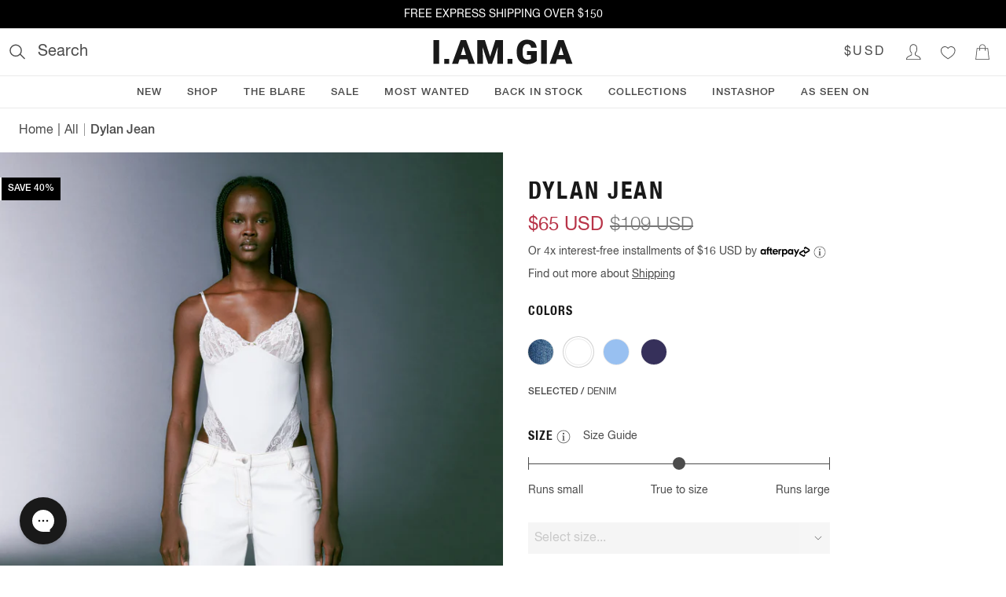

--- FILE ---
content_type: text/html; charset=utf-8
request_url: https://iamgia.com/au/products/dylan-jean-white
body_size: 35399
content:
<!DOCTYPE html><html lang="en" class="theme-iamgia text-gray-700 font-sans font-normal"><head><meta charSet="utf-8"/><meta name="viewport" content="width=device-width"/><link rel="alternate" hrefLang="en-AU" href="https://iamgia.com/au/products/dylan-jean-white"/><link rel="alternate" hrefLang="en-NZ" href="https://iamgia.com/au/products/dylan-jean-white"/><link rel="alternate" hrefLang="en" href="https://iamgia.com/au/products/dylan-jean-white"/><link rel="alternate" hrefLang="x-default" href="https://iamgia.com/au/products/dylan-jean-white"/><link rel="alternate" hrefLang="en-US" href="https://iamgia.com/products/dylan-jean-white"/><link rel="alternate" hrefLang="en-CA" href="https://iamgia.com/products/dylan-jean-white"/><title>DYLAN JEAN - WHITE | I.AM.GIA</title><meta name="robots" content="index,follow"/><meta name="description" content="Get our DYLAN JEAN in WHITE online now. Shop Denim Pants. Buy now. Pay later with AFTERPAY."/><meta property="og:title" content="DYLAN JEAN - WHITE"/><meta property="og:description" content="Get our DYLAN JEAN in WHITE online now. Shop Denim Pants. Buy now. Pay later with AFTERPAY."/><meta property="og:url" content="https://iamgia.com/au/products/dylan-jean-white"/><meta property="og:type" content="product"/><meta property="og:image" content="https://cdn.shopify.com/s/files/1/1845/8019/files/GIA10006_DYLAN_JEAN_WHITE_WASH_FRONT_1_b2d22956-061f-40a1-a63d-0cfa3792846c.jpg?v=1682899062"/><meta property="og:image:alt" content="DYLAN JEAN - WHITE"/><meta property="og:image" content="https://cdn.shopify.com/s/files/1/1845/8019/files/GIA10006_DYLAN_JEAN_WHITE_WASH_SIDE_2_7b5152c0-43dc-4042-8c73-6a94c8f33167.jpg?v=1682899062"/><meta property="og:image:alt" content="DYLAN JEAN - WHITE"/><meta property="og:image" content="https://cdn.shopify.com/s/files/1/1845/8019/files/GIA10006_DYLAN_JEAN_WHITE_WASH_BACK_78b4caae-b434-4642-b6e7-8404fda23fcc.jpg?v=1682899062"/><meta property="og:image:alt" content="DYLAN JEAN - WHITE"/><meta property="og:site_name" content="I.AM.GIA"/><link rel="canonical" href="https://iamgia.com/au/products/dylan-jean-white"/><script type="application/ld+json">{"@context":"https://schema.org","@type":"Product","image":["https://cdn.shopify.com/s/files/1/1845/8019/files/GIA10006_DYLAN_JEAN_WHITE_WASH_FRONT_1_b2d22956-061f-40a1-a63d-0cfa3792846c.jpg?v=1682899062","https://cdn.shopify.com/s/files/1/1845/8019/files/GIA10006_DYLAN_JEAN_WHITE_WASH_SIDE_2_7b5152c0-43dc-4042-8c73-6a94c8f33167.jpg?v=1682899062","https://cdn.shopify.com/s/files/1/1845/8019/files/GIA10006_DYLAN_JEAN_WHITE_WASH_BACK_78b4caae-b434-4642-b6e7-8404fda23fcc.jpg?v=1682899062","https://cdn.shopify.com/s/files/1/1845/8019/files/GIA10006_DYLAN_JEAN_WHITE_WASH_FRONT_2.jpg?v=1682899062","https://cdn.shopify.com/s/files/1/1845/8019/products/GIA10006_DYLANJEAN_WHITEWASH_FRONT.jpg?v=1682899062"],"brand":{"@type":"Brand","name":"I.AM.GIA"},"offers":[{"price":"75.0","priceCurrency":"AUD","itemCondition":"https://schema.org/NewCondition","availability":"https://schema.org/OutOfStock","gender":"female","@type":"Offer"}],"name":"DYLAN JEAN - WHITE"}</script><link rel="preload" as="image" imageSrcSet="https://cdn.shopify.com/s/files/1/1845/8019/files/GIA10006_DYLAN_JEAN_WHITE_WASH_FRONT_1_b2d22956-061f-40a1-a63d-0cfa3792846c.jpg?v=1682899062&amp;width=1920&amp;quality=75 1x, https://cdn.shopify.com/s/files/1/1845/8019/files/GIA10006_DYLAN_JEAN_WHITE_WASH_FRONT_1_b2d22956-061f-40a1-a63d-0cfa3792846c.jpg?v=1682899062&amp;width=3840&amp;quality=75 2x" fetchpriority="high"/><link rel="preconnect" href="//foursixty.com"/><link rel="dns-prefetch" href="//foursixty.com"/><meta name="next-head-count" content="27"/><script src="/static/js/geo-redirect.js"></script><script>runGeminiGeoRedirect('US');</script><script src="//rum-static.pingdom.net/pa-68e480139bf37300120009dc.js" async=""></script><link href="/static/fonts/fonts.iamgia.css" rel="stylesheet"/><link rel="icon" href="/icon" type="image/png" sizes="32x32"/><meta name="oke:subscriber_id" content="333ef5f7-5787-4cd1-ac2c-7ea197c691a6"/><link rel="preload" href="/_next/static/css/2278ed90fba9b229.css" as="style"/><link rel="stylesheet" href="/_next/static/css/2278ed90fba9b229.css" data-n-g=""/><link rel="preload" href="/_next/static/css/8cdea576da01251c.css" as="style"/><link rel="stylesheet" href="/_next/static/css/8cdea576da01251c.css" data-n-p=""/><noscript data-n-css=""></noscript><script defer="" nomodule="" src="/_next/static/chunks/polyfills-42372ed130431b0a.js"></script><script src="/_next/static/chunks/webpack-3fcef1346d4ba757.js" defer=""></script><script src="/_next/static/chunks/framework-03a3c56799d143da.js" defer=""></script><script src="/_next/static/chunks/main-1fcdaf42efce0ab1.js" defer=""></script><script src="/_next/static/chunks/pages/_app-b85a3cd1d0cd4260.js" defer=""></script><script src="/_next/static/chunks/290-c3aabf942a75c01a.js" defer=""></script><script src="/_next/static/chunks/793-afb1f657874b5a0b.js" defer=""></script><script src="/_next/static/chunks/480-bfa30f022d4b7576.js" defer=""></script><script src="/_next/static/chunks/254-d04aa94011977295.js" defer=""></script><script src="/_next/static/chunks/401-b939fff549d06137.js" defer=""></script><script src="/_next/static/chunks/574-c3b225a9017110d2.js" defer=""></script><script src="/_next/static/chunks/365-141427ea54d78f94.js" defer=""></script><script src="/_next/static/chunks/pages/products/%5Bhandle%5D-6fe01df33e6ebcc8.js" defer=""></script><script src="/_next/static/SRQ2rURWZMVervOHOGccH/_buildManifest.js" defer=""></script><script src="/_next/static/SRQ2rURWZMVervOHOGccH/_ssgManifest.js" defer=""></script></head><body class="text-sm leading-normal"><div id="__next"><header class="relative z-20 w-full bg-white"><div class="absolute left-0 z-10 -translate-x-full transform bg-white transition-transform focus-within:translate-x-0"><a class="block p-3 uppercase" href="#">Skip To Content</a><a class="mt-2 block p-3 uppercase" href="#">Skip To Footer</a></div><div class="p-2 text-center bg-gray-900 text-sm justify-center flex" style="background-color:black;color:white"><section class="flex w-full justify-center" aria-label="Announcement carousel"><div class="swiper w-full"><div class="swiper-wrapper"><div class="swiper-slide flex content-center items-center"><a href="/au/collections/all"><p>FREE EXPRESS SHIPPING FOR AUSTRALIAN ORDERS OVER $120</p></a></div><div class="swiper-slide flex content-center items-center"><a href="/au/collections/blare-set"><p>BLARE IS IN HER HOTTEST ERA YET... ALL NEW STYLES NOW LIVE</p></a></div></div></div></section></div><div class="flex justify-between border-b border-solid border-border lg:p-2"><div class="flex flex-1 items-center justify-start"><div class="lg:hidden"><button type="button" aria-label="Open main menu" class="m-1 p-2"><svg xmlns="http://www.w3.org/2000/svg" viewBox="0 0 50 50" width="20" height="20" fill="currentColor"><path d="M 0 9 L 0 11 L 50 11 L 50 9 Z M 0 24 L 0 26 L 50 26 L 50 24 Z M 0 39 L 0 41 L 50 41 L 50 39 Z"></path></svg></button></div><div class="hidden lg:block"><button type="button" class="flex cursor-text items-center rounded p-1 focus:outline-none focus:ring-2 focus:ring-blue-500 focus:ring-offset-2" color="textBody" aria-label="Open search"><svg xmlns="http://www.w3.org/2000/svg" width="20" height="20" viewBox="0 0 21 21"><g stroke="currentColor" stroke-width="1.5" fill="none" fill-rule="evenodd"><path d="M15.91 8.46A7.46 7.46 0 1 1 1 8.46a7.46 7.46 0 0 1 14.91 0z"></path><path d="M14.22 13.58l5.83 5.83" stroke-linecap="round"></path></g></svg><span class="ml-4 select-none text-xl">Search</span></button></div></div><a class="m-1 flex cursor-pointer items-center justify-center" aria-label="I.AM.GIA" href="/au"><svg viewBox="0 0 251 45" class="h-6 lg:h-8" style="transition:height 600ms ease-in-out"><path d="M488.092 185h-10.254v-42.656h10.254V185zm8.876-8.73h8.877V185h-8.877v-8.73zm41.57.761h-14.09L521.985 185H511l15.644-42.656h9.668L552.074 185h-11.045l-2.49-7.969zm-11.63-7.94h9.17l-4.6-14.794-4.57 14.795zm42.977-26.747l9.522 29.677 9.492-29.677h13.535V185h-10.312v-9.96l.996-20.392L582.805 185h-6.797l-10.341-30.38.996 20.42V185h-10.284v-42.656h13.506zm40.81 33.926h8.877V185h-8.877v-8.73zm52.264 3.457c-1.582 1.757-3.896 3.173-6.943 4.248-3.047 1.074-6.387 1.61-10.02 1.61-5.586 0-10.049-1.708-13.388-5.126-3.34-3.418-5.127-8.174-5.362-14.268l-.029-3.691c0-4.2.742-7.866 2.227-11.001 1.484-3.135 3.608-5.547 6.372-7.236 2.763-1.69 5.962-2.534 9.594-2.534 5.313 0 9.439 1.215 12.378 3.647 2.94 2.432 4.654 6.06 5.142 10.884h-9.902c-.352-2.383-1.114-4.082-2.286-5.098-1.171-1.016-2.832-1.523-4.98-1.523-2.578 0-4.57 1.093-5.977 3.28-1.406 2.188-2.119 5.313-2.138 9.376v2.578c0 4.258.727 7.456 2.182 9.595 1.455 2.138 3.745 3.208 6.87 3.208 2.676 0 4.668-.596 5.977-1.787v-6.621h-7.148v-7.061h17.431v17.52zM681.093 185h-10.254v-42.656h10.254V185zm32.577-7.969h-14.092L697.117 185h-10.986l15.644-42.656h9.668L727.205 185H716.16l-2.49-7.969zm-11.631-7.94h9.17l-4.6-14.794-4.57 14.795z" transform="translate(-477 -141)" fill="#000" stroke="none" stroke-width="1" fill-rule="evenodd" fill-opacity="0.9"></path></svg></a><div class="flex flex-1 items-center justify-end"><div class="lg:hidden"><button type="button" class="m-1 p-2" title="Search"><svg xmlns="http://www.w3.org/2000/svg" width="20" height="20" viewBox="0 0 21 21"><g stroke="currentColor" stroke-width="1.5" fill="none" fill-rule="evenodd"><path d="M15.91 8.46A7.46 7.46 0 1 1 1 8.46a7.46 7.46 0 0 1 14.91 0z"></path><path d="M14.22 13.58l5.83 5.83" stroke-linecap="round"></path></g></svg></button></div><div class="hidden lg:block"><button class="flex-row text-base font-normal font-inheri h-[35px] w-[35px] inline-flex items-center justify-center text-inputTextPlaceholder bg-transparent focus:outline-none focus:shadow-[0_0_0_4px_rgb(235,235,235)] active:shadow-[0_0_0_4px_rgb(235,235,235)] focus:border-transparent px-[40px] py-[18px] uppercase tracking-widest hover:bg-gray-200 hover:text-inputText" type="button" name="Select Currency" id="radix-:R1dhj6:" aria-haspopup="menu" aria-expanded="false" data-state="closed"><span class="flex-1 self-center">$AUD</span></button></div><div class="hidden lg:block"><a href="/au/account/login"><button type="button" class="m-1 p-2" aria-label="Login to Account"><svg xmlns="http://www.w3.org/2000/svg" viewBox="3 4 43 40" width="20" height="20" fill="currentColor"><path d="M 25 3 C 19.464844 3 15 7.464844 15 13 L 15 19 C 15 22.238281 16.585938 25.144531 19 26.96875 L 19 31.5 C 19 31.605469 18.980469 31.695313 18.71875 31.9375 C 18.457031 32.179688 17.992188 32.503906 17.375 32.8125 C 16.144531 33.429688 14.367188 34.0625 12.5625 34.9375 C 10.757813 35.8125 8.886719 36.925781 7.4375 38.53125 C 5.988281 40.136719 5 42.289063 5 45 L 5 46 L 45 46 L 45 45 C 45 42.265625 44.011719 40.105469 42.5625 38.5 C 41.113281 36.894531 39.242188 35.800781 37.4375 34.9375 C 35.632813 34.074219 33.851563 33.421875 32.625 32.8125 C 32.011719 32.507813 31.539063 32.210938 31.28125 31.96875 C 31.023438 31.726563 31 31.625 31 31.5 L 31 26.96875 C 33.414063 25.144531 35 22.238281 35 19 L 35 13 C 35 7.464844 30.535156 3 25 3 Z M 25 5 C 29.464844 5 33 8.535156 33 13 L 33 19 C 33 21.757813 31.558594 24.242188 29.4375 25.65625 L 29 25.96875 L 29 31.5 C 29 32.273438 29.398438 32.957031 29.90625 33.4375 C 30.414063 33.917969 31.050781 34.277344 31.75 34.625 C 33.148438 35.320313 34.867188 35.9375 36.5625 36.75 C 38.257813 37.5625 39.886719 38.542969 41.0625 39.84375 C 42.039063 40.921875 42.605469 42.304688 42.8125 44 L 7.1875 44 C 7.394531 42.324219 7.964844 40.957031 8.9375 39.875 C 10.113281 38.570313 11.742188 37.574219 13.4375 36.75 C 15.132813 35.925781 16.855469 35.289063 18.25 34.59375 C 18.945313 34.246094 19.589844 33.878906 20.09375 33.40625 C 20.597656 32.933594 21 32.269531 21 31.5 L 21 25.96875 L 20.5625 25.65625 C 18.441406 24.242188 17 21.757813 17 19 L 17 13 C 17 8.535156 20.535156 5 25 5 Z "></path></svg></button></a></div><div class="hidden lg:block"><a href="/au/account/wishlist"><button type="button" class="m-1 p-2" aria-label="Wishlist"><svg xmlns="http://www.w3.org/2000/svg" viewBox="3 4 43 40" width="20" height="20" fill="currentColor"><path d="M 16.375 9 C 10.117188 9 5 14.054688 5 20.28125 C 5 33.050781 19.488281 39.738281 24.375 43.78125 L 25 44.3125 L 25.625 43.78125 C 30.511719 39.738281 45 33.050781 45 20.28125 C 45 14.054688 39.882813 9 33.625 9 C 30.148438 9 27.085938 10.613281 25 13.0625 C 22.914063 10.613281 19.851563 9 16.375 9 Z M 16.375 11 C 19.640625 11 22.480469 12.652344 24.15625 15.15625 L 25 16.40625 L 25.84375 15.15625 C 27.519531 12.652344 30.359375 11 33.625 11 C 38.808594 11 43 15.144531 43 20.28125 C 43 31.179688 30.738281 37.289063 25 41.78125 C 19.261719 37.289063 7 31.179688 7 20.28125 C 7 15.144531 11.1875 11 16.375 11 Z "></path></svg></button></a></div><div><button type="button" class="m-1 p-2" aria-label="Show Cart"><svg xmlns="http://www.w3.org/2000/svg" viewBox="0 0 50 50" width="20" height="20" fill="currentColor"><path d="M 25 1 C 19.464844 1 15 5.464844 15 11 L 15 13 L 7.09375 13 L 7 13.875 L 3 48.875 L 2.875 50 L 47.125 50 L 47 48.875 L 43 13.875 L 42.90625 13 L 35 13 L 35 11 C 35 5.464844 30.535156 1 25 1 Z M 25 3 C 29.464844 3 33 6.535156 33 11 L 33 13 L 17 13 L 17 11 C 17 6.535156 20.535156 3 25 3 Z M 8.90625 15 L 15 15 L 15 17.28125 C 14.402344 17.628906 14 18.261719 14 19 C 14 20.105469 14.894531 21 16 21 C 17.105469 21 18 20.105469 18 19 C 18 18.261719 17.597656 17.628906 17 17.28125 L 17 15 L 33 15 L 33 17.28125 C 32.402344 17.628906 32 18.261719 32 19 C 32 20.105469 32.894531 21 34 21 C 35.105469 21 36 20.105469 36 19 C 36 18.261719 35.597656 17.628906 35 17.28125 L 35 15 L 41.09375 15 L 44.875 48 L 5.125 48 Z"></path></svg></button></div></div></div><nav aria-label="Main" data-orientation="horizontal" dir="ltr" class="relative hidden w-screen border-b border-solid border-border lg:block"><div style="position:relative"><ul data-orientation="horizontal" class="center m-0 flex list-none flex-wrap justify-center gap-x-4 rounded-md bg-white" dir="ltr"><li><button id="radix-:R21j6:-trigger-new" data-state="closed" aria-controls="radix-:R21j6:-content-new" class="mt-[3px] block cursor-pointer border-0 border-b-2 border-solid border-transparent px-4 py-2 transition-colors duration-300 ease-in-out hover:border-navLinkActiveBorder focus:border-navLinkActiveBorder focus:outline-none text-[13px] font-medium uppercase font-sans tracking-wider" data-radix-collection-item="">New</button></li><li><button id="radix-:R21j6:-trigger-shop" data-state="closed" aria-expanded="false" aria-controls="radix-:R21j6:-content-shop" class="mt-[3px] block cursor-pointer border-0 border-b-2 border-solid border-transparent px-4 py-2 transition-colors duration-300 ease-in-out hover:border-navLinkActiveBorder focus:border-navLinkActiveBorder focus:outline-none text-[13px] font-medium uppercase font-sans tracking-wider" aria-label="Shop menu" aria-haspopup="menu" title="Shop - Press Enter or Space to open submenu" data-radix-collection-item="">Shop</button></li><li><button id="radix-:R21j6:-trigger-the-blare" data-state="closed" aria-expanded="false" aria-controls="radix-:R21j6:-content-the-blare" class="mt-[3px] block cursor-pointer border-0 border-b-2 border-solid border-transparent px-4 py-2 transition-colors duration-300 ease-in-out hover:border-navLinkActiveBorder focus:border-navLinkActiveBorder focus:outline-none text-[13px] font-medium uppercase font-sans tracking-wider" aria-label="THE BLARE menu" aria-haspopup="menu" title="THE BLARE - Press Enter or Space to open submenu" data-radix-collection-item="">THE BLARE</button></li><li><button id="radix-:R21j6:-trigger-sale" data-state="closed" aria-expanded="false" aria-controls="radix-:R21j6:-content-sale" class="mt-[3px] block cursor-pointer border-0 border-b-2 border-solid border-transparent px-4 py-2 transition-colors duration-300 ease-in-out hover:border-navLinkActiveBorder focus:border-navLinkActiveBorder focus:outline-none text-[13px] font-medium uppercase font-sans tracking-wider" aria-label="Sale menu" aria-haspopup="menu" title="Sale - Press Enter or Space to open submenu" data-radix-collection-item="">Sale</button></li><li><button id="radix-:R21j6:-trigger-most-wanted-" data-state="closed" aria-controls="radix-:R21j6:-content-most-wanted-" class="mt-[3px] block cursor-pointer border-0 border-b-2 border-solid border-transparent px-4 py-2 transition-colors duration-300 ease-in-out hover:border-navLinkActiveBorder focus:border-navLinkActiveBorder focus:outline-none text-[13px] font-medium uppercase font-sans tracking-wider" data-radix-collection-item="">Most Wanted </button></li><li><button id="radix-:R21j6:-trigger-back-in-stock" data-state="closed" aria-controls="radix-:R21j6:-content-back-in-stock" class="mt-[3px] block cursor-pointer border-0 border-b-2 border-solid border-transparent px-4 py-2 transition-colors duration-300 ease-in-out hover:border-navLinkActiveBorder focus:border-navLinkActiveBorder focus:outline-none text-[13px] font-medium uppercase font-sans tracking-wider" data-radix-collection-item="">Back in Stock</button></li><li><button id="radix-:R21j6:-trigger-collections" data-state="closed" aria-expanded="false" aria-controls="radix-:R21j6:-content-collections" class="mt-[3px] block cursor-pointer border-0 border-b-2 border-solid border-transparent px-4 py-2 transition-colors duration-300 ease-in-out hover:border-navLinkActiveBorder focus:border-navLinkActiveBorder focus:outline-none text-[13px] font-medium uppercase font-sans tracking-wider" aria-label="Collections menu" aria-haspopup="menu" title="Collections - Press Enter or Space to open submenu" data-radix-collection-item="">Collections</button></li><li><button id="radix-:R21j6:-trigger-instashop-" data-state="closed" aria-controls="radix-:R21j6:-content-instashop-" class="mt-[3px] block cursor-pointer border-0 border-b-2 border-solid border-transparent px-4 py-2 transition-colors duration-300 ease-in-out hover:border-navLinkActiveBorder focus:border-navLinkActiveBorder focus:outline-none text-[13px] font-medium uppercase font-sans tracking-wider" data-radix-collection-item="">INSTASHOP </button></li><li><button id="radix-:R21j6:-trigger-as-seen-on-" data-state="closed" aria-controls="radix-:R21j6:-content-as-seen-on-" class="mt-[3px] block cursor-pointer border-0 border-b-2 border-solid border-transparent px-4 py-2 transition-colors duration-300 ease-in-out hover:border-navLinkActiveBorder focus:border-navLinkActiveBorder focus:outline-none text-[13px] font-medium uppercase font-sans tracking-wider" data-radix-collection-item="">As Seen On </button></li></ul></div><div class="perspective-[2000px] absolute left-0 top-full w-full"></div></nav></header><main><div class="border-b border-solid border-border"><nav aria-label="Breadcrumb" class="mx-14px my-10px font-sans md:mx-6 md:my-4"><a class="text-sm last:font-medium focus:bg-inherit md:text-base" href="/au">Home</a><span aria-hidden="true" class="inline-block h-[0.7rem] translate-y-px md:h-4 md:translate-y-[3px]" style="border-right:0.1rem solid currentcolor;margin:0 0.4rem;color:#999;rotate:15deg"></span><a class="text-sm last:font-medium focus:bg-inherit md:text-base" href="/au/collections/all">All</a><span aria-hidden="true" class="inline-block h-[0.7rem] translate-y-px md:h-4 md:translate-y-[3px]" style="border-right:0.1rem solid currentcolor;margin:0 0.4rem;color:#999;rotate:15deg"></span><a aria-current="page" class="text-sm last:font-medium focus:bg-inherit md:text-base" href="/au/products/dylan-jean-white">Dylan Jean</a></nav><div class="relative flex flex-wrap"><section class="relative w-full lg:hidden" aria-label="Product image gallery"><div class="swiper" style="--swiper-pagination-bullet-inactive-color:#191919;--swiper-theme-color:#191919"><div class="swiper-wrapper"><div class="swiper-slide"><div class="relative"><img alt="DYLAN JEAN - WHITE" fetchpriority="high" width="1365" height="0" decoding="async" data-nimg="1" style="color:transparent;width:100%;height:auto;max-width:100%" srcSet="https://cdn.shopify.com/s/files/1/1845/8019/files/GIA10006_DYLAN_JEAN_WHITE_WASH_FRONT_1_b2d22956-061f-40a1-a63d-0cfa3792846c.jpg?v=1682899062&amp;width=1920&amp;quality=75 1x, https://cdn.shopify.com/s/files/1/1845/8019/files/GIA10006_DYLAN_JEAN_WHITE_WASH_FRONT_1_b2d22956-061f-40a1-a63d-0cfa3792846c.jpg?v=1682899062&amp;width=3840&amp;quality=75 2x" src="https://cdn.shopify.com/s/files/1/1845/8019/files/GIA10006_DYLAN_JEAN_WHITE_WASH_FRONT_1_b2d22956-061f-40a1-a63d-0cfa3792846c.jpg?v=1682899062&amp;width=3840&amp;quality=75"/></div></div><div class="swiper-slide"><div class="relative"><img alt="DYLAN JEAN - WHITE" loading="lazy" width="1365" height="0" decoding="async" data-nimg="1" style="color:transparent;width:100%;height:auto;max-width:100%" srcSet="https://cdn.shopify.com/s/files/1/1845/8019/files/GIA10006_DYLAN_JEAN_WHITE_WASH_SIDE_2_7b5152c0-43dc-4042-8c73-6a94c8f33167.jpg?v=1682899062&amp;width=1920&amp;quality=75 1x, https://cdn.shopify.com/s/files/1/1845/8019/files/GIA10006_DYLAN_JEAN_WHITE_WASH_SIDE_2_7b5152c0-43dc-4042-8c73-6a94c8f33167.jpg?v=1682899062&amp;width=3840&amp;quality=75 2x" src="https://cdn.shopify.com/s/files/1/1845/8019/files/GIA10006_DYLAN_JEAN_WHITE_WASH_SIDE_2_7b5152c0-43dc-4042-8c73-6a94c8f33167.jpg?v=1682899062&amp;width=3840&amp;quality=75"/></div></div><div class="swiper-slide"><div class="relative"><img alt="DYLAN JEAN - WHITE" loading="lazy" width="1365" height="0" decoding="async" data-nimg="1" style="color:transparent;width:100%;height:auto;max-width:100%" srcSet="https://cdn.shopify.com/s/files/1/1845/8019/files/GIA10006_DYLAN_JEAN_WHITE_WASH_BACK_78b4caae-b434-4642-b6e7-8404fda23fcc.jpg?v=1682899062&amp;width=1920&amp;quality=75 1x, https://cdn.shopify.com/s/files/1/1845/8019/files/GIA10006_DYLAN_JEAN_WHITE_WASH_BACK_78b4caae-b434-4642-b6e7-8404fda23fcc.jpg?v=1682899062&amp;width=3840&amp;quality=75 2x" src="https://cdn.shopify.com/s/files/1/1845/8019/files/GIA10006_DYLAN_JEAN_WHITE_WASH_BACK_78b4caae-b434-4642-b6e7-8404fda23fcc.jpg?v=1682899062&amp;width=3840&amp;quality=75"/></div></div><div class="swiper-slide"><div class="relative"><img alt="DYLAN JEAN - WHITE" loading="lazy" width="1365" height="0" decoding="async" data-nimg="1" style="color:transparent;width:100%;height:auto;max-width:100%" srcSet="https://cdn.shopify.com/s/files/1/1845/8019/files/GIA10006_DYLAN_JEAN_WHITE_WASH_FRONT_2.jpg?v=1682899062&amp;width=1920&amp;quality=75 1x, https://cdn.shopify.com/s/files/1/1845/8019/files/GIA10006_DYLAN_JEAN_WHITE_WASH_FRONT_2.jpg?v=1682899062&amp;width=3840&amp;quality=75 2x" src="https://cdn.shopify.com/s/files/1/1845/8019/files/GIA10006_DYLAN_JEAN_WHITE_WASH_FRONT_2.jpg?v=1682899062&amp;width=3840&amp;quality=75"/></div></div><div class="swiper-slide"><div class="relative"><img alt="DYLAN JEAN - WHITE" loading="lazy" width="1365" height="0" decoding="async" data-nimg="1" style="color:transparent;width:100%;height:auto;max-width:100%" srcSet="https://cdn.shopify.com/s/files/1/1845/8019/products/GIA10006_DYLANJEAN_WHITEWASH_FRONT.jpg?v=1682899062&amp;width=1920&amp;quality=75 1x, https://cdn.shopify.com/s/files/1/1845/8019/products/GIA10006_DYLANJEAN_WHITEWASH_FRONT.jpg?v=1682899062&amp;width=3840&amp;quality=75 2x" src="https://cdn.shopify.com/s/files/1/1845/8019/products/GIA10006_DYLANJEAN_WHITEWASH_FRONT.jpg?v=1682899062&amp;width=3840&amp;quality=75"/></div></div></div><div class="swiper-pagination"></div></div><div class="absolute right-[12px] top-[26px] z-[1] flex items-center justify-center rounded-full bg-[#191919] px-2 py-1 leading-[1.1] text-white">1 / 5</div><div class="pointer-events-none absolute left-0 top-[22px] z-10 lg:top-[32px]"><div class="border-l-2 border-solid p-2 text-xs font-medium uppercase leading-[1.1] text-white bg-black border-l-white">save 50%</div></div></section><div class="relative hidden w-full lg:block"><div class="pointer-events-none absolute left-0 top-[22px] z-10 lg:top-[32px]"><div class="border-l-2 border-solid p-2 text-xs font-medium uppercase leading-[1.1] text-white bg-black border-l-white">save 50%</div></div></div><div class="border-grey-50 relative hidden border-r lg:flex lg:basis-7/12 lg:flex-row lg:flex-wrap lg:content-start xl:basis-1/2"><div class="w-full"><div class="relative" style="--image-height:undefinedpx"><div class="h-auto w-full leading-0"><figure class="iiz  w-full MagnifiedImage_magnifyImage__lT8BX"><div><img loading="eager" alt="DYLAN JEAN - WHITE" srcSet="https://cdn.shopify.com/s/files/1/1845/8019/files/GIA10006_DYLAN_JEAN_WHITE_WASH_FRONT_1_b2d22956-061f-40a1-a63d-0cfa3792846c_690x.progressive.jpg?v=1682899062 690w, https://cdn.shopify.com/s/files/1/1845/8019/files/GIA10006_DYLAN_JEAN_WHITE_WASH_FRONT_1_b2d22956-061f-40a1-a63d-0cfa3792846c_720x.progressive.jpg?v=1682899062 720w, https://cdn.shopify.com/s/files/1/1845/8019/files/GIA10006_DYLAN_JEAN_WHITE_WASH_FRONT_1_b2d22956-061f-40a1-a63d-0cfa3792846c_960x.progressive.jpg?v=1682899062 960w, https://cdn.shopify.com/s/files/1/1845/8019/files/GIA10006_DYLAN_JEAN_WHITE_WASH_FRONT_1_b2d22956-061f-40a1-a63d-0cfa3792846c_1280x.progressive.jpg?v=1682899062 1280w" sizes="(max-width: 1200px) 66vw, 50vw" class="iiz__img   " style="transition:opacity 0ms linear 0ms, visibility 0ms linear 0ms" src="https://cdn.shopify.com/s/files/1/1845/8019/files/GIA10006_DYLAN_JEAN_WHITE_WASH_FRONT_1_b2d22956-061f-40a1-a63d-0cfa3792846c_640x.progressive.jpg?v=1682899062"/></div></figure></div></div></div><div class="w-1/2"><div class="relative" style="--image-height:undefinedpx"><div class="h-auto w-full leading-0"><figure class="iiz  w-full MagnifiedImage_magnifyImage__lT8BX"><div><img loading="lazy" alt="DYLAN JEAN - WHITE" srcSet="https://cdn.shopify.com/s/files/1/1845/8019/files/GIA10006_DYLAN_JEAN_WHITE_WASH_SIDE_2_7b5152c0-43dc-4042-8c73-6a94c8f33167_690x.progressive.jpg?v=1682899062 690w, https://cdn.shopify.com/s/files/1/1845/8019/files/GIA10006_DYLAN_JEAN_WHITE_WASH_SIDE_2_7b5152c0-43dc-4042-8c73-6a94c8f33167_720x.progressive.jpg?v=1682899062 720w, https://cdn.shopify.com/s/files/1/1845/8019/files/GIA10006_DYLAN_JEAN_WHITE_WASH_SIDE_2_7b5152c0-43dc-4042-8c73-6a94c8f33167_960x.progressive.jpg?v=1682899062 960w, https://cdn.shopify.com/s/files/1/1845/8019/files/GIA10006_DYLAN_JEAN_WHITE_WASH_SIDE_2_7b5152c0-43dc-4042-8c73-6a94c8f33167_1280x.progressive.jpg?v=1682899062 1280w" sizes="(max-width: 1200px) 66vw, 50vw" class="iiz__img   " style="transition:opacity 0ms linear 0ms, visibility 0ms linear 0ms" src="https://cdn.shopify.com/s/files/1/1845/8019/files/GIA10006_DYLAN_JEAN_WHITE_WASH_SIDE_2_7b5152c0-43dc-4042-8c73-6a94c8f33167_640x.progressive.jpg?v=1682899062"/></div></figure></div></div></div><div class="w-1/2"><div class="relative" style="--image-height:undefinedpx"><div class="h-auto w-full leading-0"><figure class="iiz  w-full MagnifiedImage_magnifyImage__lT8BX"><div><img loading="lazy" alt="DYLAN JEAN - WHITE" srcSet="https://cdn.shopify.com/s/files/1/1845/8019/files/GIA10006_DYLAN_JEAN_WHITE_WASH_BACK_78b4caae-b434-4642-b6e7-8404fda23fcc_690x.progressive.jpg?v=1682899062 690w, https://cdn.shopify.com/s/files/1/1845/8019/files/GIA10006_DYLAN_JEAN_WHITE_WASH_BACK_78b4caae-b434-4642-b6e7-8404fda23fcc_720x.progressive.jpg?v=1682899062 720w, https://cdn.shopify.com/s/files/1/1845/8019/files/GIA10006_DYLAN_JEAN_WHITE_WASH_BACK_78b4caae-b434-4642-b6e7-8404fda23fcc_960x.progressive.jpg?v=1682899062 960w, https://cdn.shopify.com/s/files/1/1845/8019/files/GIA10006_DYLAN_JEAN_WHITE_WASH_BACK_78b4caae-b434-4642-b6e7-8404fda23fcc_1280x.progressive.jpg?v=1682899062 1280w" sizes="(max-width: 1200px) 66vw, 50vw" class="iiz__img   " style="transition:opacity 0ms linear 0ms, visibility 0ms linear 0ms" src="https://cdn.shopify.com/s/files/1/1845/8019/files/GIA10006_DYLAN_JEAN_WHITE_WASH_BACK_78b4caae-b434-4642-b6e7-8404fda23fcc_640x.progressive.jpg?v=1682899062"/></div></figure></div></div></div><div class="w-full"><div class="relative" style="--image-height:undefinedpx"><div class="h-auto w-full leading-0"><figure class="iiz  w-full MagnifiedImage_magnifyImage__lT8BX"><div><img loading="lazy" alt="DYLAN JEAN - WHITE" srcSet="https://cdn.shopify.com/s/files/1/1845/8019/files/GIA10006_DYLAN_JEAN_WHITE_WASH_FRONT_2_690x.progressive.jpg?v=1682899062 690w, https://cdn.shopify.com/s/files/1/1845/8019/files/GIA10006_DYLAN_JEAN_WHITE_WASH_FRONT_2_720x.progressive.jpg?v=1682899062 720w, https://cdn.shopify.com/s/files/1/1845/8019/files/GIA10006_DYLAN_JEAN_WHITE_WASH_FRONT_2_960x.progressive.jpg?v=1682899062 960w, https://cdn.shopify.com/s/files/1/1845/8019/files/GIA10006_DYLAN_JEAN_WHITE_WASH_FRONT_2_1280x.progressive.jpg?v=1682899062 1280w" sizes="(max-width: 1200px) 66vw, 50vw" class="iiz__img   " style="transition:opacity 0ms linear 0ms, visibility 0ms linear 0ms" src="https://cdn.shopify.com/s/files/1/1845/8019/files/GIA10006_DYLAN_JEAN_WHITE_WASH_FRONT_2_640x.progressive.jpg?v=1682899062"/></div></figure></div></div></div><div class="w-1/2"><div class="relative" style="--image-height:undefinedpx"><div class="h-auto w-full leading-0"><figure class="iiz  w-full MagnifiedImage_magnifyImage__lT8BX"><div><img loading="lazy" alt="DYLAN JEAN - WHITE" srcSet="https://cdn.shopify.com/s/files/1/1845/8019/products/GIA10006_DYLANJEAN_WHITEWASH_FRONT_690x.progressive.jpg?v=1682899062 690w, https://cdn.shopify.com/s/files/1/1845/8019/products/GIA10006_DYLANJEAN_WHITEWASH_FRONT_720x.progressive.jpg?v=1682899062 720w, https://cdn.shopify.com/s/files/1/1845/8019/products/GIA10006_DYLANJEAN_WHITEWASH_FRONT_960x.progressive.jpg?v=1682899062 960w, https://cdn.shopify.com/s/files/1/1845/8019/products/GIA10006_DYLANJEAN_WHITEWASH_FRONT_1280x.progressive.jpg?v=1682899062 1280w" sizes="(max-width: 1200px) 66vw, 50vw" class="iiz__img   " style="transition:opacity 0ms linear 0ms, visibility 0ms linear 0ms" src="https://cdn.shopify.com/s/files/1/1845/8019/products/GIA10006_DYLANJEAN_WHITEWASH_FRONT_640x.progressive.jpg?v=1682899062"/></div></figure></div></div></div></div><div class="basis-full overflow-hidden p-6 md:p-8 lg:basis-5/12 xl:basis-1/2"><div class="sticky·lg:mt-info-panel-initial-offset" style="top:32px"><h1 class="text-gray-900 font-condensed uppercase text-3xl tracking-widest">DYLAN JEAN</h1><div class="py-2"><div class="flex w-full flex-row flex-wrap items-center gap-2 text-body text-2xl"><span class="text-salePrice pr-2">$75 AUD</span><del class="font-light text-compareAtPrice">$149 AUD</del></div></div><p>Or 4x interest-free installments of<!-- --> <!-- -->$19 AUD<!-- --> by<svg class="mx-1 inline-block" width="64" viewBox="0 0 36 7"><path d="m 35.148438,1.515 -1.06,-0.61 -1.06,-0.64 a 1.07,1.07 0 0 0 -1.6,0.93 v 0.13 a 0.23,0.23 0 0 0 0.1,0.19 l 0.5,0.28 a 0.2,0.2 0 0 0 0.28,-0.08 0.19,0.19 0 0 0 0,-0.1 v -0.32 a 0.21,0.21 0 0 1 0.2,-0.22 h 0.12 l 1,0.57 1,0.56 a 0.22,0.22 0 0 1 0.07,0.3 l -0.07,0.07 -1,0.56 -1,0.57 a 0.21,0.21 0 0 1 -0.29,-0.07 0.24,0.24 0 0 1 0,-0.12 v -0.16 a 1.07,1.07 0 0 0 -1.6,-0.93 l -1.08,0.62 -1.06,0.61 a 1.08,1.08 0 0 0 -0.4,1.46 1,1 0 0 0 0.4,0.4 l 1.06,0.61 1.08,0.61 a 1.07,1.07 0 0 0 1.6,-0.93 v -0.13 a 0.23,0.23 0 0 0 -0.1,-0.19 l -0.5,-0.29 a 0.2,0.2 0 0 0 -0.28,0.08 0.23,0.23 0 0 0 0,0.11 v 0.32 a 0.21,0.21 0 0 1 -0.2,0.22 0.27,0.27 0 0 1 -0.12,0 l -1,-0.57 -1,-0.56 a 0.22,0.22 0 0 1 -0.11,-0.28 l 0.07,-0.07 1,-0.56 1,-0.57 a 0.21,0.21 0 0 1 0.29,0.07 0.24,0.24 0 0 1 0,0.12 v 0.16 a 1.07,1.07 0 0 0 1.6,0.93 l 1.08,-0.62 1.06,-0.61 a 1.06,1.06 0 0 0 0.34,-1.47 1,1 0 0 0 -0.32,-0.38 z" id="path2"></path><path d="m 28.168438,1.695 -2.49,5.14 h -1 l 0.93,-1.92 -1.46,-3.22 h 1.06 l 0.94,2.15 1,-2.15 z" id="path3"></path><path d="m 3.2784376,3.515 a 1,1 0 1 0 -1,1.05 v 0 a 1,1 0 0 0 1,-1 v -0.05 m 0,1.83 v -0.48 a 1.49,1.49 0 0 1 -1.16,0.54 1.79,1.79 0 0 1 -1.75,-1.83 v -0.06 a 1.82,1.82 0 0 1 1.75,-1.89 v 0 a 1.47,1.47 0 0 1 1.14,0.53 v -0.46 h 0.89 v 3.65 z" id="path4"></path><path d="m 8.5484376,4.515 c -0.32,0 -0.4,-0.12 -0.4,-0.42 v -1.58 h 0.57 v -0.79 h -0.57 v -0.92 h -0.92 v 0.89 h -1.2 v -0.37 c 0,-0.3 0.12,-0.42 0.44,-0.42 h 0.2 v -0.71 h -0.43 c -0.76,0 -1.12,0.25 -1.12,1 v 0.49 h -0.51 v 0.83 h 0.51 v 2.86 h 0.91 v -2.86 h 1.2 v 1.79 c 0,0.75 0.28,1.07 1,1.07 h 0.5 v -0.86 z" id="path5"></path><path d="m 11.848438,3.185 a 0.87,0.87 0 0 0 -0.91,-0.75 0.89,0.89 0 0 0 -0.92,0.75 z m -1.82,0.57 a 0.91,0.91 0 0 0 0.94,0.85 1,1 0 0 0 0.86,-0.47 h 0.94 a 1.79,1.79 0 0 1 -1.82,1.27 1.8,1.8 0 0 1 -1.9200004,-1.67 v -0.22 a 1.8900002,1.8900002 0 1 1 3.7800004,0 v 0 a 0.89,0.89 0 0 1 0,0.23 z" id="path6"></path><path d="m 18.688438,3.515 a 1,1 0 1 0 0,0.05 v -0.05 m -2.89,3.32 v -5.14 h 0.89 v 0.47 a 1.49,1.49 0 0 1 1.16,-0.54 1.79,1.79 0 0 1 1.76,1.82 v 0.07 a 1.82,1.82 0 0 1 -1.75,1.89 v 0 a 1.44,1.44 0 0 1 -1.11,-0.49 v 1.92 z" id="path7"></path><path d="m 22.848438,3.515 a 1,1 0 1 0 -1.05,1.05 h 0.05 a 1,1 0 0 0 1,-1 v -0.05 m 0,1.83 v -0.48 a 1.46,1.46 0 0 1 -1.15,0.54 1.79,1.79 0 0 1 -1.76,-1.82 v -0.07 a 1.82,1.82 0 0 1 1.75,-1.89 v 0 a 1.45,1.45 0 0 1 1.13,0.53 v -0.46 h 0.9 v 3.65 z" id="path8"></path><path d="m 14.178438,2.055 a 0.91,0.91 0 0 1 0.79,-0.43 0.88,0.88 0 0 1 0.39,0.08 v 0.94 a 1.15,1.15 0 0 0 -0.65,-0.17 0.64,0.64 0 0 0 -0.5,0.71 v 2.16 h -0.93 v -3.65 h 0.9 z" id="path9"></path></svg><a data-testid="info-link" aria-label="Learn more about Afterpay" class="inline-block align-text-top" href="/au/pages/afterpay"><svg viewBox="0 0 50 50" width="16" height="16" fill="currentColor"><path d="M25 2C12.31 2 2 12.31 2 25s10.31 23 23 23 23-10.31 23-23S37.69 2 25 2zm0 2c11.61 0 21 9.39 21 21s-9.39 21-21 21S4 36.61 4 25 13.39 4 25 4zm0 7a3 3 0 00-3 3 3 3 0 003 3 3 3 0 003-3 3 3 0 00-3-3zm-4 10v2h2v13h-2v2h8v-2h-2V21h-6z"></path></svg></a></p><p class="py-2">Find out more about<!-- --> <button type="button" class="underline underline-offset-4" aria-label="Open shipping information">Shipping</button></p><p></p><div class="py-4"><h5 class="text-gray-900 font-condensed uppercase text-base tracking-wider mb-4" selectedColor="Denim">Colors</h5><div class="flex flex-wrap items-center"><a href="/au/products/dylan-jean-blue-denim"><button type="button" href="/products/dylan-jean-blue-denim" alt="Denim color swatch for dylan-jean-blue-denim" style="background-image:url(https://assets.aslabels.io/tigermist/images/colors/denim.jpg)" title="Denim" class="shadow-swatch inline-block transition-shadow duration-fast ease-in-out cursor-pointer bg-center bg-cover rounded-full hover:shadow-light focus:shadow-light my-2 mr-4 p-4"></button></a><a href="/au/products/dylan-jean-white"><button type="button" href="/products/dylan-jean-white" alt="Denim color swatch for dylan-jean-white" style="background-color:#ffffff" title="Denim" class="inline-block transition-shadow duration-fast ease-in-out cursor-pointer bg-center bg-cover rounded-full hover:shadow-light focus:shadow-light shadow-light my-2 mr-4 p-4"></button></a><a href="/au/products/dylan-jean-blue-light-blue"><button type="button" href="/products/dylan-jean-blue-light-blue" alt="Denim color swatch for dylan-jean-blue-light-blue" style="background-color:#98c0f1" title="Denim" class="shadow-swatch inline-block transition-shadow duration-fast ease-in-out cursor-pointer bg-center bg-cover rounded-full hover:shadow-light focus:shadow-light my-2 mr-4 p-4"></button></a><a href="/au/products/dylan-jean-blue-dark-blue"><button type="button" href="/products/dylan-jean-blue-dark-blue" alt="Denim color swatch for dylan-jean-blue-dark-blue" style="background-color:#36305a" title="Denim" class="shadow-swatch inline-block transition-shadow duration-fast ease-in-out cursor-pointer bg-center bg-cover rounded-full hover:shadow-light focus:shadow-light my-2 mr-4 p-4"></button></a><a href="/au/products/dylan-jean-beige-tan-wash"><button type="button" href="/products/dylan-jean-beige-tan-wash" alt="Denim color swatch for dylan-jean-beige-tan-wash" style="background-color:#bba579" title="Denim" class="shadow-swatch inline-block transition-shadow duration-fast ease-in-out cursor-pointer bg-center bg-cover rounded-full hover:shadow-light focus:shadow-light my-2 mr-4 p-4"></button></a></div><div class="mt-4"><span class="text-xs font-medium uppercase">Selected /</span><span class="pl-1 text-xs uppercase">Denim</span></div></div><div class="mb-2 mr-4 mt-5 w-full lg:w-2/3"><div class="mb-4 flex flex-row items-center"><span class="font-condensed text-base uppercase leading-[normal] tracking-wider text-textHeading">Size</span><button class="ml-1 align-middle" type="button" aria-label="See more information about our size indicator and guide"><svg viewBox="0 0 50 50" width="18" height="18" fill="currentColor"><path d="M25 2C12.31 2 2 12.31 2 25s10.31 23 23 23 23-10.31 23-23S37.69 2 25 2zm0 2c11.61 0 21 9.39 21 21s-9.39 21-21 21S4 36.61 4 25 13.39 4 25 4zm0 7a3 3 0 00-3 3 3 3 0 003 3 3 3 0 003-3 3 3 0 00-3-3zm-4 10v2h2v13h-2v2h8v-2h-2V21h-6z"></path></svg></button><div class="ml-4 flex w-0 lg:w-1/3"><button type="button" class="flex-none">Size Guide</button></div></div><div role="img" aria-label="Product size indication, product true to size" class="grid-row-1 relative mx-auto grid w-full grid-cols-3 gap-y-4 pb-[18px]"><div id="size-indicator-line" class="border-1 absolute z-10 col-span-full row-span-1 row-start-1 flex h-full w-full items-center justify-center border-l border-r border-solid border-textBody"><div class="h-[1px] w-full bg-textBody" role="presentation"></div></div><div id="size-indicator-target" class="col-span-3 row-start-1 flex items-center justify-center"><div class="h-4 w-4 rounded-full bg-buttonPrimaryHover" role="presentation"></div></div><div id="size-indicator-center" class="absolute col-span-3 col-start-1 row-start-1 w-full items-center justify-center hidden"><div class="h-4 w-[1px] bg-textBody" role="presentation"></div></div><div class="border-1 col-span-1 col-start-1 row-start-2 flex items-center justify-start break-words border-solid border-textBody">Runs small</div><div class="col-span-1 col-start-2 row-start-2 flex items-end justify-center break-words">True to size</div><div class="border-1 col-span-1 col-start-3 row-start-2 flex items-center justify-end break-words border-solid border-textBody">Runs large</div></div></div><div class="mb-2 mt-1 block items-center lg:flex"><div class="mb-1 mr-4 mt-1 w-full lg:w-2/3"><div class="block items-center lg:flex"><div class="w-full"><div class="relative flex flex-col w-full"><label class="sr-only" for="productSizeSelector">Size</label><div class="flex flex-row items-center w-full"><select required="" class="box-border appearance-none rounded-none border-none pr-[30px] font-sans leading-normal outline-none disabled:cursor-not-allowed disabled:text-inputTextDisabled disabled:bg-inputFillDisabled text-inputText focus:shadow-[0_0_0_4px_rgba(235,235,235,1.0)] active:shadow-[0_0_0_4px_rgba(235,235,235,1.0)] text-base w-full p-2 bg-inputFill" disabled="" id="productSizeSelector"><option value="" selected="">Select size...</option><option value="gid://shopify/ProductVariant/39554966585440">XXS<!-- --> - Sold Out</option><option value="gid://shopify/ProductVariant/39554966650976">XS<!-- --> - Sold Out</option><option value="gid://shopify/ProductVariant/39554966716512">S<!-- --> - Sold Out</option><option value="gid://shopify/ProductVariant/39554966683744">M<!-- --> - Sold Out</option><option value="gid://shopify/ProductVariant/39554966552672">L<!-- --> - Sold Out</option><option value="gid://shopify/ProductVariant/39554966618208">XL<!-- --> - Sold Out</option></select><div class="pointer-events-none absolute right-[10px] flex items-center pt-0 text-inputTextPlaceholder"><svg viewBox="0 0 50 50" width="10" height="10" fill="currentColor"><path d="M4.844 12.906L2.75 15 25 37.25 47.25 15l-2.094-2.094L25 33.063z" transform="rotate(0, 25, 25)"></path></svg></div></div></div></div></div></div></div><div class="mt-2"><div class="flex py-0.5"> </div><button class="flex flex-row relative uppercase tracking-widest bg-gray-200 text-center outline-none cursor-not-allowed text-gray-500 text-base py-[18px] px-10 font-medium w-full" type="button" disabled="" data-testid="add-to-cart"><span class="flex-1 self-center">Sold Out</span></button></div><button class="flex flex-row text-gray-700 border-0 border-b border-solid hover:text-gray-500 hover:border-gray-500 text-base font-medium p-0 w-fit" type="button"><span class="flex-1 self-center">Notify me when I&#x27;m back in stock!</span></button><div class="my-6"><button class="flex cursor-pointer items-center border-none bg-transparent p-0 text-gray-900 hover:outline-none z-10" type="button" title="Add this item to your wishlist"><svg class="transition-all duration-150 hover:stroke-gray-600" width="24" height="24" viewBox="-2 0 57 57" xmlns="http://www.w3.org/2000/svg" fill="transparent" stroke="currentColor"><path stroke-width="3" d="M51.911,16.242C51.152,7.888,45.239,1.827,37.839,1.827c-4.93,0-9.444,2.653-11.984,6.905  c-2.517-4.307-6.846-6.906-11.697-6.906c-7.399,0-13.313,6.061-14.071,14.415c-0.06,0.369-0.306,2.311,0.442,5.478  c1.078,4.568,3.568,8.723,7.199,12.013l18.115,16.439l18.426-16.438c3.631-3.291,6.121-7.445,7.199-12.014  C52.216,18.553,51.97,16.611,51.911,16.242z"></path></svg><span class="ml-2 font-medium uppercase transition-colors duration-150 hover:text-gray-600">Add to<!-- --> Wishlist</span></button></div><div class="mt-1"><span style="color:#b83448">FINAL SALE - Special returns conditions apply*</span>  <a class="whitespace-nowrap text-linkText transition-colors ease-in-out duration-fast border-solid cursor-pointer hover:text-linkHover border-b border-current" as="button" style="color:#b83448">See Details</a></div><div class="[&amp;_em]:italic [&amp;_p]:my-4 [&amp;_strong]:font-bold [&amp;_ul]:ml-4 [&amp;_ul]:list-disc"><meta charset="utf-8">
</div><hr class="border-none h-px bg-border my-2"/><div class="my-6" data-orientation="vertical"><div data-state="closed" data-orientation="vertical"><button type="button" aria-controls="radix-:R1bopij6:" aria-expanded="false" data-state="closed" data-orientation="vertical" id="radix-:Rbopij6:" class="group relative w-full cursor-pointer focus:ring focus:ring-sky-600" data-radix-collection-item=""><div class="flex items-center justify-between gap-1"><span class="text-gray-700 text-lg tracking-wider uppercase">Details</span><svg class="group-data-[state=closed]:rotate-180" viewBox="0 0 50 50" width="18" height="18" fill="currentColor"><path d="M4.844 12.906L2.75 15 25 37.25 47.25 15l-2.094-2.094L25 33.063z" transform="rotate(180, 25, 25)"></path></svg></div></button><div data-state="closed" id="radix-:R1bopij6:" hidden="" role="region" aria-labelledby="radix-:Rbopij6:" data-orientation="vertical" class="overflow-hidden data-[state=closed]:animate-radixAccordionSlideUp data-[state=open]:animate-radixAccordionSlideDown" style="--radix-accordion-content-height:var(--radix-collapsible-content-height);--radix-accordion-content-width:var(--radix-collapsible-content-width)"></div></div></div><hr class="border-none h-px bg-border my-2"/><div class="my-6" data-orientation="vertical"><div data-state="closed" data-orientation="vertical"><button type="button" aria-controls="radix-:R1dopij6:" aria-expanded="false" data-state="closed" data-orientation="vertical" id="radix-:Rdopij6:" class="group relative w-full cursor-pointer focus:ring focus:ring-sky-600" data-radix-collection-item=""><div class="flex items-center justify-between gap-1"><span class="text-gray-700 text-lg tracking-wider uppercase">Fabric</span><svg class="group-data-[state=closed]:rotate-180" viewBox="0 0 50 50" width="18" height="18" fill="currentColor"><path d="M4.844 12.906L2.75 15 25 37.25 47.25 15l-2.094-2.094L25 33.063z" transform="rotate(180, 25, 25)"></path></svg></div></button><div data-state="closed" id="radix-:R1dopij6:" hidden="" role="region" aria-labelledby="radix-:Rdopij6:" data-orientation="vertical" class="overflow-hidden data-[state=closed]:animate-radixAccordionSlideUp data-[state=open]:animate-radixAccordionSlideDown" style="--radix-accordion-content-height:var(--radix-collapsible-content-height);--radix-accordion-content-width:var(--radix-collapsible-content-width)"></div></div></div><hr class="border-none h-px bg-border my-2"/><div class="my-6" data-orientation="vertical"><div data-state="closed" data-orientation="vertical"><button type="button" aria-controls="radix-:R1fopij6:" aria-expanded="false" data-state="closed" data-orientation="vertical" id="radix-:Rfopij6:" class="group relative w-full cursor-pointer focus:ring focus:ring-sky-600" data-radix-collection-item=""><div class="flex items-center justify-between gap-1"><span class="text-gray-700 text-lg tracking-wider uppercase">Model Information </span><svg class="group-data-[state=closed]:rotate-180" viewBox="0 0 50 50" width="18" height="18" fill="currentColor"><path d="M4.844 12.906L2.75 15 25 37.25 47.25 15l-2.094-2.094L25 33.063z" transform="rotate(180, 25, 25)"></path></svg></div></button><div data-state="closed" id="radix-:R1fopij6:" hidden="" role="region" aria-labelledby="radix-:Rfopij6:" data-orientation="vertical" class="overflow-hidden data-[state=closed]:animate-radixAccordionSlideUp data-[state=open]:animate-radixAccordionSlideDown" style="--radix-accordion-content-height:var(--radix-collapsible-content-height);--radix-accordion-content-width:var(--radix-collapsible-content-width)"></div></div></div><hr class="border-none h-px bg-border my-2"/><button type="button" class="flex cursor-pointer select-none items-center pb-1 font-medium uppercase xl:pb-0.5" aria-label="Share - See all sharing options"><div class="mx-2 my-1 select-none fill-buttonPrimaryFill"><svg xmlns="http://www.w3.org/2000/svg" width="16" height="19" fill="none" viewBox="0 0 18 19" role="img" aria-label="share link icon"><path fill="currentColor" fill-rule="evenodd" d="M9 .94L3.14 6.8 4.2 7.86l4.05-4.05V14h1.5V3.81l4.05 4.05 1.06-1.06L9 .94zM1.75 12.45v4.8h14.5v-4.8h1.5v6.3H.25v-6.3h1.5z" clip-rule="evenodd"></path></svg></div>Share</button><div class="hidden px-4 uppercase mb-6 xl:m-0 xl:p-0"><div class="mb-1 flex justify-start gap-x-3"><button type="button" class="mr-1 flex cursor-pointer flex-col items-center justify-center"><div class="flex items-center justify-center" style="background-color:#f2f2f2;border-radius:none;width:48px;height:48px;margin:8px 0"><svg width="24" height="24" viewBox="0 0 12 12" fill="none" role="img" aria-label="copy link icon" xmlns="http://www.w3.org/2000/svg"><path d="M5.69887 8.41834C5.59036 8.39129 5.48436 8.355 5.38204 8.30988L3.67668 10.0153C3.44641 10.245 3.13436 10.3739 2.80909 10.3737C2.48383 10.3735 2.17194 10.2443 1.94194 10.0143C1.71194 9.78425 1.58264 9.47236 1.58244 9.14709C1.58225 8.82182 1.71118 8.50978 1.9409 8.2795L4.54458 5.67587C4.65736 5.56138 4.79352 5.47256 4.94375 5.41548C4.99063 5.38778 5.04209 5.36869 5.09569 5.3591C5.16458 5.33697 5.23603 5.32384 5.30828 5.32003C5.47386 5.30578 5.64062 5.32496 5.79864 5.37642C5.97954 5.43902 6.14413 5.54135 6.28031 5.67587C6.39461 5.78802 6.4847 5.9224 6.54502 6.07073C6.55371 6.07078 6.56671 6.06641 6.5754 6.06641C6.71022 6.05044 6.83566 5.98925 6.93124 5.89284L7.52574 5.29834C7.42058 5.11995 7.29378 4.95525 7.14821 4.80797C6.843 4.50342 6.46277 4.28487 6.04599 4.17443C6.00469 4.16178 5.96268 4.15163 5.92016 4.14405C5.86701 4.12632 5.81129 4.11753 5.75527 4.11804C5.70931 4.10984 5.66295 4.10404 5.61638 4.10067C5.61582 4.10008 5.61515 4.09962 5.61441 4.0993C5.61366 4.09898 5.61286 4.09881 5.61205 4.09881C5.61124 4.0988 5.61044 4.09896 5.60969 4.09927C5.60894 4.09958 5.60827 4.10004 5.6077 4.10062C5.53308 4.08913 5.45738 4.08623 5.3821 4.09198C5.27903 4.09256 5.1761 4.09981 5.07396 4.11368H5.06526L4.94375 4.13105C4.72293 4.17864 4.50872 4.25296 4.30587 4.35238C4.07297 4.46937 3.86051 4.62322 3.67669 4.80799L1.07306 7.41161C0.613527 7.87213 0.355605 8.49624 0.355957 9.14682C0.356309 9.7974 0.614906 10.4212 1.07493 10.8813C1.53496 11.3413 2.15879 11.5999 2.80937 11.6002C3.45994 11.6006 4.08405 11.3427 4.54458 10.8831L6.93124 8.49646C6.51936 8.5531 6.1003 8.52653 5.69887 8.41834Z" fill="#4c4c4c"></path><path d="M10.8365 1.11942C10.6086 0.891389 10.338 0.710499 10.0402 0.587084C9.74234 0.463669 9.42311 0.400146 9.10072 0.400146C8.77834 0.400146 8.45911 0.463669 8.16128 0.587084C7.86345 0.710499 7.59286 0.891389 7.36496 1.11942L4.9783 3.50608C5.50426 3.43208 6.0404 3.4933 6.53614 3.68398L8.23286 1.98731C8.46303 1.75713 8.77521 1.62783 9.10072 1.62783C9.42624 1.62783 9.73842 1.75713 9.96859 1.98731C10.1988 2.21748 10.3281 2.52966 10.3281 2.85518C10.3281 3.18069 10.1988 3.49287 9.96859 3.72304L8.27192 5.41976L8.02889 5.66274L7.78156 5.91012L7.36496 6.32667C7.16866 6.52534 6.9094 6.64961 6.63158 6.67819C6.52748 6.68832 6.42253 6.68541 6.31916 6.66951C6.21725 6.65944 6.11762 6.63306 6.02407 6.59138C5.72599 6.46689 5.489 6.2299 5.3645 5.93181C5.21869 5.94323 5.08174 6.00631 4.97829 6.10971L4.38379 6.7042C4.59298 7.06382 4.89206 7.3629 5.25168 7.57209C5.34412 7.62841 5.44141 7.67634 5.5424 7.71529C5.64557 7.76315 5.75312 7.80094 5.86355 7.82812C6.4457 7.98494 7.06524 7.9216 7.60362 7.65022C7.76121 7.57123 7.90966 7.47517 8.04628 7.36377L8.05059 7.35945C8.11135 7.30738 8.17642 7.25099 8.23286 7.19456L8.44982 6.9776L10.8365 4.59093C11.0645 4.36304 11.2454 4.09244 11.3688 3.79461C11.4922 3.49679 11.5558 3.17756 11.5558 2.85517C11.5558 2.53279 11.4922 2.21356 11.3688 1.91573C11.2454 1.6179 11.0645 1.34731 10.8365 1.11942Z" fill="#4c4c4c"></path></svg></div><span class="mr-1 !text-[10px] uppercase">Copy</span></button><button class="react-share__ShareButton flex flex-col justify-center items-center uppercase !text-[10px] max-w-12 text-nowrap shrink-0 mr-1" style="background-color:transparent;border:none;padding:0;font:inherit;color:inherit;cursor:pointer"><svg viewBox="0 0 64 64" width="48" height="64"><rect width="64" height="64" rx="0" ry="0" fill="#7f7f7f" style="fill:#f2f2f2"></rect><path d="M17,22v20h30V22H17z M41.1,25L32,32.1L22.9,25H41.1z M20,39V26.6l12,9.3l12-9.3V39H20z" fill="#4c4c4c"></path></svg>Email</button><button class="react-share__ShareButton flex flex-col justify-center items-center uppercase !text-[10px] max-w-12 text-nowrap shrink-0 mr-1" style="background-color:transparent;border:none;padding:0;font:inherit;color:inherit;cursor:pointer"><svg viewBox="0 0 64 64" width="48" height="64"><rect width="64" height="64" rx="0" ry="0" fill="#0965FE" style="fill:#f2f2f2"></rect><path d="M34.1,47V33.3h4.6l0.7-5.3h-5.3v-3.4c0-1.5,0.4-2.6,2.6-2.6l2.8,0v-4.8c-0.5-0.1-2.2-0.2-4.1-0.2 c-4.1,0-6.9,2.5-6.9,7V28H24v5.3h4.6V47H34.1z" fill="#4c4c4c"></path></svg>Facebook</button><button class="react-share__ShareButton flex flex-col justify-center items-center uppercase !text-[10px] max-w-12 text-nowrap shrink-0 mr-1" style="background-color:transparent;border:none;padding:0;font:inherit;color:inherit;cursor:pointer"><svg viewBox="0 0 64 64" width="48" height="64"><rect width="64" height="64" rx="0" ry="0" fill="#000000" style="fill:#f2f2f2"></rect><path d="M 41.116 18.375 h 4.962 l -10.8405 12.39 l 12.753 16.86 H 38.005 l -7.821 -10.2255 L 21.235 47.625 H 16.27 l 11.595 -13.2525 L 15.631 18.375 H 25.87 l 7.0695 9.3465 z m -1.7415 26.28 h 2.7495 L 24.376 21.189 H 21.4255 z" fill="#4c4c4c"></path></svg>X</button><button class="react-share__ShareButton flex flex-col justify-center items-center uppercase !text-[10px] max-w-12 text-nowrap shrink-0 mr-1" style="background-color:transparent;border:none;padding:0;font:inherit;color:inherit;cursor:pointer"><svg viewBox="0 0 64 64" width="48" height="64"><rect width="64" height="64" rx="0" ry="0" fill="#25D366" style="fill:#f2f2f2"></rect><path d="m42.32286,33.93287c-0.5178,-0.2589 -3.04726,-1.49644 -3.52105,-1.66732c-0.4712,-0.17346 -0.81554,-0.2589 -1.15987,0.2589c-0.34175,0.51004 -1.33075,1.66474 -1.63108,2.00648c-0.30032,0.33658 -0.60064,0.36247 -1.11327,0.12945c-0.5178,-0.2589 -2.17994,-0.80259 -4.14759,-2.56312c-1.53269,-1.37217 -2.56312,-3.05503 -2.86603,-3.57283c-0.30033,-0.5178 -0.03366,-0.80259 0.22524,-1.06149c0.23301,-0.23301 0.5178,-0.59547 0.7767,-0.90616c0.25372,-0.31068 0.33657,-0.5178 0.51262,-0.85437c0.17088,-0.36246 0.08544,-0.64725 -0.04402,-0.90615c-0.12945,-0.2589 -1.15987,-2.79613 -1.58964,-3.80584c-0.41424,-1.00971 -0.84142,-0.88027 -1.15987,-0.88027c-0.29773,-0.02588 -0.64208,-0.02588 -0.98382,-0.02588c-0.34693,0 -0.90616,0.12945 -1.37736,0.62136c-0.4712,0.5178 -1.80194,1.76053 -1.80194,4.27186c0,2.51134 1.84596,4.945 2.10227,5.30747c0.2589,0.33657 3.63497,5.51458 8.80262,7.74113c1.23237,0.5178 2.1903,0.82848 2.94111,1.08738c1.23237,0.38836 2.35599,0.33657 3.24402,0.20712c0.99159,-0.15534 3.04985,-1.24272 3.47963,-2.45956c0.44013,-1.21683 0.44013,-2.22654 0.31068,-2.45955c-0.12945,-0.23301 -0.46601,-0.36247 -0.98382,-0.59548m-9.40068,12.84407l-0.02589,0c-3.05503,0 -6.08417,-0.82849 -8.72495,-2.38189l-0.62136,-0.37023l-6.47252,1.68286l1.73463,-6.29129l-0.41424,-0.64725c-1.70875,-2.71846 -2.6149,-5.85116 -2.6149,-9.07706c0,-9.39809 7.68934,-17.06155 17.15993,-17.06155c4.58253,0 8.88029,1.78642 12.11655,5.02268c3.23625,3.21036 5.02267,7.50812 5.02267,12.06476c-0.0078,9.3981 -7.69712,17.06155 -17.14699,17.06155m14.58906,-31.58846c-3.93529,-3.80584 -9.1133,-5.95471 -14.62789,-5.95471c-11.36055,0 -20.60848,9.2065 -20.61625,20.52564c0,3.61684 0.94757,7.14565 2.75211,10.26282l-2.92557,10.63564l10.93337,-2.85309c3.0136,1.63108 6.4052,2.4958 9.85634,2.49839l0.01037,0c11.36574,0 20.61884,-9.2091 20.62403,-20.53082c0,-5.48093 -2.14111,-10.64081 -6.03239,-14.51915" fill="#4c4c4c"></path></svg>WhatsApp</button></div></div><div></div></div></div></div><section class="border-t border-solid border-border hidden"><div class="px-6 py-6 lg:px-8"><h2 class="text-gray-900 font-condensed uppercase text-3xl tracking-widest mb-4">Styled on <svg viewBox="0 0 50 50" width="24" height="24" fill="currentColor"><path d="M16 3C8.832 3 3 8.832 3 16v18c0 7.168 5.832 13 13 13h18c7.168 0 13-5.832 13-13V16c0-7.168-5.832-13-13-13H16zm0 2h18c6.086 0 11 4.914 11 11v18c0 6.086-4.914 11-11 11H16C9.914 45 5 40.086 5 34V16C5 9.914 9.914 5 16 5zm21 6a2 2 0 00-2 2 2 2 0 002 2 2 2 0 002-2 2 2 0 00-2-2zm-12 3c-6.063 0-11 4.937-11 11s4.937 11 11 11 11-4.937 11-11-4.937-11-11-11zm0 2c4.982 0 9 4.018 9 9s-4.018 9-9 9-9-4.018-9-9 4.018-9 9-9z"></path></svg></h2><span class="font-medium uppercase tracking-wider text-textMuted"><a class="text-linkText transition-colors ease-in-out duration-fast border-solid cursor-pointer hover:text-linkHover border-b-0" href="https://www.instagram.com/iamgia/" aria-labelledby="newTabWarning">@<!-- -->iamgia</a></span></div><div class="px-0"><div class="w-full"></div></div></section></div></main><footer class="flex flex-col-reverse border-t border-solid border-gray-50 px-[20px] py-[30px] text-center" data-testid="footer"><div class="flex w-full flex-col-reverse items-center pt-[15px]"><div class="flex w-full flex-col items-center p-[35px]"><h3 class="my-[10px] mt-0 pt-3 font-medium uppercase tracking-wider text-textHeading">Select Region</h3><div class="relative flex flex-col w-fit"><label class="sr-only" for="regionSelector">Region Selector</label><div class="flex flex-row items-center"><div class="pointer-events-none absolute left-[10px] flex items-center pt-0 text-inputTextPlaceholder"><svg xmlns="http://www.w3.org/2000/svg" width="12" height="12" viewBox="0 0 12 12"><path fill="currentColor" d="M5.83 0A6 6 0 1 0 12 6.18v-.36A6 6 0 0 0 5.83 0zm-.32.38A11.11 11.11 0 0 0 4 2.87a9.21 9.21 0 0 1-2-.86A5.67 5.67 0 0 1 5.51.38zm-3.75 1.9a9.49 9.49 0 0 0 2.09.92 8.74 8.74 0 0 0-.54 2.62H.41a5.69 5.69 0 0 1 1.35-3.54zm-1.4 3.9h2.88a7.16 7.16 0 0 0 .41 2.47 7.5 7.5 0 0 0-2 1A5.67 5.67 0 0 1 .36 6.18zM1.94 9.9a6.87 6.87 0 0 1 1.84-.91 8.93 8.93 0 0 0 1.7 2.63A5.62 5.62 0 0 1 1.94 9.9zm3.88 1.6a9.13 9.13 0 0 1-1.71-2.58A6.87 6.87 0 0 1 5.8 8.7zm0-3.15A7.44 7.44 0 0 0 4 8.58a6.82 6.82 0 0 1-.4-2.37h2.24zm0-2.5H3.6a7.78 7.78 0 0 1 .37-1.91c.06-.2.14-.4.22-.62a8.26 8.26 0 0 0 1.63.26zm0-2.63a7.37 7.37 0 0 1-1.51-.27A11.41 11.41 0 0 1 5.79.55zM10 2.05a6.9 6.9 0 0 1-1.81.88A9.13 9.13 0 0 0 6.53.42 5.64 5.64 0 0 1 10 2.02zM6.18.5a8.82 8.82 0 0 1 1.67 2.47 7 7 0 0 1-1.64.2zm0 3a7 7 0 0 0 1.77-.22 6.62 6.62 0 0 1 .45 2.49H6.18zm0 2.63h2.23a7.78 7.78 0 0 1-.37 1.91c0 .15-.11.31-.18.5a8.64 8.64 0 0 0-1.68-.26zm0 5.27V8.69a8 8 0 0 1 1.54.24 10.72 10.72 0 0 1-1.54 2.57zm.32.17a11.43 11.43 0 0 0 1.56-2.6 8.8 8.8 0 0 1 2 .89 5.64 5.64 0 0 1-3.56 1.76zm3.82-2a9.21 9.21 0 0 0-2.13-.94 8.7 8.7 0 0 0 .56-2.51h2.89a5.66 5.66 0 0 1-1.33 3.51zM8.76 5.76a6.87 6.87 0 0 0-.45-2.52 7.23 7.23 0 0 0 1.93-.95 5.62 5.62 0 0 1 1.39 3.53z"></path></svg></div><select data-testid="regionSelector" class="box-border appearance-none rounded-none border-none pr-[30px] font-sans leading-normal outline-none disabled:cursor-not-allowed disabled:text-inputTextDisabled disabled:bg-inputFillDisabled text-inputTextPlaceholder bg-transparent focus:shadow-[0_0_0_4px_rgba(235,235,235,1.0)] active:shadow-[0_0_0_4px_rgba(235,235,235,1.0)] text-base w-fit pl-[30px]" id="regionSelector"><option value="AUD" selected="">Rest of World<!-- --> | <!-- -->$<!-- -->AUD</option><option value="USD">North America<!-- --> | <!-- -->$<!-- -->USD</option></select><div class="pointer-events-none absolute right-[10px] flex items-center pt-0 text-inputTextPlaceholder"><svg viewBox="0 0 50 50" width="10" height="10" fill="currentColor"><path d="M4.844 12.906L2.75 15 25 37.25 47.25 15l-2.094-2.094L25 33.063z" transform="rotate(0, 25, 25)"></path></svg></div></div></div></div><div class="flex w-full flex-col items-start text-left"><nav aria-label="Customer Care navigation" class="flex w-full flex-col border-b border-solid border-gray-400 p-4 pb-0 first:border-t first:border-gray-400"><button type="button" class="flex w-full cursor-pointer justify-between border-none bg-transparent p-0 text-left" aria-expanded="false" aria-label="Expand Customer Care menu"><span class="mb-4 font-medium uppercase text-textHeading">Customer Care</span><svg xmlns="http://www.w3.org/2000/svg" viewBox="0 0 50 50" width="16" height="16" fill="#191919"><path d="M 24 9 L 24 24 L 9 24 L 9 26 L 24 26 L 24 41 L 26 41 L 26 26 L 41 26 L 41 24 L 26 24 L 26 9 Z"></path></svg></button></nav><nav aria-label="Information navigation" class="flex w-full flex-col border-b border-solid border-gray-400 p-4 pb-0 first:border-t first:border-gray-400"><button type="button" class="flex w-full cursor-pointer justify-between border-none bg-transparent p-0 text-left" aria-expanded="false" aria-label="Expand Information menu"><span class="mb-4 font-medium uppercase text-textHeading">Information</span><svg xmlns="http://www.w3.org/2000/svg" viewBox="0 0 50 50" width="16" height="16" fill="#191919"><path d="M 24 9 L 24 24 L 9 24 L 9 26 L 24 26 L 24 41 L 26 41 L 26 26 L 41 26 L 41 24 L 26 24 L 26 9 Z"></path></svg></button></nav></div></div><div class="flex w-full flex-col pb-5 text-center"><div class="mb-5 flex w-full items-center justify-center"><div class="w-full"><div class="text-sm">Sign up and receive 10% off your first purchase!</div><form action="#" novalidate=""><div class="flex w-full max-w-[500px] m-auto justify-center"><div class="hidden relative py-6"><input aria-label="Enter your name" class="peer block w-full border-none bg-inputFill p-2 text-base leading-normal text-inputText placeholder:text-transparent focus:outline-none" id="subscribeFormNameInput" name="name" placeholder="Enter your name" type="text" value=""/><label class="absolute left-0 top-0 pl-2 pt-5 text-sm font-medium transition-all duration-200 peer-placeholder-shown:left-2 peer-placeholder-shown:top-8 peer-placeholder-shown:text-base peer-placeholder-shown:font-normal peer-focus:left-0 peer-focus:top-0 peer-focus:cursor-pointer peer-focus:p-0 peer-focus:text-sm peer-focus:font-medium peer-focus:text-inputTextLabel [&amp;:not(:placeholder-shown)]:left-0 [&amp;:not(:placeholder-shown)]:top-0 [&amp;:not(:placeholder-shown)]:cursor-text [&amp;:not(:placeholder-shown)]:p-0 [&amp;:not(:placeholder-shown)]:text-sm [&amp;:not(:placeholder-shown)]:font-medium peer-placeholder-shown:text-inputTextPlaceholder [&amp;:not(:placeholder-shown)]:text-inputTextLabel" for="subscribeFormNameInput">Enter your name</label></div><div class="w-3/5 relative py-6"><input aria-label="Enter your email address" class="peer block w-full border-none bg-inputFill p-2 text-base leading-normal text-inputText placeholder:text-transparent focus:outline-none" id="subscribeFormEmailInput" name="email" placeholder="Enter your email address" type="email" value=""/><label class="absolute left-0 top-0 pl-2 pt-5 text-sm font-medium transition-all duration-200 peer-placeholder-shown:left-2 peer-placeholder-shown:top-8 peer-placeholder-shown:text-base peer-placeholder-shown:font-normal peer-focus:left-0 peer-focus:top-0 peer-focus:cursor-pointer peer-focus:p-0 peer-focus:text-sm peer-focus:font-medium peer-focus:text-inputTextLabel [&amp;:not(:placeholder-shown)]:left-0 [&amp;:not(:placeholder-shown)]:top-0 [&amp;:not(:placeholder-shown)]:cursor-text [&amp;:not(:placeholder-shown)]:p-0 [&amp;:not(:placeholder-shown)]:text-sm [&amp;:not(:placeholder-shown)]:font-medium" for="subscribeFormEmailInput">Enter your email address</label></div><div class="flex w-2/5 items-stretch py-6"><button class="flex flex-row relative transition-colors duration-fast ease-in uppercase tracking-widest text-white bg-gray-900 hover:bg-gray-700 text-center outline-none focus:shadow-button active:shadow-button text-xs px-5 font-medium w-full py-2" type="submit"><span class="flex-1 self-center"> Sign Up</span></button></div></div></form><div class="mb-4 sm:mb-0"><div class="text-xs italic">You&#x27;ll be the first to know about exclusive product launches, sales &amp; much more!</div><span class="text-xs font-extralight">This site is protected by reCAPTCHA and the Google <a class="underline decoration-0" href="https://policies.google.com/privacy">Privacy Policy</a> and <a class="underline decoration-0" href="https://policies.google.com/terms">Terms of Service</a> apply.</span></div></div><div id="recaptcha"></div></div><div class="flex items-center justify-center px-[35px] pb-[15px]"><span class="mr-[25px] text-xs uppercase">Follow Us</span><div class="flex justify-center gap-x-[18px]"><a href="https://www.instagram.com/iamgia/" target="_blank" class="flex h-[23px] w-[23px]" rel="noopener noreferrer" aria-describedby="newTabWarning"><img alt="Instagram Logo" loading="lazy" width="512" height="512" decoding="async" data-nimg="1" style="color:transparent" srcSet="/_next/image?url=https%3A%2F%2Fimages.prismic.io%2Fiamgia-dev%2F739bbbda-2e41-4247-ab3c-4048cffbfd20_logo-instagram.png%3Fauto%3Dcompress%2Cformat&amp;w=640&amp;q=75 1x, /_next/image?url=https%3A%2F%2Fimages.prismic.io%2Fiamgia-dev%2F739bbbda-2e41-4247-ab3c-4048cffbfd20_logo-instagram.png%3Fauto%3Dcompress%2Cformat&amp;w=1080&amp;q=75 2x" src="/_next/image?url=https%3A%2F%2Fimages.prismic.io%2Fiamgia-dev%2F739bbbda-2e41-4247-ab3c-4048cffbfd20_logo-instagram.png%3Fauto%3Dcompress%2Cformat&amp;w=1080&amp;q=75"/></a><a href="https://www.tiktok.com/@iamgia_" target="_blank" class="flex h-[23px] w-[23px]" rel="noopener noreferrer" aria-describedby="newTabWarning"><img alt="Tiktok Logo" loading="lazy" width="512" height="512" decoding="async" data-nimg="1" style="color:transparent" srcSet="/_next/image?url=https%3A%2F%2Fimages.prismic.io%2Fiamgia-dev%2Fc4cc3c87-56ca-41de-b167-ebc65e62bb2e_logo-tiktok.png%3Fauto%3Dcompress%2Cformat&amp;w=640&amp;q=75 1x, /_next/image?url=https%3A%2F%2Fimages.prismic.io%2Fiamgia-dev%2Fc4cc3c87-56ca-41de-b167-ebc65e62bb2e_logo-tiktok.png%3Fauto%3Dcompress%2Cformat&amp;w=1080&amp;q=75 2x" src="/_next/image?url=https%3A%2F%2Fimages.prismic.io%2Fiamgia-dev%2Fc4cc3c87-56ca-41de-b167-ebc65e62bb2e_logo-tiktok.png%3Fauto%3Dcompress%2Cformat&amp;w=1080&amp;q=75"/></a><a href="https://www.facebook.com/i.am.gia.thelabel/" target="_blank" class="flex h-[23px] w-[23px]" rel="noopener noreferrer" aria-describedby="newTabWarning"><img alt="Facebook Logo" loading="lazy" width="448" height="446" decoding="async" data-nimg="1" style="color:transparent" srcSet="/_next/image?url=https%3A%2F%2Fimages.prismic.io%2Fiamgia-dev%2F3bcf7b8d-502b-40ba-b98e-e4f0462e9cd0_Facebook.png%3Fauto%3Dcompress%2Cformat&amp;w=640&amp;q=75 1x, /_next/image?url=https%3A%2F%2Fimages.prismic.io%2Fiamgia-dev%2F3bcf7b8d-502b-40ba-b98e-e4f0462e9cd0_Facebook.png%3Fauto%3Dcompress%2Cformat&amp;w=1080&amp;q=75 2x" src="/_next/image?url=https%3A%2F%2Fimages.prismic.io%2Fiamgia-dev%2F3bcf7b8d-502b-40ba-b98e-e4f0462e9cd0_Facebook.png%3Fauto%3Dcompress%2Cformat&amp;w=1080&amp;q=75"/></a></div></div><div class="flex items-center justify-center p-[15px] px-[35px]"><span class="mr-[25px] text-xs uppercase">Download our app</span><div class="flex justify-center gap-x-[18px]"><a href="https://apps.apple.com/us/app/i-am-gia/id6743141447" target="_blank" class="flex" rel="noopener noreferrer" aria-describedby="newTabWarning"><img alt="Download on the App Store" loading="lazy" width="120" height="40" decoding="async" data-nimg="1" class="h-[40px] w-auto" style="color:transparent" src="https://iamgia-dev.cdn.prismic.io/iamgia-dev/aW1ZywIvOtkhBsIu_Download_on_the_App_Store_Badge_US-UK_RGB_blk_092917.svg"/></a><a href="https://play.google.com/store/apps/details?id=co.app.id_E5EAZzEOl3" target="_blank" class="flex" rel="noopener noreferrer" aria-describedby="newTabWarning"><img alt="Get it on Google Play" loading="lazy" width="239" height="71" decoding="async" data-nimg="1" class="h-[40px] w-auto" style="color:transparent" src="https://iamgia-dev.cdn.prismic.io/iamgia-dev/aW1tlgIvOtkhBsMg_GetItOnGooglePlay_Badge_Web_color_English.svg"/></a></div></div></div></footer><script async="" src="https://www.googletagmanager.com/gtag/js?id=G-XQLHG4BKTB"></script><script>
      window.dataLayer = window.dataLayer || [];
      function gtag(){window.dataLayer.push(arguments);}
      gtag('js', new Date());

      // initial view
      const url = new URL(window.location.href);
      const asRegionRedirectReferrer = url.searchParams.get('regionRedirectReferrer');
      const IGNORE_REFERRERS=["portal.afterpay.com","shop.app","460.io","paypal.com"];
      const referrer = asRegionRedirectReferrer || document.referrer;
      const ignore_referrer = !!IGNORE_REFERRERS.find(ignored => referrer.includes(ignored));
      if (asRegionRedirectReferrer) {
        if (!ignore_referrer) {
          gtag('set', 'page_referrer', decodeURIComponent(asRegionRedirectReferrer));
        }

        // Strip the regionRedirectReferrer query parameter to keep the URLs clean in GA
        url.searchParams.delete('regionRedirectReferrer');
        window.history.replaceState({}, "", url.toString());
      }
      if (ignore_referrer) {
        console.log("gtag referrer", referrer, "ignored");
        gtag('set', 'ignore_referrer', true);
      }
      
      gtag('config', 'UA-93693629-1', {send_page_view: true});
      
      gtag('config', 'G-XQLHG4BKTB', {send_page_view: true});
gtag('config', 'G-Z5BWZNJ15Z', {send_page_view: true});
      
      gtag('config', 'AW-707587050');
      </script><script>

      (function(w,d,s,l,i){w[l]=w[l]||[];w[l].push({'gtm.start':
      new Date().getTime(),event:'gtm.js'});var f=d.getElementsByTagName(s)[0],
      j=d.createElement(s),dl=l!='dataLayer'?'&l='+l:'';j.async=true;j.src=
      'https://www.googletagmanager.com/gtm.js?id='+i+dl+'&gtm_auth=V7hkK3tf7lN9g0gmTuu_2A&gtm_preview=env-1';f.parentNode.insertBefore(j,f);
      })(window,document,'script','dataLayer','GTM-PTCRWQS');

    </script><script>!function(f,b,e,v,n,t,s)
                        {if(f.fbq)return;n=f.fbq=function(){n.callMethod?
                        n.callMethod.apply(n,arguments):n.queue.push(arguments)};
                        if(!f._fbq)f._fbq=n;n.push=n;n.loaded=!0;n.version='2.0';
                        n.queue=[];t=b.createElement(e);t.async=!0;
                        t.src=v;s=b.getElementsByTagName(e)[0];
                        s.parentNode.insertBefore(t,s)}(window, document,'script',
                        'https://connect.facebook.net/en_US/fbevents.js');
                        fbq('init', '202529240679685');</script><noscript><img alt="pixel" height="1" width="1" class="hidden" src="https://www.facebook.com/tr?id=202529240679685&amp;ev=PageView&amp;noscript=1"/></noscript><script>var ScarabQueue = ScarabQueue || [];
                          (function(id) {
                            if (document.getElementById(id)) return;
                            var js = document.createElement('script'); js.id = id;
                            js.src = '//cdn.scarabresearch.com/js/113E920E164EA662/scarab-v2.js';
                            var fs = document.getElementsByTagName('script')[0];
                            fs.parentNode.insertBefore(js, fs);
                          })('scarab-js-api');</script><script>
      !function (w, d, t) {
        w.TiktokAnalyticsObject=t;var ttq=w[t]=w[t]||[];ttq.methods=["page","track","identify","instances","debug","on","off","once","ready","alias","group","enableCookie","disableCookie"],ttq.setAndDefer=function(t,e){t[e]=function(){t.push([e].concat(Array.prototype.slice.call(arguments,0)))}};for(var i=0;i<ttq.methods.length;i++)ttq.setAndDefer(ttq,ttq.methods[i]);ttq.instance=function(t){for(var e=ttq._i[t]||[],n=0;n<ttq.methods.length;n++)ttq.setAndDefer(e,ttq.methods[n]);return e},ttq.load=function(e,n){var i="https://analytics.tiktok.com/i18n/pixel/events.js";ttq._i=ttq._i||{},ttq._i[e]=[],ttq._i[e]._u=i,ttq._t=ttq._t||{},ttq._t[e]=+new Date,ttq._o=ttq._o||{},ttq._o[e]=n||{};var o=document.createElement("script");o.type="text/javascript",o.async=!0,o.src=i+"?sdkid="+e+"&lib="+t;var a=document.getElementsByTagName("script")[0];a.parentNode.insertBefore(o,a)};

        ttq.load('CBQSS8JC77UFHQ3IU0UG');
        ttq.page();
      }(window, document, 'ttq');
    </script><script src="https://static.runconverge.com/pixels/bhtnFc.js" async=""></script><script>
      window.cvg||(cvg=function(){cvg.process?cvg.process.apply(cvg,arguments):cvg.queue.push(arguments)},cvg.queue=[]);
            cvg({method:"track",eventName:"$page_load"});
      </script><script id="gorgias-chat-widget-install-v2" src="https://config.gorgias.chat/gorgias-chat-bundle-loader.js?applicationId=25474" async=""></script><script>
    (function(h,o,t,j,a,r){
      h.hj=h.hj||function(){(h.hj.q=h.hj.q||[]).push(arguments)};
      h._hjSettings={hjid:3330412,hjsv:6};
      a=o.getElementsByTagName('head')[0];
      r=o.createElement('script');r.async=1;
      r.src=t+h._hjSettings.hjid+j+h._hjSettings.hjsv;
      a.appendChild(r);
    })(window,document,'https://static.hotjar.com/c/hotjar-','.js?sv=');
    </script><script type="text/javascript">window.__lxt_cache = window.__lxt_cache || [];
    function lxt() {
      window.__lxt_cache.push(arguments);
    };
    window.lxt_attributes = {
      email: "602fe08776804fc6b0117c0aa15bf10a",
      categories_viewed: "385f6e84422e439195a3db60b8eb0907",
      date_of_last_visit: "088dd3055165443696d18aeaf8c1a99d",
      dates_visited: "88c6b16869874e74865230ea00e9f851",
      device_used: "32bf7f7123434cedb96071fe6ad16012",
      did_complete_conversion: "b10fa45a9be54550b1e0ba3f29da712d",
      did_start_conversion: "9c72afd7f4e34795a5343adf3e46aa51",
      pages_viewed_to_convert: "79dd589fed52438aa6b916fd536d7b46",
      products_added_to_cart: "1cd69af87cba44698b26580f8e5e8df9",
      products_removed_from_cart: "f798d8ffe8d74387832b6ba07474bc78",
      products_viewed: "830d2285f0744374a1b2abcbd2402e6e",
      referrer_url: "5c48677901b7432bae14838e368ea9f7",
      time_spent_to_convert: "2885ca213d3e4b5daab574bb66303d97",
      utm_campaign: "0b729945e6594661abb0ae86e463a7aa",
      utm_content: "e572dffbb99a41b2810303db2c37d9d8",
      utm_medium: "4116f14e8dde4fef90b492a2662b2778",
      utm_source: "fdc4e5bf7a4349f7b1f5242c40630222",
      utm_term: "593f547feaa44497b2a2ac62e5b375d4",
      email_sha256: "45a700d4acc04a5fbe205b7564d761b9"
    };
    lxt("initiate", "5d82ec4a760a4826ba91d26a13ae0aa1", window.lxt_attributes);
      </script><script async="" src="https://tag.lexer.io/lxt.js"></script><script defer="" src="https://static.shopmy.us/Affiliates/sms_aff_clicktrack_iamgia.js"></script></div><script id="__NEXT_DATA__" type="application/json">{"props":{"pageProps":{"dynamicConfig":{"display_name":[{"type":"heading1","text":"Global","spans":[]}],"promo_banner":{"dimensions":{"width":2000,"height":531},"alt":null,"copyright":null,"url":"https://images.prismic.io/iamgia-dev/aVwqbnNYClf9ozMM_hero.jpg?auto=format,compress","id":"aVwqbnNYClf9ozMM","edit":{"x":0,"y":0,"zoom":1,"background":"transparent"}},"promo_link":{"id":"XXnKERAAACUAGNCN","type":"collection","tags":[],"lang":"en-au","slug":"sale","first_publication_date":"2019-09-12T04:31:19+0000","last_publication_date":"2026-01-04T21:17:04+0000","uid":"sale","link_type":"Document","key":"9b147b6d-6088-4fc2-8706-fef0c87fc72f","isBroken":false},"promo_banner_us":{"dimensions":{"width":2000,"height":531},"alt":null,"copyright":null,"url":"https://images.prismic.io/iamgia-dev/aVwqbnNYClf9ozMM_hero.jpg?auto=format,compress","id":"aVwqbnNYClf9ozMM","edit":{"x":0,"y":0,"zoom":1,"background":"transparent"}},"collection_nav":[{"primary":{"display_image_gallery":false,"label":[{"type":"paragraph","text":"New","spans":[],"direction":"ltr"}],"region":"all","link":{"id":"XMKRuxEAACUApJT2","type":"collection","tags":[],"lang":"en-au","slug":"new","first_publication_date":"2019-04-26T05:06:09+0000","last_publication_date":"2025-12-03T01:13:41+0000","uid":"new","link_type":"Document","key":"32228fa0-6b36-4b7f-a4b0-966160b0d453","isBroken":false},"image":{"dimensions":{"width":1200,"height":900},"alt":null,"copyright":null,"url":"https://images.prismic.io/iamgia-dev/aVwqdHNYClf9ozMS_MENU-NAVIGATION_new.jpg?auto=format,compress","id":"aVwqdHNYClf9ozMS","edit":{"x":0,"y":0,"zoom":1,"background":"transparent"}},"sub_promo_banner_desktop":{},"sub_promo_banner_mobile":{},"sub_promo_link":{"id":"XMKRuxEAACUApJT2","type":"collection","tags":[],"lang":"en-au","slug":"new","first_publication_date":"2019-04-26T05:06:09+0000","last_publication_date":"2025-12-03T01:13:41+0000","uid":"new","link_type":"Document","key":"9437e305-e81f-4563-8479-d71c7a8714d3","isBroken":false}},"items":[{"image_mobile":{},"image_desktop":{},"sub_nav_link_label":[{"type":"paragraph","text":"TEST","spans":[],"direction":"ltr"}],"sub_nav_link":{"link_type":"Any"},"region":"all","sub_nav_link_type":"default"}],"id":"nav_item$2c355c68-89f9-4272-add3-3c0924b3b157","slice_type":"nav_item","slice_label":null},{"primary":{"display_image_gallery":false,"label":[{"type":"paragraph","text":"Shop","spans":[]}],"region":"au","link":{"id":"XMKRzhEAACIApJVO","type":"collection","tags":[],"lang":"en-au","slug":"all","first_publication_date":"2019-04-26T05:06:25+0000","last_publication_date":"2026-01-07T22:02:50+0000","uid":"all","link_type":"Document","key":"1e2b47c4-f98b-49ae-aba9-8958419b1f82","isBroken":false},"image":{"dimensions":{"width":1200,"height":900},"alt":null,"copyright":null,"url":"https://images.prismic.io/iamgia-dev/aVwqdXNYClf9ozMT_MENU-NAVIGATION_shop.jpg?auto=format,compress","id":"aVwqdXNYClf9ozMT","edit":{"x":0,"y":0,"zoom":1,"background":"transparent"}},"sub_promo_banner_desktop":{"dimensions":{"width":800,"height":1062},"alt":null,"copyright":null,"url":"https://images.prismic.io/iamgia-dev/aVwqn3NYClf9ozMV_shop.jpg?auto=format,compress","id":"aVwqn3NYClf9ozMV","edit":{"x":0,"y":0,"zoom":1,"background":"transparent"}},"sub_promo_banner_mobile":{},"sub_promo_link":{"id":"XMKRzhEAACIApJVO","type":"collection","tags":[],"lang":"en-au","slug":"all","first_publication_date":"2019-04-26T05:06:25+0000","last_publication_date":"2026-01-07T22:02:50+0000","uid":"all","link_type":"Document","key":"72a164d8-fb51-4ff1-8e66-fc163429f115","isBroken":false}},"items":[{"image_mobile":{},"image_desktop":{},"sub_nav_link_label":[{"type":"paragraph","text":"Shop By Category","spans":[],"direction":"ltr"}],"sub_nav_link":{"id":"XMKRzhEAACIApJVO","type":"collection","tags":[],"lang":"en-au","slug":"all","first_publication_date":"2019-04-26T05:06:25+0000","last_publication_date":"2026-01-07T22:02:50+0000","uid":"all","link_type":"Document","key":"233ed382-dd1e-4418-a98b-f550764b91c1","isBroken":false},"region":"au","sub_nav_link_type":"heading"},{"image_mobile":{},"image_desktop":{},"sub_nav_link_label":[{"type":"paragraph","text":"All Clothing","spans":[]}],"sub_nav_link":{"id":"XMKRzhEAACIApJVO","type":"collection","tags":[],"lang":"en-au","slug":"all","first_publication_date":"2019-04-26T05:06:25+0000","last_publication_date":"2026-01-07T22:02:50+0000","uid":"all","link_type":"Document","key":"d2b23f28-feb1-4119-9ff7-3a3548a44ae9","isBroken":false},"region":"au","sub_nav_link_type":"default"},{"image_mobile":{},"image_desktop":{},"sub_nav_link_label":[{"type":"paragraph","text":"Dresses","spans":[]}],"sub_nav_link":{"id":"XVJJ3RMAACAAoXvC","type":"collection","tags":[],"lang":"en-au","slug":"dresses","first_publication_date":"2019-08-13T05:25:58+0000","last_publication_date":"2025-12-03T22:45:14+0000","uid":"dresses","link_type":"Document","key":"0e4c334c-6620-4ee0-8ac9-d96b13c9ba6e","isBroken":false},"region":"au","sub_nav_link_type":"default"},{"image_mobile":{},"image_desktop":{},"sub_nav_link_label":[{"type":"paragraph","text":"Tops","spans":[]}],"sub_nav_link":{"id":"XVJJlRMAACMAoXpy","type":"collection","tags":[],"lang":"en-au","slug":"tops","first_publication_date":"2019-08-13T05:24:42+0000","last_publication_date":"2025-12-03T22:46:43+0000","uid":"tops","link_type":"Document","key":"e9249304-4c80-4e08-9676-6d1b3ad10a3a","isBroken":false},"region":"au","sub_nav_link_type":"default"},{"image_mobile":{},"image_desktop":{},"sub_nav_link_label":[{"type":"paragraph","text":"Pants","spans":[]}],"sub_nav_link":{"id":"XVJJaxMAACMAoXm2","type":"collection","tags":[],"lang":"en-au","slug":"pants","first_publication_date":"2019-08-13T05:24:12+0000","last_publication_date":"2025-12-03T22:51:53+0000","uid":"pants","link_type":"Document","key":"09280460-088d-45f0-a1ad-603c9ad68b81","isBroken":false},"region":"au","sub_nav_link_type":"default"},{"image_mobile":{},"image_desktop":{},"sub_nav_link_label":[{"type":"paragraph","text":"Skirts \u0026 Shorts","spans":[]}],"sub_nav_link":{"id":"XVJJtxMAACIAoXsP","type":"collection","tags":[],"lang":"en-au","slug":"skirts--shorts","first_publication_date":"2019-08-13T05:25:15+0000","last_publication_date":"2025-12-03T22:48:59+0000","uid":"skirts-and-shorts","link_type":"Document","key":"0577d207-8da0-496b-b69c-4bf30373ee4c","isBroken":false},"region":"au","sub_nav_link_type":"default"},{"image_mobile":{},"image_desktop":{},"sub_nav_link_label":[{"type":"paragraph","text":"Sets","spans":[],"direction":"ltr"}],"sub_nav_link":{"id":"YgSObxIAAB8A-F71","type":"collection","tags":[],"lang":"en-au","slug":"sets","first_publication_date":"2022-02-10T04:02:58+0000","last_publication_date":"2024-07-25T02:02:13+0000","uid":"sets","link_type":"Document","key":"e0130bfd-53d4-4e42-aa99-efa4d60ff4a8","isBroken":false},"region":"au","sub_nav_link_type":"default"},{"image_mobile":{},"image_desktop":{},"sub_nav_link_label":[{"type":"paragraph","text":"Jackets","spans":[]}],"sub_nav_link":{"id":"XMKR6REAACIApJXE","type":"collection","tags":[],"lang":"en-au","slug":"jackets","first_publication_date":"2019-04-26T05:06:54+0000","last_publication_date":"2025-12-04T04:32:45+0000","uid":"jackets","link_type":"Document","key":"89d3d76e-bf3f-493e-be4f-3931522ae998","isBroken":false},"region":"au","sub_nav_link_type":"default"},{"image_mobile":{},"image_desktop":{},"sub_nav_link_label":[{"type":"paragraph","text":"Bikinis","spans":[],"direction":"ltr"}],"sub_nav_link":{"id":"XVJJ8hMAACEAoXwl","type":"collection","tags":[],"lang":"en-au","slug":"swim","first_publication_date":"2019-08-13T05:26:14+0000","last_publication_date":"2025-12-04T00:05:21+0000","uid":"swim","link_type":"Document","key":"9bf9b120-cba9-47b3-85cb-b8fc14738590","isBroken":false},"region":"au","sub_nav_link_type":"default"},{"image_mobile":{},"image_desktop":{},"sub_nav_link_label":[{"type":"paragraph","text":"Jumpsuits \u0026 Rompers","spans":[],"direction":"ltr"}],"sub_nav_link":{"id":"ZfpChRAAACcAGG3j","type":"collection","tags":[],"lang":"en-au","slug":"jumpsuits--rompers","first_publication_date":"2024-03-20T01:57:28+0000","last_publication_date":"2025-12-04T04:20:32+0000","uid":"jumpsuits-rompers","link_type":"Document","key":"4691cabd-f290-4a94-af0e-e2773efc57f3","isBroken":false},"region":"au","sub_nav_link_type":"default"},{"image_mobile":{},"image_desktop":{},"sub_nav_link_label":[{"type":"paragraph","text":"Tracksuits","spans":[]}],"sub_nav_link":{"id":"YgSPMhIAACEA-GJX","type":"collection","tags":[],"lang":"en-au","slug":"tracksuits","first_publication_date":"2022-02-10T04:06:14+0000","last_publication_date":"2022-05-06T08:12:26+0000","uid":"tracksuits","link_type":"Document","key":"54aa6e0d-9de6-4aba-80a7-79a9bfbc3ead","isBroken":false},"region":"au","sub_nav_link_type":"default"},{"image_mobile":{},"image_desktop":{},"sub_nav_link_label":[{"type":"paragraph","text":"Bottoms","spans":[]}],"sub_nav_link":{"id":"ZgNBvBUAACUANkCX","type":"collection","tags":[],"lang":"en-au","slug":"bottoms","first_publication_date":"2024-03-26T21:44:34+0000","last_publication_date":"2025-08-19T05:33:41+0000","uid":"bottoms","link_type":"Document","key":"04bd370b-cdcb-41c2-af0e-fcce62b4b650","isBroken":false},"region":"au","sub_nav_link_type":"default"},{"image_mobile":{},"image_desktop":{},"sub_nav_link_label":[{"type":"paragraph","text":"Lingerie","spans":[],"direction":"ltr"}],"sub_nav_link":{"id":"Yh2mzhAAACEAACb4","type":"collection","tags":[],"lang":"en-au","slug":"x-rated","first_publication_date":"2022-03-01T04:53:42+0000","last_publication_date":"2025-12-04T04:18:11+0000","uid":"x-rated","link_type":"Document","key":"61ee95b2-c0ac-47bf-9dbf-1186da92c527","isBroken":false},"region":"au","sub_nav_link_type":"default"},{"image_mobile":{},"image_desktop":{},"sub_nav_link_label":[{"type":"paragraph","text":"Denim","spans":[]}],"sub_nav_link":{"id":"XVJJVhMAACEAoXlN","type":"collection","tags":[],"lang":"en-au","slug":"denim","first_publication_date":"2019-08-13T05:23:37+0000","last_publication_date":"2025-12-03T23:56:42+0000","uid":"denim","link_type":"Document","key":"62a0e1d6-649e-4014-8353-f03ce2926935","isBroken":false},"region":"au","sub_nav_link_type":"default"},{"image_mobile":{},"image_desktop":{},"sub_nav_link_label":[{"type":"paragraph","text":"Essentials","spans":[],"direction":"ltr"}],"sub_nav_link":{"id":"aMj3zBMAACoA_Gsg","type":"collection","tags":[],"lang":"en-au","slug":"essentials","first_publication_date":"2025-09-16T05:38:47+0000","last_publication_date":"2025-09-16T05:38:47+0000","uid":"essentials","link_type":"Document","key":"dd8b4320-7dd8-4332-bd11-0ea6eab8b29e","isBroken":false},"region":"au","sub_nav_link_type":"default"},{"image_mobile":{},"image_desktop":{},"sub_nav_link_label":[{"type":"paragraph","text":"Accessories","spans":[]}],"sub_nav_link":{"id":"XVJKDRMAACAAoXyg","type":"collection","tags":[],"lang":"en-au","slug":"accessories","first_publication_date":"2019-08-13T05:26:41+0000","last_publication_date":"2024-07-22T04:00:19+0000","uid":"accessories","link_type":"Document","key":"711b2845-b4d3-44c2-b205-1adc8e42eb3a","isBroken":false},"region":"au","sub_nav_link_type":"default"},{"image_mobile":{},"image_desktop":{},"sub_nav_link_label":[{"type":"paragraph","text":"Shop By Edits","spans":[],"direction":"ltr"}],"sub_nav_link":{"id":"XMKRzhEAACIApJVO","type":"collection","tags":[],"lang":"en-au","slug":"all","first_publication_date":"2019-04-26T05:06:25+0000","last_publication_date":"2026-01-07T22:02:50+0000","uid":"all","link_type":"Document","key":"6414d6c0-f4fc-4374-9dd7-95e2eeff3588","isBroken":false},"region":"au","sub_nav_link_type":"heading"},{"image_mobile":{},"image_desktop":{},"sub_nav_link_label":[{"type":"paragraph","text":"The Blare Collection","spans":[],"direction":"ltr"}],"sub_nav_link":{"id":"ZfJgVxEAACAAktf2","type":"collection","tags":[],"lang":"en-au","slug":"the-blare-collection","first_publication_date":"2024-03-14T02:26:35+0000","last_publication_date":"2026-01-11T21:43:21+0000","uid":"blare-set","link_type":"Document","key":"5f9a0995-ec83-445f-845a-c32962273e0d","isBroken":false},"region":"au","sub_nav_link_type":"default"},{"image_mobile":{},"image_desktop":{},"sub_nav_link_label":[{"type":"paragraph","text":"Blare Best Friend Dog Clothing","spans":[],"direction":"ltr"}],"sub_nav_link":{"id":"aS-uaxIAACMAsC8o","type":"collection","tags":[],"lang":"en-au","slug":"blare-best-friend-dog-clothing","first_publication_date":"2025-12-03T03:29:29+0000","last_publication_date":"2025-12-16T00:59:25+0000","uid":"best-friend-dog-clothing","link_type":"Document","key":"35e50e12-5f19-4ade-a8c6-a96083521ef3","isBroken":false},"region":"au","sub_nav_link_type":"default"},{"image_mobile":{},"image_desktop":{},"sub_nav_link_label":[{"type":"paragraph","text":"I.AM.GIA X Von Dutch","spans":[],"direction":"ltr"}],"sub_nav_link":{"id":"aRamjhIAACAAt8Yh","type":"collection","tags":[],"lang":"en-au","slug":"i.am.gia-x-von-dutch","first_publication_date":"2025-11-14T03:52:09+0000","last_publication_date":"2025-12-10T23:59:53+0000","uid":"i-am-gia-x-von-dutch","link_type":"Document","key":"9247ecd7-bf63-4c89-8479-9ff46d04635c","isBroken":false},"region":"au","sub_nav_link_type":"default"},{"image_mobile":{},"image_desktop":{},"sub_nav_link_label":[{"type":"paragraph","text":"Festival","spans":[],"direction":"ltr"}],"sub_nav_link":{"id":"ZBKLSBEAAKYKTEaZ","type":"collection","tags":[],"lang":"en-au","slug":"festival","first_publication_date":"2023-03-16T03:21:48+0000","last_publication_date":"2025-02-13T03:15:35+0000","uid":"festival","link_type":"Document","key":"fd772f61-681d-483a-9688-f984e53cfc0a","isBroken":false},"region":"au","sub_nav_link_type":"default"},{"image_mobile":{},"image_desktop":{},"sub_nav_link_label":[{"type":"paragraph","text":"Valentine's Day Edit","spans":[],"direction":"ltr"}],"sub_nav_link":{"id":"aWbEbhMAACEAWEDG","type":"collection","tags":[],"lang":"en-au","slug":"valentines-day-edit","first_publication_date":"2026-01-13T22:18:24+0000","last_publication_date":"2026-01-14T23:17:27+0000","uid":"valentines-day","link_type":"Document","key":"8a658547-7bf4-4e2c-b1e9-00178d7b5523","isBroken":false},"region":"au","sub_nav_link_type":"default"},{"image_mobile":{},"image_desktop":{},"sub_nav_link_label":[{"type":"paragraph","text":"Going Out","spans":[],"direction":"ltr"}],"sub_nav_link":{"id":"ZiB2ZBQAACQA660t","type":"collection","tags":[],"lang":"en-au","slug":"going-out","first_publication_date":"2024-04-18T01:24:57+0000","last_publication_date":"2025-02-13T03:26:20+0000","uid":"going-out","link_type":"Document","key":"ecdf9518-c7cc-45cd-a9d8-d17244f97201","isBroken":false},"region":"au","sub_nav_link_type":"default"},{"image_mobile":{},"image_desktop":{},"sub_nav_link_label":[{"type":"paragraph","text":"Leopard","spans":[],"direction":"ltr"}],"sub_nav_link":{"id":"ZmfNjBEAAB4AgD1i","type":"collection","tags":[],"lang":"en-au","slug":"leopard-edit","first_publication_date":"2024-06-11T04:08:39+0000","last_publication_date":"2024-06-11T04:08:39+0000","uid":"leopard-edit","link_type":"Document","key":"7b472907-c683-462c-9f15-9623e34c81bc","isBroken":false},"region":"au","sub_nav_link_type":"default"},{"image_mobile":{},"image_desktop":{},"sub_nav_link_label":[{"type":"paragraph","text":"NotThirstTraps","spans":[],"direction":"ltr"}],"sub_nav_link":{"id":"aImpxBAAACMAMAYP","type":"collection","tags":[],"lang":"en-au","slug":"notthirsttraps","first_publication_date":"2025-07-30T05:13:09+0000","last_publication_date":"2025-08-03T22:11:08+0000","uid":"notthirsttraps","link_type":"Document","key":"b965882a-c72b-4c06-a738-14849deecfa7","isBroken":false},"region":"au","sub_nav_link_type":"default"},{"image_mobile":{},"image_desktop":{},"sub_nav_link_label":[{"type":"paragraph","text":"Coming Soon","spans":[],"direction":"ltr"}],"sub_nav_link":{"id":"YgSNLhIAAB8A-Flg","type":"collection","tags":[],"lang":"en-au","slug":"coming-soon","first_publication_date":"2022-02-10T03:57:38+0000","last_publication_date":"2024-07-25T01:49:57+0000","uid":"coming-soon","link_type":"Document","key":"0b69cc7c-6d4f-4bbf-b384-2b970ec83517","isBroken":false},"region":"au","sub_nav_link_type":"default"}],"id":"nav_item$8b6e224a-3f16-4fd8-9169-e4b12cdd5df4","slice_type":"nav_item","slice_label":null},{"primary":{"display_image_gallery":false,"label":[{"type":"paragraph","text":"Shop","spans":[]}],"region":"us","link":{"id":"XMKRzhEAACIApJVO","type":"collection","tags":[],"lang":"en-au","slug":"all","first_publication_date":"2019-04-26T05:06:25+0000","last_publication_date":"2026-01-07T22:02:50+0000","uid":"all","link_type":"Document","key":"1e2b47c4-f98b-49ae-aba9-8958419b1f82","isBroken":false},"image":{"dimensions":{"width":1200,"height":900},"alt":null,"copyright":null,"url":"https://images.prismic.io/iamgia-dev/aVwqdXNYClf9ozMT_MENU-NAVIGATION_shop.jpg?auto=format,compress","id":"aVwqdXNYClf9ozMT","edit":{"x":0,"y":0,"zoom":1,"background":"transparent"}},"sub_promo_banner_desktop":{},"sub_promo_banner_mobile":{},"sub_promo_link":{"id":"XMKRzhEAACIApJVO","type":"collection","tags":[],"lang":"en-au","slug":"all","first_publication_date":"2019-04-26T05:06:25+0000","last_publication_date":"2026-01-07T22:02:50+0000","uid":"all","link_type":"Document","key":"72a164d8-fb51-4ff1-8e66-fc163429f115","isBroken":false}},"items":[{"image_mobile":{},"image_desktop":{},"sub_nav_link_label":[{"type":"paragraph","text":"Shop By Category","spans":[],"direction":"ltr"}],"sub_nav_link":{"id":"XMKRzhEAACIApJVO","type":"collection","tags":[],"lang":"en-au","slug":"all","first_publication_date":"2019-04-26T05:06:25+0000","last_publication_date":"2026-01-07T22:02:50+0000","uid":"all","link_type":"Document","key":"233ed382-dd1e-4418-a98b-f550764b91c1","isBroken":false},"region":"us","sub_nav_link_type":"heading"},{"image_mobile":{},"image_desktop":{},"sub_nav_link_label":[{"type":"paragraph","text":"All Clothing","spans":[]}],"sub_nav_link":{"id":"XMKRzhEAACIApJVO","type":"collection","tags":[],"lang":"en-au","slug":"all","first_publication_date":"2019-04-26T05:06:25+0000","last_publication_date":"2026-01-07T22:02:50+0000","uid":"all","link_type":"Document","key":"d2b23f28-feb1-4119-9ff7-3a3548a44ae9","isBroken":false},"region":"us","sub_nav_link_type":"default"},{"image_mobile":{},"image_desktop":{},"sub_nav_link_label":[{"type":"paragraph","text":"Sets","spans":[],"direction":"ltr"}],"sub_nav_link":{"id":"YgSObxIAAB8A-F71","type":"collection","tags":[],"lang":"en-au","slug":"sets","first_publication_date":"2022-02-10T04:02:58+0000","last_publication_date":"2024-07-25T02:02:13+0000","uid":"sets","link_type":"Document","key":"a3bb2c0f-aceb-4d5f-8cf0-0e025463a785","isBroken":false},"region":"us","sub_nav_link_type":"default"},{"image_mobile":{},"image_desktop":{},"sub_nav_link_label":[{"type":"paragraph","text":"Dresses","spans":[]}],"sub_nav_link":{"id":"XVJJ3RMAACAAoXvC","type":"collection","tags":[],"lang":"en-au","slug":"dresses","first_publication_date":"2019-08-13T05:25:58+0000","last_publication_date":"2025-12-03T22:45:14+0000","uid":"dresses","link_type":"Document","key":"0e4c334c-6620-4ee0-8ac9-d96b13c9ba6e","isBroken":false},"region":"us","sub_nav_link_type":"default"},{"image_mobile":{},"image_desktop":{},"sub_nav_link_label":[{"type":"paragraph","text":"Tops","spans":[]}],"sub_nav_link":{"id":"XVJJlRMAACMAoXpy","type":"collection","tags":[],"lang":"en-au","slug":"tops","first_publication_date":"2019-08-13T05:24:42+0000","last_publication_date":"2025-12-03T22:46:43+0000","uid":"tops","link_type":"Document","key":"e9249304-4c80-4e08-9676-6d1b3ad10a3a","isBroken":false},"region":"us","sub_nav_link_type":"default"},{"image_mobile":{},"image_desktop":{},"sub_nav_link_label":[{"type":"paragraph","text":"Skirts \u0026 Shorts","spans":[]}],"sub_nav_link":{"id":"XVJJtxMAACIAoXsP","type":"collection","tags":[],"lang":"en-au","slug":"skirts--shorts","first_publication_date":"2019-08-13T05:25:15+0000","last_publication_date":"2025-12-03T22:48:59+0000","uid":"skirts-and-shorts","link_type":"Document","key":"0577d207-8da0-496b-b69c-4bf30373ee4c","isBroken":false},"region":"us","sub_nav_link_type":"default"},{"image_mobile":{},"image_desktop":{},"sub_nav_link_label":[{"type":"paragraph","text":"Bikinis","spans":[],"direction":"ltr"}],"sub_nav_link":{"id":"XVJJ8hMAACEAoXwl","type":"collection","tags":[],"lang":"en-au","slug":"swim","first_publication_date":"2019-08-13T05:26:14+0000","last_publication_date":"2025-12-04T00:05:21+0000","uid":"swim","link_type":"Document","key":"9bf9b120-cba9-47b3-85cb-b8fc14738590","isBroken":false},"region":"us","sub_nav_link_type":"default"},{"image_mobile":{},"image_desktop":{},"sub_nav_link_label":[{"type":"paragraph","text":"Bottoms","spans":[]}],"sub_nav_link":{"id":"ZgNBvBUAACUANkCX","type":"collection","tags":[],"lang":"en-au","slug":"bottoms","first_publication_date":"2024-03-26T21:44:34+0000","last_publication_date":"2025-08-19T05:33:41+0000","uid":"bottoms","link_type":"Document","key":"04bd370b-cdcb-41c2-af0e-fcce62b4b650","isBroken":false},"region":"us","sub_nav_link_type":"default"},{"image_mobile":{},"image_desktop":{},"sub_nav_link_label":[{"type":"paragraph","text":"Jackets","spans":[]}],"sub_nav_link":{"id":"XMKR6REAACIApJXE","type":"collection","tags":[],"lang":"en-au","slug":"jackets","first_publication_date":"2019-04-26T05:06:54+0000","last_publication_date":"2025-12-04T04:32:45+0000","uid":"jackets","link_type":"Document","key":"89d3d76e-bf3f-493e-be4f-3931522ae998","isBroken":false},"region":"us","sub_nav_link_type":"default"},{"image_mobile":{},"image_desktop":{},"sub_nav_link_label":[{"type":"paragraph","text":"Denim","spans":[]}],"sub_nav_link":{"id":"XVJJVhMAACEAoXlN","type":"collection","tags":[],"lang":"en-au","slug":"denim","first_publication_date":"2019-08-13T05:23:37+0000","last_publication_date":"2025-12-03T23:56:42+0000","uid":"denim","link_type":"Document","key":"62a0e1d6-649e-4014-8353-f03ce2926935","isBroken":false},"region":"us","sub_nav_link_type":"default"},{"image_mobile":{},"image_desktop":{},"sub_nav_link_label":[{"type":"paragraph","text":"Jumpsuits \u0026 Rompers","spans":[],"direction":"ltr"}],"sub_nav_link":{"id":"ZfpChRAAACcAGG3j","type":"collection","tags":[],"lang":"en-au","slug":"jumpsuits--rompers","first_publication_date":"2024-03-20T01:57:28+0000","last_publication_date":"2025-12-04T04:20:32+0000","uid":"jumpsuits-rompers","link_type":"Document","key":"4691cabd-f290-4a94-af0e-e2773efc57f3","isBroken":false},"region":"us","sub_nav_link_type":"default"},{"image_mobile":{},"image_desktop":{},"sub_nav_link_label":[{"type":"paragraph","text":"Pants","spans":[]}],"sub_nav_link":{"id":"XVJJaxMAACMAoXm2","type":"collection","tags":[],"lang":"en-au","slug":"pants","first_publication_date":"2019-08-13T05:24:12+0000","last_publication_date":"2025-12-03T22:51:53+0000","uid":"pants","link_type":"Document","key":"09280460-088d-45f0-a1ad-603c9ad68b81","isBroken":false},"region":"us","sub_nav_link_type":"default"},{"image_mobile":{},"image_desktop":{},"sub_nav_link_label":[{"type":"paragraph","text":"Sweats","spans":[],"direction":"ltr"}],"sub_nav_link":{"id":"YgSOPhIAACIA-F4V","type":"collection","tags":[],"lang":"en-au","slug":"sweats","first_publication_date":"2022-02-10T04:02:09+0000","last_publication_date":"2022-05-06T08:12:58+0000","uid":"sweats","link_type":"Document","key":"54aa6e0d-9de6-4aba-80a7-79a9bfbc3ead","isBroken":false},"region":"us","sub_nav_link_type":"default"},{"image_mobile":{},"image_desktop":{},"sub_nav_link_label":[{"type":"paragraph","text":"Lingerie","spans":[],"direction":"ltr"}],"sub_nav_link":{"id":"Yh2mzhAAACEAACb4","type":"collection","tags":[],"lang":"en-au","slug":"x-rated","first_publication_date":"2022-03-01T04:53:42+0000","last_publication_date":"2025-12-04T04:18:11+0000","uid":"x-rated","link_type":"Document","key":"61ee95b2-c0ac-47bf-9dbf-1186da92c527","isBroken":false},"region":"us","sub_nav_link_type":"default"},{"image_mobile":{},"image_desktop":{},"sub_nav_link_label":[{"type":"paragraph","text":"Essentials","spans":[],"direction":"ltr"}],"sub_nav_link":{"id":"aMj3zBMAACoA_Gsg","type":"collection","tags":[],"lang":"en-au","slug":"essentials","first_publication_date":"2025-09-16T05:38:47+0000","last_publication_date":"2025-09-16T05:38:47+0000","uid":"essentials","link_type":"Document","key":"dd8b4320-7dd8-4332-bd11-0ea6eab8b29e","isBroken":false},"region":"us","sub_nav_link_type":"default"},{"image_mobile":{},"image_desktop":{},"sub_nav_link_label":[{"type":"paragraph","text":"Accessories","spans":[]}],"sub_nav_link":{"id":"XVJKDRMAACAAoXyg","type":"collection","tags":[],"lang":"en-au","slug":"accessories","first_publication_date":"2019-08-13T05:26:41+0000","last_publication_date":"2024-07-22T04:00:19+0000","uid":"accessories","link_type":"Document","key":"711b2845-b4d3-44c2-b205-1adc8e42eb3a","isBroken":false},"region":"us","sub_nav_link_type":"default"},{"image_mobile":{},"image_desktop":{},"sub_nav_link_label":[{"type":"paragraph","text":"Shop By Edits","spans":[],"direction":"ltr"}],"sub_nav_link":{"id":"XMKRzhEAACIApJVO","type":"collection","tags":[],"lang":"en-au","slug":"all","first_publication_date":"2019-04-26T05:06:25+0000","last_publication_date":"2026-01-07T22:02:50+0000","uid":"all","link_type":"Document","key":"6414d6c0-f4fc-4374-9dd7-95e2eeff3588","isBroken":false},"region":"us","sub_nav_link_type":"heading"},{"image_mobile":{},"image_desktop":{},"sub_nav_link_label":[{"type":"paragraph","text":"The Blare Collection","spans":[],"direction":"ltr"}],"sub_nav_link":{"id":"ZfJgVxEAACAAktf2","type":"collection","tags":[],"lang":"en-au","slug":"the-blare-collection","first_publication_date":"2024-03-14T02:26:35+0000","last_publication_date":"2026-01-11T21:43:21+0000","uid":"blare-set","link_type":"Document","key":"5f9a0995-ec83-445f-845a-c32962273e0d","isBroken":false},"region":"us","sub_nav_link_type":"default"},{"image_mobile":{},"image_desktop":{},"sub_nav_link_label":[{"type":"paragraph","text":"Blare Best Friend Dog Clothing","spans":[],"direction":"ltr"}],"sub_nav_link":{"id":"aS-uaxIAACMAsC8o","type":"collection","tags":[],"lang":"en-au","slug":"blare-best-friend-dog-clothing","first_publication_date":"2025-12-03T03:29:29+0000","last_publication_date":"2025-12-16T00:59:25+0000","uid":"best-friend-dog-clothing","link_type":"Document","key":"86811387-62ad-49e4-80ce-45e580fb5ba9","isBroken":false},"region":"us","sub_nav_link_type":"default"},{"image_mobile":{},"image_desktop":{},"sub_nav_link_label":[{"type":"paragraph","text":"I.AM.GIA X Von Dutch","spans":[],"direction":"ltr"}],"sub_nav_link":{"id":"aRamjhIAACAAt8Yh","type":"collection","tags":[],"lang":"en-au","slug":"i.am.gia-x-von-dutch","first_publication_date":"2025-11-14T03:52:09+0000","last_publication_date":"2025-12-10T23:59:53+0000","uid":"i-am-gia-x-von-dutch","link_type":"Document","key":"9247ecd7-bf63-4c89-8479-9ff46d04635c","isBroken":false},"region":"us","sub_nav_link_type":"default"},{"image_mobile":{},"image_desktop":{},"sub_nav_link_label":[{"type":"paragraph","text":"GIA x CDP","spans":[],"direction":"ltr"}],"sub_nav_link":{"id":"aRUkaBIAACgACTA0","type":"collection","tags":[],"lang":"en-au","slug":"gia-x-cdp","first_publication_date":"2025-11-13T00:21:50+0000","last_publication_date":"2025-11-14T04:06:15+0000","uid":"cdp","link_type":"Document","key":"b24a4161-798e-4c00-8365-14d5e2a62f0f","isBroken":false},"region":"us","sub_nav_link_type":"default"},{"image_mobile":{},"image_desktop":{},"sub_nav_link_label":[{"type":"paragraph","text":"Valentine's Day Edit","spans":[],"direction":"ltr"}],"sub_nav_link":{"id":"aWbEbhMAACEAWEDG","type":"collection","tags":[],"lang":"en-au","slug":"valentines-day-edit","first_publication_date":"2026-01-13T22:18:24+0000","last_publication_date":"2026-01-14T23:17:27+0000","uid":"valentines-day","link_type":"Document","key":"17a9e481-47f1-4158-b2df-476a1c36c2f5","isBroken":false},"region":"us","sub_nav_link_type":"default"},{"image_mobile":{},"image_desktop":{},"sub_nav_link_label":[{"type":"paragraph","text":"Festival","spans":[],"direction":"ltr"}],"sub_nav_link":{"id":"ZBKLSBEAAKYKTEaZ","type":"collection","tags":[],"lang":"en-au","slug":"festival","first_publication_date":"2023-03-16T03:21:48+0000","last_publication_date":"2025-02-13T03:15:35+0000","uid":"festival","link_type":"Document","key":"fd772f61-681d-483a-9688-f984e53cfc0a","isBroken":false},"region":"us","sub_nav_link_type":"default"},{"image_mobile":{},"image_desktop":{},"sub_nav_link_label":[{"type":"paragraph","text":"Leopard","spans":[],"direction":"ltr"}],"sub_nav_link":{"id":"ZmfNjBEAAB4AgD1i","type":"collection","tags":[],"lang":"en-au","slug":"leopard-edit","first_publication_date":"2024-06-11T04:08:39+0000","last_publication_date":"2024-06-11T04:08:39+0000","uid":"leopard-edit","link_type":"Document","key":"7b472907-c683-462c-9f15-9623e34c81bc","isBroken":false},"region":"us","sub_nav_link_type":"default"},{"image_mobile":{},"image_desktop":{},"sub_nav_link_label":[{"type":"paragraph","text":"NotThirstTraps","spans":[],"direction":"ltr"}],"sub_nav_link":{"id":"aImpxBAAACMAMAYP","type":"collection","tags":[],"lang":"en-au","slug":"notthirsttraps","first_publication_date":"2025-07-30T05:13:09+0000","last_publication_date":"2025-08-03T22:11:08+0000","uid":"notthirsttraps","link_type":"Document","key":"b965882a-c72b-4c06-a738-14849deecfa7","isBroken":false},"region":"us","sub_nav_link_type":"default"},{"image_mobile":{},"image_desktop":{},"sub_nav_link_label":[{"type":"paragraph","text":"Coming Soon","spans":[],"direction":"ltr"}],"sub_nav_link":{"id":"YgSNLhIAAB8A-Flg","type":"collection","tags":[],"lang":"en-au","slug":"coming-soon","first_publication_date":"2022-02-10T03:57:38+0000","last_publication_date":"2024-07-25T01:49:57+0000","uid":"coming-soon","link_type":"Document","key":"d34568ab-b242-4ea2-bf7c-eb0cea4371f1","isBroken":false},"region":"us","sub_nav_link_type":"default"}],"id":"nav_item$3f0b1ecb-12cc-485a-89ff-5f04a410a555","slice_type":"nav_item","slice_label":null},{"primary":{"display_image_gallery":false,"label":[{"type":"paragraph","text":"THE BLARE","spans":[],"direction":"ltr"}],"region":"all","link":{"id":"ZfJgVxEAACAAktf2","type":"collection","tags":[],"lang":"en-au","slug":"the-blare-collection","first_publication_date":"2024-03-14T02:26:35+0000","last_publication_date":"2026-01-11T21:43:21+0000","uid":"blare-set","link_type":"Document","key":"74b7b088-04b7-4cfa-8baa-65decb031c50","isBroken":false},"image":{"dimensions":{"width":400,"height":300},"alt":null,"copyright":null,"url":"https://images.prismic.io/iamgia-dev/aW1TbwIvOtkhBsID_GIA_wk29_Blare-Collection-Image_Mobile.jpg?auto=format,compress","id":"aW1TbwIvOtkhBsID","edit":{"x":0,"y":0,"zoom":1,"background":"transparent"}},"sub_promo_banner_desktop":{},"sub_promo_banner_mobile":{},"sub_promo_link":{"id":"ZfJgVxEAACAAktf2","type":"collection","tags":[],"lang":"en-au","slug":"the-blare-collection","first_publication_date":"2024-03-14T02:26:35+0000","last_publication_date":"2026-01-11T21:43:21+0000","uid":"blare-set","link_type":"Document","key":"d0f86084-14f3-4122-9ed3-337543374828","isBroken":false}},"items":[{"image_mobile":{},"image_desktop":{},"sub_nav_link_label":[{"type":"paragraph","text":"Shop By Category","spans":[],"direction":"ltr"}],"sub_nav_link":{"id":"ZfJgVxEAACAAktf2","type":"collection","tags":[],"lang":"en-au","slug":"the-blare-collection","first_publication_date":"2024-03-14T02:26:35+0000","last_publication_date":"2026-01-11T21:43:21+0000","uid":"blare-set","link_type":"Document","key":"a3a19539-0a94-4862-bfbd-d5edab019356","isBroken":false},"region":"all","sub_nav_link_type":"heading"},{"image_mobile":{},"image_desktop":{},"sub_nav_link_label":[{"type":"paragraph","text":"All Blares","spans":[],"direction":"ltr"}],"sub_nav_link":{"id":"ZfJgVxEAACAAktf2","type":"collection","tags":[],"lang":"en-au","slug":"the-blare-collection","first_publication_date":"2024-03-14T02:26:35+0000","last_publication_date":"2026-01-11T21:43:21+0000","uid":"blare-set","link_type":"Document","key":"24e5b607-f25f-4eae-a88b-4f07f7f11eb2","isBroken":false},"region":"all","sub_nav_link_type":"default"},{"image_mobile":{},"image_desktop":{},"sub_nav_link_label":[{"type":"paragraph","text":"Blare Hoodies","spans":[],"direction":"ltr"}],"sub_nav_link":{"id":"aKQPcBAAACEA4lAU","type":"collection","tags":[],"lang":"en-au","slug":"blare-hoodies","first_publication_date":"2025-08-19T05:45:47+0000","last_publication_date":"2025-08-19T05:45:47+0000","uid":"blare-hoodies","link_type":"Document","key":"19ee26ce-924d-4e9f-be9f-7f64ff8f08ec","isBroken":false},"region":"all","sub_nav_link_type":"default"},{"image_mobile":{},"image_desktop":{},"sub_nav_link_label":[{"type":"paragraph","text":"Blare Trackpants","spans":[],"direction":"ltr"}],"sub_nav_link":{"id":"aKQPqRAAACMA4lBm","type":"collection","tags":[],"lang":"en-au","slug":"blare-trackpants","first_publication_date":"2025-08-19T05:49:43+0000","last_publication_date":"2025-08-19T05:49:43+0000","uid":"blare-trackpants","link_type":"Document","key":"509d3204-f977-4a93-95ee-098b6292f20a","isBroken":false},"region":"all","sub_nav_link_type":"default"},{"image_mobile":{},"image_desktop":{},"sub_nav_link_label":[{"type":"paragraph","text":"Blare Shorts","spans":[],"direction":"ltr"}],"sub_nav_link":{"id":"aKZnAhAAACIA5aiR","type":"collection","tags":[],"lang":"en-au","slug":"blare-shorts","first_publication_date":"2025-08-21T00:29:36+0000","last_publication_date":"2025-08-21T00:29:36+0000","uid":"blare-shorts","link_type":"Document","key":"8fb3df8e-e0ca-403b-989c-fce2e49176f5","isBroken":false},"region":"all","sub_nav_link_type":"default"},{"image_mobile":{},"image_desktop":{},"sub_nav_link_label":[{"type":"paragraph","text":"Blare Rompers","spans":[],"direction":"ltr"}],"sub_nav_link":{"id":"aKZopBAAACIA5arb","type":"collection","tags":[],"lang":"en-au","slug":"blare-rompers","first_publication_date":"2025-08-21T00:40:48+0000","last_publication_date":"2025-08-21T00:40:48+0000","uid":"blare-rompers","link_type":"Document","key":"88076b39-c913-46ea-a4f1-cc763f330a72","isBroken":false},"region":"all","sub_nav_link_type":"default"},{"image_mobile":{},"image_desktop":{},"sub_nav_link_label":[{"type":"paragraph","text":"Blare Best Friend Dog Clothing","spans":[],"direction":"ltr"}],"sub_nav_link":{"id":"aS-uaxIAACMAsC8o","type":"collection","tags":[],"lang":"en-au","slug":"blare-best-friend-dog-clothing","first_publication_date":"2025-12-03T03:29:29+0000","last_publication_date":"2025-12-16T00:59:25+0000","uid":"best-friend-dog-clothing","link_type":"Document","key":"4044c1ea-b270-40a8-8399-de64fd8ca4db","isBroken":false},"region":"all","sub_nav_link_type":"default"},{"image_mobile":{},"image_desktop":{},"sub_nav_link_label":[{"type":"paragraph","text":"Shop By Fabric","spans":[],"direction":"ltr"}],"sub_nav_link":{"id":"ZfJgVxEAACAAktf2","type":"collection","tags":[],"lang":"en-au","slug":"the-blare-collection","first_publication_date":"2024-03-14T02:26:35+0000","last_publication_date":"2026-01-11T21:43:21+0000","uid":"blare-set","link_type":"Document","key":"cf456723-8fe4-45f3-bca8-350768f5bcf6","isBroken":false},"region":"all","sub_nav_link_type":"heading"},{"image_mobile":{},"image_desktop":{},"sub_nav_link_label":[{"type":"paragraph","text":"Blare Classic","spans":[],"direction":"ltr"}],"sub_nav_link":{"id":"aV2v4hMAACEASoY7","type":"collection","tags":[],"lang":"en-au","slug":"blare-classic-collection","first_publication_date":"2026-01-07T01:01:04+0000","last_publication_date":"2026-01-16T00:19:32+0000","uid":"blare-classic","link_type":"Document","key":"0df126e5-350a-4bb1-bdfa-a2f3c7284c43","isBroken":false},"region":"all","sub_nav_link_type":"default"},{"image_mobile":{},"image_desktop":{},"sub_nav_link_label":[{"type":"paragraph","text":"Blare Form","spans":[],"direction":"ltr"}],"sub_nav_link":{"id":"aV2vkhMAACEASoW5","type":"collection","tags":[],"lang":"en-au","slug":"blare-form-collection","first_publication_date":"2026-01-07T00:58:36+0000","last_publication_date":"2026-01-15T22:30:52+0000","uid":"blare-form","link_type":"Document","key":"0c21780d-d4af-4c06-a852-14e3600a045c","isBroken":false},"region":"all","sub_nav_link_type":"default"},{"image_mobile":{},"image_desktop":{},"sub_nav_link_label":[{"type":"paragraph","text":"Blare Velour","spans":[],"direction":"ltr"}],"sub_nav_link":{"id":"aV2vXRMAACEASoVk","type":"collection","tags":[],"lang":"en-au","slug":"blare-velour-collection","first_publication_date":"2026-01-07T03:08:29+0000","last_publication_date":"2026-01-21T22:42:42+0000","uid":"blare-velour","link_type":"Document","key":"1bf45c2b-2d10-483d-a3a3-7034ffae6f3e","isBroken":false},"region":"all","sub_nav_link_type":"default"}],"id":"nav_item$d471d24f-bd3d-49f4-91c6-4c5d94681de4","slice_type":"nav_item","slice_label":null},{"primary":{"display_image_gallery":false,"label":[{"type":"paragraph","text":"Sale","spans":[]}],"region":"all","link":{"id":"XXnKERAAACUAGNCN","type":"collection","tags":[],"lang":"en-au","slug":"sale","first_publication_date":"2019-09-12T04:31:19+0000","last_publication_date":"2026-01-04T21:17:04+0000","uid":"sale","link_type":"Document","key":"d0453e90-b861-4d63-958d-12ef341781cc","isBroken":false},"image":{"dimensions":{"width":2000,"height":1500},"alt":null,"copyright":null,"url":"https://images.prismic.io/iamgia-dev/aS9UZXNYClf9nuR__sale1.jpg?auto=format,compress","id":"aS9UZXNYClf9nuR_","edit":{"x":0,"y":0,"zoom":1,"background":"transparent"}},"sub_promo_banner_desktop":{"dimensions":{"width":1400,"height":1859},"alt":null,"copyright":null,"url":"https://images.prismic.io/iamgia-dev/aS9UZnNYClf9nuSA_sale2.jpg?auto=format,compress","id":"aS9UZnNYClf9nuSA","edit":{"x":0,"y":0,"zoom":1,"background":"transparent"}},"sub_promo_banner_mobile":{"dimensions":{"width":2200,"height":584},"alt":null,"copyright":null,"url":"https://images.prismic.io/iamgia-dev/aS9UZ3NYClf9nuSB_sale3.jpg?auto=format,compress","id":"aS9UZ3NYClf9nuSB","edit":{"x":0,"y":0,"zoom":1,"background":"transparent"}},"sub_promo_link":{"id":"XXnKERAAACUAGNCN","type":"collection","tags":[],"lang":"en-au","slug":"sale","first_publication_date":"2019-09-12T04:31:19+0000","last_publication_date":"2026-01-04T21:17:04+0000","uid":"sale","link_type":"Document","key":"933fe38c-7b79-4d07-98cc-8d565d7b5031","isBroken":false}},"items":[{"image_mobile":{},"image_desktop":{},"sub_nav_link_label":[{"type":"paragraph","text":"Sale","spans":[]}],"sub_nav_link":{"id":"XXnKERAAACUAGNCN","type":"collection","tags":[],"lang":"en-au","slug":"sale","first_publication_date":"2019-09-12T04:31:19+0000","last_publication_date":"2026-01-04T21:17:04+0000","uid":"sale","link_type":"Document","key":"38cde9dc-c561-470a-bd07-dfde63eeac2e","isBroken":false},"region":"all","sub_nav_link_type":"heading"},{"image_mobile":{},"image_desktop":{},"sub_nav_link_label":[{"type":"paragraph","text":"Last Chance","spans":[]}],"sub_nav_link":{"id":"Y31U3BUAACUAkWZo","type":"collection","tags":[],"lang":"en-au","slug":"last-chance","first_publication_date":"2022-11-22T23:01:54+0000","last_publication_date":"2023-07-19T04:01:57+0000","uid":"last-chance","link_type":"Document","key":"13a2946c-c15f-413e-8337-d128ad8ecc47","isBroken":false},"region":"all","sub_nav_link_type":"default"},{"image_mobile":{},"image_desktop":{},"sub_nav_link_label":[{"type":"paragraph","text":"All Sale","spans":[]}],"sub_nav_link":{"id":"XXnKERAAACUAGNCN","type":"collection","tags":[],"lang":"en-au","slug":"sale","first_publication_date":"2019-09-12T04:31:19+0000","last_publication_date":"2026-01-04T21:17:04+0000","uid":"sale","link_type":"Document","key":"9343a699-d27f-4870-8eaf-35294f4fc172","isBroken":false},"region":"all","sub_nav_link_type":"default"},{"image_mobile":{},"image_desktop":{},"sub_nav_link_label":[{"type":"paragraph","text":"Sale Dresses","spans":[]}],"sub_nav_link":{"id":"YmjRexUAACUARajO","type":"collection","tags":[],"lang":"en-au","slug":"sale-dresses","first_publication_date":"2022-04-27T05:15:43+0000","last_publication_date":"2025-12-04T04:11:14+0000","uid":"sale-dresses","link_type":"Document","key":"084f40f1-15a0-4fe9-8622-6f83b194aa24","isBroken":false},"region":"all","sub_nav_link_type":"default"},{"image_mobile":{},"image_desktop":{},"sub_nav_link_label":[{"type":"paragraph","text":"Sale Outerwear","spans":[]}],"sub_nav_link":{"id":"YmjR5RUAAEtZRaq1","type":"collection","tags":[],"lang":"en-au","slug":"sale-outerwear","first_publication_date":"2022-04-27T05:17:29+0000","last_publication_date":"2022-04-27T05:17:29+0000","uid":"sale-outerwear","link_type":"Document","key":"25d05469-27f1-4966-8a92-2bdad4bff0ed","isBroken":false},"region":"all","sub_nav_link_type":"default"},{"image_mobile":{},"image_desktop":{},"sub_nav_link_label":[{"type":"paragraph","text":"Sale Bottoms","spans":[],"direction":"ltr"}],"sub_nav_link":{"id":"Zo3x8xEAACQAVDKw","type":"collection","tags":[],"lang":"en-au","slug":"sale-bottoms","first_publication_date":"2024-07-10T02:29:10+0000","last_publication_date":"2024-07-10T02:29:10+0000","uid":"sale-bottoms","link_type":"Document","key":"0300b76a-82bc-47d5-bd2e-37fac03fa5c9","isBroken":false},"region":"all","sub_nav_link_type":"default"},{"image_mobile":{},"image_desktop":{},"sub_nav_link_label":[{"type":"paragraph","text":"Sale Skirts","spans":[]}],"sub_nav_link":{"id":"YordZhEAACwANfVF","type":"collection","tags":[],"lang":"en-au","slug":"sale-skirts","first_publication_date":"2022-05-23T01:03:39+0000","last_publication_date":"2025-12-04T04:27:14+0000","uid":"sale-skirts","link_type":"Document","key":"47778160-7eb8-4d0f-901a-807f224aa230","isBroken":false},"region":"all","sub_nav_link_type":"default"},{"image_mobile":{},"image_desktop":{},"sub_nav_link_label":[{"type":"paragraph","text":"Sale Swim","spans":[]}],"sub_nav_link":{"id":"YmjRyxUAACQARapA","type":"collection","tags":[],"lang":"en-au","slug":"sale-swim","first_publication_date":"2022-04-27T05:17:03+0000","last_publication_date":"2022-04-27T05:17:03+0000","uid":"sale-swim","link_type":"Document","key":"ce1e65fb-3456-4ad9-aba6-f4cbffb038f4","isBroken":false},"region":"all","sub_nav_link_type":"default"},{"image_mobile":{},"image_desktop":{},"sub_nav_link_label":[{"type":"paragraph","text":"Sale Tops","spans":[]}],"sub_nav_link":{"id":"YmjRkRUAACYARak0","type":"collection","tags":[],"lang":"en-au","slug":"sale-tops","first_publication_date":"2022-04-27T05:16:05+0000","last_publication_date":"2025-12-04T04:19:23+0000","uid":"sale-tops","link_type":"Document","key":"69fe6670-a1e2-443e-93ad-0494e2ae0a7f","isBroken":false},"region":"all","sub_nav_link_type":"default"},{"image_mobile":{},"image_desktop":{},"sub_nav_link_label":[{"type":"paragraph","text":"Sale by Price","spans":[]}],"sub_nav_link":{"id":"XXnKERAAACUAGNCN","type":"collection","tags":[],"lang":"en-au","slug":"sale","first_publication_date":"2019-09-12T04:31:19+0000","last_publication_date":"2026-01-04T21:17:04+0000","uid":"sale","link_type":"Document","key":"45bc7872-5b1c-4859-9c30-96724af91208","isBroken":false},"region":"all","sub_nav_link_type":"heading"},{"image_mobile":{},"image_desktop":{},"sub_nav_link_label":[{"type":"paragraph","text":"$50 and under","spans":[]}],"sub_nav_link":{"id":"YmjSjhUAACQARa2z","type":"collection","tags":[],"lang":"en-au","slug":"50-and-under","first_publication_date":"2022-04-27T05:20:18+0000","last_publication_date":"2022-05-06T08:48:25+0000","uid":"50-and-under","link_type":"Document","key":"658fba00-f112-4d5c-9d2c-10b03aa7f013","isBroken":false},"region":"all","sub_nav_link_type":"default"},{"image_mobile":{},"image_desktop":{},"sub_nav_link_label":[{"type":"paragraph","text":"$100 and under","spans":[]}],"sub_nav_link":{"id":"YmjS2hUAACYARa8C","type":"collection","tags":[],"lang":"en-au","slug":"100-and-under","first_publication_date":"2022-04-27T05:21:33+0000","last_publication_date":"2022-05-06T08:48:40+0000","uid":"100-and-under","link_type":"Document","key":"96ba6e23-2695-48d5-87aa-9218b07ec422","isBroken":false},"region":"all","sub_nav_link_type":"default"}],"id":"nav_item$7f71e63e-7a4e-46fa-949d-486aa42ab299","slice_type":"nav_item","slice_label":null},{"primary":{"display_image_gallery":false,"label":[{"type":"paragraph","text":"Most Wanted ","spans":[]}],"region":"all","link":{"id":"Yxbe_hIAAJKO-fGk","type":"collection","tags":[],"lang":"en-au","slug":"most-wanted","first_publication_date":"2022-09-06T05:47:46+0000","last_publication_date":"2024-11-11T21:47:01+0000","uid":"most-wanted","link_type":"Document","key":"4947e948-d6c1-4420-84a4-39c9a1d2862d","isBroken":false},"image":{"dimensions":{"width":1200,"height":900},"alt":null,"copyright":null,"url":"https://images.prismic.io/iamgia-dev/aVwqc3NYClf9ozMR_MENU-NAVIGATION_most-wanted.jpg?auto=format,compress","id":"aVwqc3NYClf9ozMR","edit":{"x":0,"y":0,"zoom":1,"background":"transparent"}},"sub_promo_banner_desktop":{},"sub_promo_banner_mobile":{},"sub_promo_link":{"link_type":"Any"}},"items":[],"id":"nav_item$3034f163-1b0c-446a-9092-48d388d612a8","slice_type":"nav_item","slice_label":null},{"primary":{"display_image_gallery":false,"label":[{"type":"paragraph","text":"Back in Stock","spans":[]}],"region":"all","link":{"id":"X1BfHBIAABRYqLV9","type":"collection","tags":[],"lang":"en-au","slug":"back-in-stock","first_publication_date":"2020-09-03T03:12:32+0000","last_publication_date":"2024-07-25T01:45:18+0000","uid":"back-in-stock","link_type":"Document","key":"ca6ac33c-a51a-46bb-a0f2-f376c15e2972","isBroken":false},"image":{"dimensions":{"width":1200,"height":900},"alt":null,"copyright":null,"url":"https://images.prismic.io/iamgia-dev/aVwqb3NYClf9ozMN_MENU-NAVIGATION_bis.jpg?auto=format,compress","id":"aVwqb3NYClf9ozMN","edit":{"x":0,"y":0,"zoom":1,"background":"transparent"}},"sub_promo_banner_desktop":{},"sub_promo_banner_mobile":{},"sub_promo_link":{"link_type":"Any"}},"items":[],"id":"nav_item$d72cb160-937a-4600-96a8-4b1840b7c233","slice_type":"nav_item","slice_label":null},{"primary":{"display_image_gallery":true,"label":[{"type":"paragraph","text":"Collections","spans":[]}],"region":"all","link":{"id":"XMKRzhEAACIApJVO","type":"collection","tags":[],"lang":"en-au","slug":"all","first_publication_date":"2019-04-26T05:06:25+0000","last_publication_date":"2026-01-07T22:02:50+0000","uid":"all","link_type":"Document","key":"4074b037-05a8-4a03-8c11-96bcb23ee3ee","isBroken":false},"image":{"dimensions":{"width":1200,"height":900},"alt":null,"copyright":null,"url":"https://images.prismic.io/iamgia-dev/aVwqcXNYClf9ozMP_MENU-NAVIGATION_collections.jpg?auto=format,compress","id":"aVwqcXNYClf9ozMP","edit":{"x":0,"y":0,"zoom":1,"background":"transparent"}},"sub_promo_banner_desktop":{},"sub_promo_banner_mobile":{},"sub_promo_link":{"link_type":"Any"}},"items":[{"image_mobile":{},"image_desktop":{},"sub_nav_link_label":[{"type":"paragraph","text":"COLLECTIONS","spans":[],"direction":"ltr"}],"sub_nav_link":{"id":"XMKRzhEAACIApJVO","type":"collection","tags":[],"lang":"en-au","slug":"all","first_publication_date":"2019-04-26T05:06:25+0000","last_publication_date":"2026-01-07T22:02:50+0000","uid":"all","link_type":"Document","key":"23b29d77-dfe8-4e7d-81b5-c2cdb75bc9a3","isBroken":false},"region":"all","sub_nav_link_type":"heading"},{"image_mobile":{"dimensions":{"width":400,"height":300},"alt":null,"copyright":null,"url":"https://images.prismic.io/iamgia-dev/aT9US3NYClf9oLU-_GIA-x-VON-DUTCH_Collection-Image_Mobile.jpg?auto=format,compress","id":"aT9US3NYClf9oLU-","edit":{"x":0,"y":0,"zoom":1,"background":"transparent"}},"image_desktop":{"dimensions":{"width":600,"height":796},"alt":null,"copyright":null,"url":"https://images.prismic.io/iamgia-dev/aT9UTnNYClf9oLU__GIA-x-VON-DUTCH_Collection-Image_Desktop.jpg?auto=format,compress","id":"aT9UTnNYClf9oLU_","edit":{"x":0,"y":0,"zoom":1,"background":"transparent"}},"sub_nav_link_label":[{"type":"paragraph","text":"I.AM.GIA X VON DUTCH","spans":[],"direction":"ltr"}],"sub_nav_link":{"id":"aRamjhIAACAAt8Yh","type":"collection","tags":[],"lang":"en-au","slug":"i.am.gia-x-von-dutch","first_publication_date":"2025-11-14T03:52:09+0000","last_publication_date":"2025-12-10T23:59:53+0000","uid":"i-am-gia-x-von-dutch","link_type":"Document","key":"f20b086f-3ff5-4d7c-b53e-0f1a553786e5","isBroken":false},"region":"all","sub_nav_link_type":"default"},{"image_mobile":{"dimensions":{"width":600,"height":450},"alt":"Person wearing black leggings with the words “IamGia” written in cursive lettering across the back, and a matching black long-sleeve top. Their hands are resting on their hips.","copyright":null,"url":"https://images.prismic.io/iamgia-dev/aI-iRqTt2nPbZzIY_GIA_Collection-BLARE_Mobile.jpg?auto=format,compress","id":"aI-iRqTt2nPbZzIY","edit":{"x":0,"y":0,"zoom":1,"background":"transparent"}},"image_desktop":{"dimensions":{"width":800,"height":1061},"alt":"Person wearing black leggings with the words “IamGia” written in cursive lettering across the back, and a matching black long-sleeve top. Their hands are resting on their hips.","copyright":null,"url":"https://images.prismic.io/iamgia-dev/aI-iRaTt2nPbZzIX_GIA_Collection-BLARE_Desktop.jpg?auto=format,compress","id":"aI-iRaTt2nPbZzIX","edit":{"x":0,"y":0,"zoom":1,"background":"transparent"}},"sub_nav_link_label":[{"type":"paragraph","text":"THE BLARE COLLECTION","spans":[],"direction":"ltr"}],"sub_nav_link":{"id":"ZfJgVxEAACAAktf2","type":"collection","tags":[],"lang":"en-au","slug":"the-blare-collection","first_publication_date":"2024-03-14T02:26:35+0000","last_publication_date":"2026-01-11T21:43:21+0000","uid":"blare-set","link_type":"Document","key":"e94660bb-9a2d-4576-adb7-0597cc75aadc","isBroken":false},"region":"all","sub_nav_link_type":"default"},{"image_mobile":{"dimensions":{"width":400,"height":300},"alt":null,"copyright":null,"url":"https://images.prismic.io/iamgia-dev/aTDDMXNYClf9nyXW_GIA-BLARE-BFF_Collection-Image-Mobile.jpg?auto=format,compress","id":"aTDDMXNYClf9nyXW","edit":{"x":0,"y":0,"zoom":1,"background":"transparent"}},"image_desktop":{"dimensions":{"width":600,"height":796},"alt":null,"copyright":null,"url":"https://images.prismic.io/iamgia-dev/aTDDPnNYClf9nyXX_GIA-BLARE-BFF_Collection-Image-Desktop.jpg?auto=format,compress","id":"aTDDPnNYClf9nyXX","edit":{"x":0,"y":0,"zoom":1,"background":"transparent"}},"sub_nav_link_label":[{"type":"paragraph","text":"BEST FRIEND DOG CLOTHING","spans":[],"direction":"ltr"}],"sub_nav_link":{"id":"aS-uaxIAACMAsC8o","type":"collection","tags":[],"lang":"en-au","slug":"blare-best-friend-dog-clothing","first_publication_date":"2025-12-03T03:29:29+0000","last_publication_date":"2025-12-16T00:59:25+0000","uid":"best-friend-dog-clothing","link_type":"Document","key":"ea4e985f-3e3c-411d-82cd-80ae344fc36f","isBroken":false},"region":"all","sub_nav_link_type":"default"},{"image_mobile":{"dimensions":{"width":400,"height":300},"alt":null,"copyright":null,"url":"https://images.prismic.io/iamgia-dev/aS9rN3NYClf9nuvs_GIA-HOLIDAY_Collection-Image-Mobile.jpg?auto=format,compress","id":"aS9rN3NYClf9nuvs","edit":{"x":0,"y":0,"zoom":1,"background":"transparent"}},"image_desktop":{"dimensions":{"width":600,"height":796},"alt":null,"copyright":null,"url":"https://images.prismic.io/iamgia-dev/aS9rFHNYClf9nuvR_GIA-HOLIDAY_Collection-Image-Desktop.jpg?auto=format,compress","id":"aS9rFHNYClf9nuvR","edit":{"x":0,"y":0,"zoom":1,"background":"transparent"}},"sub_nav_link_label":[{"type":"paragraph","text":"GIA HOLIDAY","spans":[],"direction":"ltr"}],"sub_nav_link":{"id":"Z06N4xEAACEAwFcl","type":"collection","tags":["GIA Holiday "],"lang":"en-au","slug":"gia-holiday","first_publication_date":"2024-12-03T04:49:41+0000","last_publication_date":"2024-12-03T22:01:17+0000","uid":"gia-holiday","link_type":"Document","key":"6cb4246a-d0aa-4181-88f7-36feeb44fa03","isBroken":false},"region":"all","sub_nav_link_type":"default"},{"image_mobile":{"dimensions":{"width":400,"height":300},"alt":"A woman with long brown hair poses against a shiny red backdrop, wearing an off-the-shoulder, form-fitting red top with matching sleeves and skirt, looking over her shoulder.","copyright":null,"url":"https://images.prismic.io/iamgia-dev/aTiKxnNYClf9n_Q3_GIA_wk24_GLAM-Collection-Mobile.jpg?auto=format,compress","id":"aTiKxnNYClf9n_Q3","edit":{"x":0,"y":0,"zoom":1,"background":"transparent"}},"image_desktop":{"dimensions":{"width":600,"height":796},"alt":"A woman with long brown hair poses against a shiny red backdrop, wearing an off-the-shoulder, form-fitting red top with matching sleeves and skirt, looking over her shoulder.","copyright":null,"url":"https://images.prismic.io/iamgia-dev/aTiKxnNYClf9n_Q2_GIA_wk24_GLAM-Collection-Desktop.jpg?auto=format,compress","id":"aTiKxnNYClf9n_Q2","edit":{"x":0,"y":0,"zoom":1,"background":"transparent"}},"sub_nav_link_label":[{"type":"paragraph","text":"GIA GLAM","spans":[]}],"sub_nav_link":{"id":"Yh2mYBAAACMAACUO","type":"collection","tags":[],"lang":"en-au","slug":"glam","first_publication_date":"2022-03-01T04:51:47+0000","last_publication_date":"2025-12-04T04:25:14+0000","uid":"glam","link_type":"Document","key":"13c653cb-b24d-41dc-9af4-1c39cdb88307","isBroken":false},"region":"all","sub_nav_link_type":"default"},{"image_mobile":{"dimensions":{"width":400,"height":300},"alt":null,"copyright":null,"url":"https://images.prismic.io/iamgia-dev/aL4WDGGNHVfTOvxw_STARLET-COLLECTION-IMG_Mobile.jpg?auto=format,compress","id":"aL4WDGGNHVfTOvxw","edit":{"x":0,"y":0,"zoom":1,"background":"transparent"}},"image_desktop":{"dimensions":{"width":600,"height":796},"alt":null,"copyright":null,"url":"https://images.prismic.io/iamgia-dev/aL4WEWGNHVfTOvxx_STARLET-COLLECTION_Desktop.jpg?auto=format,compress","id":"aL4WEWGNHVfTOvxx","edit":{"x":0,"y":0,"zoom":1,"background":"transparent"}},"sub_nav_link_label":[{"type":"paragraph","text":"STARLET","spans":[],"direction":"ltr"}],"sub_nav_link":{"id":"aLpU6BAAACUAlEuq","type":"collection","tags":[],"lang":"en-au","slug":"starlet","first_publication_date":"2025-09-05T03:13:09+0000","last_publication_date":"2025-09-05T03:13:09+0000","uid":"starlet","link_type":"Document","key":"6af95f12-4252-42d7-bb5e-2186ca3d654f","isBroken":false},"region":"all","sub_nav_link_type":"default"},{"image_mobile":{"dimensions":{"width":600,"height":450},"alt":"Three women pose together wearing colorful, Y2K-inspired outfits featuring cartoon-style graphic prints, including bright blue, pink, and pastel designs, against a plain gray background.","copyright":null,"url":"https://images.prismic.io/iamgia-dev/aI-ifKTt2nPbZzIc_GIA_Collection-IAMGIA-x-FAFI_Mobile.jpg?auto=format,compress","id":"aI-ifKTt2nPbZzIc","edit":{"x":0,"y":0,"zoom":1,"background":"transparent"}},"image_desktop":{"dimensions":{"width":800,"height":1061},"alt":"Three women pose together in colorful, Y2K-inspired outfits featuring cartoon graphics. They wear high heels and accessorize with small handbags, standing confidently against a plain gray background.","copyright":null,"url":"https://images.prismic.io/iamgia-dev/aI-ie6Tt2nPbZzIb_GIA_Collection-IAMGIA-x-FAFI_Desktop.jpg?auto=format,compress","id":"aI-ie6Tt2nPbZzIb","edit":{"x":0,"y":0,"zoom":1,"background":"transparent"}},"sub_nav_link_label":[{"type":"paragraph","text":"I.AM.GIA x FAFI","spans":[],"direction":"ltr"}],"sub_nav_link":{"id":"aE9b0BYAACgA7CWi","type":"collection","tags":[],"lang":"en-au","slug":"fafi-collection","first_publication_date":"2025-06-15T23:49:01+0000","last_publication_date":"2025-10-23T21:32:20+0000","uid":"fafi-collection","link_type":"Document","key":"56212135-ad3f-4685-a024-0a82ff5bd2cf","isBroken":false},"region":"all","sub_nav_link_type":"default"},{"image_mobile":{"dimensions":{"width":400,"height":300},"alt":null,"copyright":null,"url":"https://images.prismic.io/iamgia-dev/aPgAkLpReVYa3i2__GIA_HALLOWEEN_COLLECTION_Mobile.jpg?auto=format,compress","id":"aPgAkLpReVYa3i2_","edit":{"x":0,"y":0,"zoom":1,"background":"transparent"}},"image_desktop":{"dimensions":{"width":600,"height":796},"alt":null,"copyright":null,"url":"https://images.prismic.io/iamgia-dev/aPgAkrpReVYa3i3A_GIA_HALLOWEEN_COLLECTION_Desktop.jpg?auto=format,compress","id":"aPgAkrpReVYa3i3A","edit":{"x":0,"y":0,"zoom":1,"background":"transparent"}},"sub_nav_link_label":[{"type":"paragraph","text":"GIA HALLOWEEN","spans":[],"direction":"ltr"}],"sub_nav_link":{"id":"YzO-kxAAACQA5sLh","type":"collection","tags":[],"lang":"en-au","slug":"gia-halloween","first_publication_date":"2022-09-28T03:25:12+0000","last_publication_date":"2024-10-06T21:47:27+0000","uid":"halloween","link_type":"Document","key":"73e36785-314f-4cd7-913b-65f4df46b49a","isBroken":false},"region":"all","sub_nav_link_type":"default"},{"image_mobile":{"dimensions":{"width":600,"height":450},"alt":"A woman with long blonde hair wears sunglasses and a white T-shirt that says \"Professional Thirst Trapper\" in rhinestones. She holds a large drink cup labeled \"BIG GULP\" at a gas station.","copyright":null,"url":"https://images.prismic.io/iamgia-dev/aJDp1aTt2nPbZ00R_NTT_mobile.jpg?auto=format,compress","id":"aJDp1aTt2nPbZ00R","edit":{"x":0,"y":0,"zoom":1,"background":"transparent"}},"image_desktop":{"dimensions":{"width":800,"height":1061},"alt":"A woman with long blonde hair wears sunglasses and a white T-shirt that says \"Professional Thirst Trapper\" in rhinestones. She holds a large drink cup labeled \"BIG GULP\" at a gas station.","copyright":null,"url":"https://images.prismic.io/iamgia-dev/aJDp1aTt2nPbZ00Q_NTT_DESKTOP.jpg?auto=format,compress","id":"aJDp1aTt2nPbZ00Q","edit":{"x":0,"y":0,"zoom":1,"background":"transparent"}},"sub_nav_link_label":[{"type":"paragraph","text":"GIA X NOTTHIRSTTRAPS","spans":[],"direction":"ltr"}],"sub_nav_link":{"id":"aImpxBAAACMAMAYP","type":"collection","tags":[],"lang":"en-au","slug":"notthirsttraps","first_publication_date":"2025-07-30T05:13:09+0000","last_publication_date":"2025-08-03T22:11:08+0000","uid":"notthirsttraps","link_type":"Document","key":"a85581f6-5a52-43fb-8a5d-f8af8bae73f6","isBroken":false},"region":"all","sub_nav_link_type":"default"},{"image_mobile":{"dimensions":{"width":600,"height":450},"alt":"A woman in a sheer, light pink dress and high heels stands on a rock by the sea, holding a small clutch. The sky is clear and blue, with calm water and rocky shore in the background.","copyright":null,"url":"https://images.prismic.io/iamgia-dev/aJKCMaTt2nPbZ4Jy_NOCTURNA_MOBILE.jpg?auto=format,compress","id":"aJKCMaTt2nPbZ4Jy","edit":{"x":0,"y":0,"zoom":1,"background":"transparent"}},"image_desktop":{"dimensions":{"width":800,"height":1061},"alt":"A woman in a sheer, light pink dress and high heels stands on a rock by the sea, holding a small clutch. The sky is clear and blue, with calm water and rocky shore in the background.","copyright":null,"url":"https://images.prismic.io/iamgia-dev/aJKCMaTt2nPbZ4Jx_NOCTURNA_DESKTOP.jpg?auto=format,compress","id":"aJKCMaTt2nPbZ4Jx","edit":{"x":0,"y":0,"zoom":1,"background":"transparent"}},"sub_nav_link_label":[{"type":"paragraph","text":"NOCTURNA","spans":[],"direction":"ltr"}],"sub_nav_link":{"id":"aJKAgBAAACQAi1It","type":"collection","tags":[],"lang":"en-au","slug":"nocturna","first_publication_date":"2025-08-05T22:09:41+0000","last_publication_date":"2025-08-05T22:09:41+0000","uid":"nocturna","link_type":"Document","key":"6beac91e-6996-4f65-af41-7ca56ffc5d6e","isBroken":false},"region":"all","sub_nav_link_type":"default"},{"image_mobile":{"dimensions":{"width":900,"height":675},"alt":"A woman wearing black lace lingerie with a corset-style top and matching bottoms, standing against a plain light background. Her face is not visible in the image.","copyright":null,"url":"https://images.prismic.io/iamgia-dev/aEto-rNJEFaPX7eY_MOBILE_CollectionImage_XRATED.png?auto=format,compress","id":"aEto-rNJEFaPX7eY","edit":{"x":0,"y":0,"zoom":1,"background":"transparent"}},"image_desktop":{"dimensions":{"width":900,"height":1194},"alt":"A woman wearing black lace lingerie with a corset-style top and matching bottoms, standing against a plain light background. Her face is not visible in the image.","copyright":null,"url":"https://images.prismic.io/iamgia-dev/aEto97NJEFaPX7eU_DESKTOP_CollectionImage_XRATED.png?auto=format,compress","id":"aEto97NJEFaPX7eU","edit":{"x":0,"y":0,"zoom":1,"background":"transparent"}},"sub_nav_link_label":[{"type":"paragraph","text":"X-RATED ","spans":[]}],"sub_nav_link":{"id":"Yh2mzhAAACEAACb4","type":"collection","tags":[],"lang":"en-au","slug":"x-rated","first_publication_date":"2022-03-01T04:53:42+0000","last_publication_date":"2025-12-04T04:18:11+0000","uid":"x-rated","link_type":"Document","key":"d3175bf2-0064-4db4-9b32-0852c456998b","isBroken":false},"region":"all","sub_nav_link_type":"default"}],"id":"nav_item$f62306af-fd39-4f2e-9f9b-1cb61d007de0","slice_type":"nav_item","slice_label":null},{"primary":{"display_image_gallery":false,"label":[{"type":"paragraph","text":"INSTASHOP ","spans":[]}],"region":"all","link":{"id":"YVaVHBAAANf4Ff5Z","type":"page","tags":[],"lang":"en-au","slug":"instagram","first_publication_date":"2021-10-01T04:57:06+0000","last_publication_date":"2022-05-06T08:53:04+0000","uid":"instagram","link_type":"Document","key":"40a5f0c3-cea5-439d-aa46-c4b0ac485a81","isBroken":false},"image":{},"sub_promo_banner_desktop":{},"sub_promo_banner_mobile":{},"sub_promo_link":{"link_type":"Any"}},"items":[],"id":"nav_item$51c8d104-40ba-4562-a08e-11019622477e","slice_type":"nav_item","slice_label":null},{"primary":{"display_image_gallery":false,"label":[{"type":"paragraph","text":"As Seen On ","spans":[]}],"region":"all","link":{"id":"YVaVShAAAEGAFf8s","type":"page","tags":[],"lang":"en-au","slug":"as-seen-on","first_publication_date":"2021-10-01T04:57:51+0000","last_publication_date":"2022-05-06T08:52:31+0000","uid":"as-seen-on","link_type":"Document","key":"792eede6-da71-4448-ad3e-293081613e74","isBroken":false},"image":{},"sub_promo_banner_desktop":{},"sub_promo_banner_mobile":{},"sub_promo_link":{"link_type":"Any"}},"items":[],"id":"nav_item$f7a5332f-8ee1-4f83-9ef0-881a000a5d46","slice_type":"nav_item","slice_label":null},{"primary":{"label":"Sizing","link":{"id":"Xa5KdRAAACQApAZI","type":"page","tags":[],"lang":"en-au","slug":"sizing-guide","first_publication_date":"2019-10-22T00:17:02+0000","last_publication_date":"2025-12-03T21:37:36+0000","uid":"sizing","link_type":"Document","key":"21cd2ed6-c327-4205-8eca-a9169e5cfd3f","isBroken":false}},"items":[{}],"id":"secondary_link$631525fe-7934-4b0a-b936-a8f79dd01404","slice_type":"secondary_link","slice_label":null},{"primary":{"label":"Shipping","link":{"id":"XMvN4BEAAK1Xe4yF","type":"page","tags":[],"lang":"en-au","slug":"shipping","first_publication_date":"2019-05-03T05:13:08+0000","last_publication_date":"2025-12-30T04:14:40+0000","uid":"shipping","link_type":"Document","key":"04f10fc2-26fc-4062-a60e-6d93e50e1441","isBroken":false}},"items":[{}],"id":"secondary_link$e1ac6107-0126-4d0b-a61c-74b34248f943","slice_type":"secondary_link","slice_label":null}],"footer_nav":[{"primary":{"top_text":[{"type":"paragraph","text":"Sign up and receive 10% off your first purchase!","spans":[]}],"bottom_text":[{"type":"paragraph","text":"You'll be the first to know about exclusive product launches, sales \u0026 much more!","spans":[{"start":0,"end":80,"type":"em"}]}]},"items":[{}],"id":"subscribe_form_text$3fdbc8d2-636b-4a85-bc54-bb8956ea7fdb","slice_type":"subscribe_form_text","slice_label":null},{"primary":{"title1":"Customer Care","title2":"Information","title3":null},"items":[{}],"id":"links_titles$b3b98462-346c-4b5d-bc10-f4aebb0cb1fe","slice_type":"links_titles","slice_label":null},{"primary":{"column_title":"title 1","label":"Contact","region":"all","link":{"id":"Xa5CdBAAACYAo_Xk","type":"page","tags":[],"lang":"en-au","slug":"contact","first_publication_date":"2019-10-21T23:42:55+0000","last_publication_date":"2024-02-04T23:31:04+0000","uid":"contact","link_type":"Document","key":"b303974c-8a17-434f-8a6d-d67fe818364c","isBroken":false}},"items":[{}],"id":"secondary_link$6b9f0b9a-180d-49f2-9f2b-27b41c8ee0d1","slice_type":"secondary_link","slice_label":null},{"primary":{"column_title":"title 1","label":"Size Guide","region":"all","link":{"id":"Xa5KdRAAACQApAZI","type":"page","tags":[],"lang":"en-au","slug":"sizing-guide","first_publication_date":"2019-10-22T00:17:02+0000","last_publication_date":"2025-12-03T21:37:36+0000","uid":"sizing","link_type":"Document","key":"5f80fbfc-bba2-46ab-9dcf-9c811af5a68e","isBroken":false}},"items":[{}],"id":"secondary_link$3366d4ab-4da7-4dae-b05d-72c9a725e10c","slice_type":"secondary_link","slice_label":null},{"primary":{"column_title":"title 1","label":"Shipping","region":"all","link":{"id":"XMvN4BEAAK1Xe4yF","type":"page","tags":[],"lang":"en-au","slug":"shipping","first_publication_date":"2019-05-03T05:13:08+0000","last_publication_date":"2025-12-30T04:14:40+0000","uid":"shipping","link_type":"Document","key":"81d8802c-527e-4941-a271-56f615013a77","isBroken":false}},"items":[{}],"id":"secondary_link$9f6e4480-385b-46f7-825d-914a56384902","slice_type":"secondary_link","slice_label":null},{"primary":{"column_title":"title 1","label":"Returns","region":"all","link":{"id":"Xa4rgRAAACYAo5tW","type":"page","tags":[],"lang":"en-au","slug":"returns","first_publication_date":"2019-10-21T22:04:54+0000","last_publication_date":"2025-12-01T21:19:40+0000","uid":"returns","link_type":"Document","key":"d9e85030-331b-4291-bc64-1b3a0ca78205","isBroken":false}},"items":[{}],"id":"secondary_link$53ac8b64-4f2d-4069-a2a6-226c52a57618","slice_type":"secondary_link","slice_label":null},{"primary":{"column_title":"title 1","label":"Afterpay","region":"all","link":{"id":"Xa4sHBAAACQAo54R","type":"page","tags":[],"lang":"en-au","slug":"afterpay","first_publication_date":"2019-10-21T22:07:44+0000","last_publication_date":"2022-05-06T08:56:25+0000","uid":"afterpay","link_type":"Document","key":"a4a5c7be-f407-4221-a029-991e17c74690","isBroken":false}},"items":[{}],"id":"secondary_link$8f11259f-5c76-47a0-864e-8befe2fc22d4","slice_type":"secondary_link","slice_label":null},{"primary":{"column_title":"title 1","label":"E-Vouchers","region":"all","link":{"link_type":"Web","key":"04c9cbc3-58c9-4d63-b822-c18e0e8fe1f9","url":"https://iamgia.com/products/online-evouchers"}},"items":[{}],"id":"secondary_link$af2e7cac-062a-4f0f-be54-a8c3a89b0138","slice_type":"secondary_link","slice_label":null},{"primary":{"column_title":"title 2","label":"Terms \u0026 Conditions","region":"all","link":{"id":"Xa4sgRAAACUAo5_W","type":"page","tags":[],"lang":"en-au","slug":"terms--conditions","first_publication_date":"2019-10-21T22:09:08+0000","last_publication_date":"2025-11-20T23:13:49+0000","uid":"terms-and-conditions","link_type":"Document","key":"e845cd95-dd36-44a5-9583-7d2e2253781f","isBroken":false}},"items":[{}],"id":"secondary_link$1c2cd9de-ed8f-4222-980d-503cbec617e9","slice_type":"secondary_link","slice_label":null},{"primary":{"column_title":"title 2","label":"Privacy Policy","region":"all","link":{"id":"Yh2qdxAAACAAADb9","type":"page","tags":[],"lang":"en-au","slug":"privacy-policy","first_publication_date":"2022-03-01T05:09:15+0000","last_publication_date":"2025-09-02T02:54:02+0000","uid":"privacy-policy","link_type":"Document","key":"2681e97f-c150-4646-9df9-78151d4f89d1","isBroken":false}},"items":[{}],"id":"secondary_link$bc686f22-549f-4d21-bf56-91e0e1231cc4","slice_type":"secondary_link","slice_label":null},{"primary":{"column_title":"title 2","label":"Competitions","region":"all","link":{"id":"Y2SKzhAAAMInxrv6","type":"page","tags":[],"lang":"en-au","slug":"competitions","first_publication_date":"2022-11-04T03:45:23+0000","last_publication_date":"2026-01-22T04:10:22+0000","uid":"competitions","link_type":"Document","key":"f8db910a-b07d-4d0b-ab6b-14c6a0b55ab0","isBroken":false}},"items":[{}],"id":"secondary_link$08954b6d-a875-4f79-a3d4-f2244068e310","slice_type":"secondary_link","slice_label":null},{"primary":{"column_title":"title 2","label":"Become a VIP","region":"all","link":{"id":"aH29TxAAACQAHwBT","type":"page","tags":[],"lang":"en-au","slug":"become-a-vip","first_publication_date":"2025-07-21T04:16:35+0000","last_publication_date":"2026-01-12T19:29:29+0000","uid":"become-a-vip","link_type":"Document","key":"29fbac82-5ea0-4235-95d9-e61efaa138fc","isBroken":false}},"items":[{}],"id":"secondary_link$2aca56a6-4cb3-45f6-bdca-95ba42dfdeea","slice_type":"secondary_link","slice_label":null},{"primary":{"column_title":"title 2","label":"Student Discount","region":"us","link":{"link_type":"Web","key":"e91dab9b-7e4d-48e1-a2fd-c387f11ae2b4","url":"https://www.studentbeans.com/en-us/us/beansid-connect/hosted/i-am-gia/student"}},"items":[],"id":"secondary_link$d3b75bba-1161-425a-a73b-aa48c4b00637","slice_type":"secondary_link","slice_label":null},{"primary":{},"items":[{"social_icon":{"dimensions":{"width":512,"height":512},"alt":"Instagram Logo","copyright":null,"url":"https://images.prismic.io/iamgia-dev/739bbbda-2e41-4247-ab3c-4048cffbfd20_logo-instagram.png?auto=compress,format","id":"Y-L4rxEAACAAhIun","edit":{"x":0,"y":0,"zoom":1,"background":"transparent"}},"title":"Instagram","link":{"link_type":"Web","key":"367f6255-884f-4228-894e-1db3a8dfa1ec","url":"https://www.instagram.com/iamgia/","target":"_blank"}},{"social_icon":{"dimensions":{"width":512,"height":512},"alt":"Tiktok Logo","copyright":null,"url":"https://images.prismic.io/iamgia-dev/c4cc3c87-56ca-41de-b167-ebc65e62bb2e_logo-tiktok.png?auto=compress,format","id":"Y-L4rhEAACEAhIui","edit":{"x":0,"y":0,"zoom":1,"background":"transparent"}},"title":"TikTok","link":{"link_type":"Web","key":"8871a972-a669-4c57-ae69-59e405cbd4ec","url":"https://www.tiktok.com/@iamgia_","target":"_blank"}},{"social_icon":{"dimensions":{"width":448,"height":446},"alt":"Facebook Logo","copyright":null,"url":"https://images.prismic.io/iamgia-dev/3bcf7b8d-502b-40ba-b98e-e4f0462e9cd0_Facebook.png?auto=compress,format","id":"Y-L4rhEAACEAhIuh","edit":{"x":0,"y":0,"zoom":1,"background":"transparent"}},"title":"Facebook","link":{"link_type":"Web","key":"8b40565b-ab2d-49fc-9d83-02a7afe5ea4e","url":"https://www.facebook.com/i.am.gia.thelabel/","target":"_blank"}}],"id":"social_links$7b52b11a-5a10-417e-b343-f35ff11ed57a","slice_type":"social_links","slice_label":null},{"primary":{"region":"au","apple_store_link":"https://apps.apple.com/us/app/i-am-gia/id6743141447","apple_store_icon":{"dimensions":{"width":120,"height":40},"alt":null,"copyright":null,"url":"https://iamgia-dev.cdn.prismic.io/iamgia-dev/aW1ZywIvOtkhBsIu_Download_on_the_App_Store_Badge_US-UK_RGB_blk_092917.svg","id":"aW1ZywIvOtkhBsIu","edit":{"x":0,"y":0,"zoom":1,"background":"transparent"}},"google_play_link":"https://play.google.com/store/apps/details?id=co.app.id_E5EAZzEOl3","google_play_icon":{"dimensions":{"width":239,"height":71},"alt":null,"copyright":null,"url":"https://iamgia-dev.cdn.prismic.io/iamgia-dev/aW1tlgIvOtkhBsMg_GetItOnGooglePlay_Badge_Web_color_English.svg","id":"aW1tlgIvOtkhBsMg","edit":{"x":0,"y":0,"zoom":1,"background":"transparent"}}},"items":[],"id":"app_store_links$4aa20f0e-2651-4f16-9af9-b25970132b3d","slice_type":"app_store_links","slice_label":null},{"primary":{"region":"us","apple_store_link":"https://apps.apple.com/us/app/i-am-gia-us-canada/id6743141285","apple_store_icon":{"dimensions":{"width":120,"height":40},"alt":null,"copyright":null,"url":"https://iamgia-dev.cdn.prismic.io/iamgia-dev/aW1ZywIvOtkhBsIu_Download_on_the_App_Store_Badge_US-UK_RGB_blk_092917.svg","id":"aW1ZywIvOtkhBsIu","edit":{"x":0,"y":0,"zoom":1,"background":"transparent"}},"google_play_link":"https://play.google.com/store/apps/details?id=co.app.id_IrxU1aFgtT","google_play_icon":{"dimensions":{"width":239,"height":71},"alt":null,"copyright":null,"url":"https://iamgia-dev.cdn.prismic.io/iamgia-dev/aW1tlgIvOtkhBsMg_GetItOnGooglePlay_Badge_Web_color_English.svg","id":"aW1tlgIvOtkhBsMg","edit":{"x":0,"y":0,"zoom":1,"background":"transparent"}}},"items":[],"id":"app_store_links$4db48aa6-9210-4dd7-8d6a-aebc4324f6a1","slice_type":"app_store_links","slice_label":null}],"seo_description":"I.AM.GIA is a curated collection of statement wardrobe essentials in bold styles and contemporary fabrics, designed to wear trans seasonally, anywhere. The design process behind the label heavily revolves around an ethereal and futuristic character, named GIA. I.AM.GIA was created as a means of making you feel confident and liberated through a bold and empowered personal style. GIA is strong, powerful and transient. Each collection delivers a curated range of statement pieces in tailored cuts and contemporary fabrics. Featuring rare statement pieces that are ever-evolving in the madness of fashion, think of GIA as your fierce alter ego. GIA is a movement, an empowered feeling, free from societal norms and limitations. GIA was created to help you escape, there are no limitations to who you can be. Walkthrough the door and demand attention. Transcend all stereotypes and encapsulate everyone.","seo_image":{"dimensions":{"width":800,"height":600},"alt":"A fashionable woman with curly blonde hair and sunglasses wears a low-cut black dress while carrying shopping bags and a beige coat. The text reads \"I.AM.GIA,\" \"STARLET,\" and \"SHOP NEW ARRIVALS.","copyright":null,"url":"https://images.prismic.io/iamgia-dev/aL4LrmGNHVfTOvw6_STARLET-COLLECTION_SEO.jpg?auto=format,compress\u0026rect=0,0,800,600\u0026w=800\u0026h=600","id":"aL4LrmGNHVfTOvw6","edit":{"x":0,"y":0,"zoom":1,"background":"transparent"}},"countdown_active":false,"countdown_show_on_all_pages":false,"countdown_link":{"id":"XMKRzhEAACIApJVO","type":"collection","tags":[],"lang":"en-au","slug":"all","first_publication_date":"2019-04-26T05:06:25+0000","last_publication_date":"2026-01-07T22:02:50+0000","uid":"all","link_type":"Document","key":"81810362-e77c-475f-8511-5cb0ba6bb60d","isBroken":false},"countdown_banner_text_left":[{"type":"heading4","text":"","spans":[]}],"countdown_banner_text_right":[{"type":"heading4","text":"","spans":[]}],"countdown_launch_date_time":"2025-12-19T22:00:00+0000","top_banner":[{"primary":{"region":"au","display_on":"both","navigation_arrows":true,"speed":"1000","font":null,"font_size":null,"letter_spacing":null,"text_alignment":"center","text_colour":null,"background_colour":null},"items":[{"banner_text":[{"type":"paragraph","text":"FREE EXPRESS SHIPPING FOR AUSTRALIAN ORDERS OVER $120","spans":[],"direction":"ltr"}],"banner_link":{"id":"XMKRzhEAACIApJVO","type":"collection","tags":[],"lang":"en-au","slug":"all","first_publication_date":"2019-04-26T05:06:25+0000","last_publication_date":"2026-01-07T22:02:50+0000","uid":"all","link_type":"Document","key":"17084d1e-4d06-4c7c-8653-227b5488c757","isBroken":false}},{"banner_text":[{"type":"paragraph","text":"BLARE IS IN HER HOTTEST ERA YET... ALL NEW STYLES NOW LIVE","spans":[],"direction":"ltr"}],"banner_link":{"id":"ZfJgVxEAACAAktf2","type":"collection","tags":[],"lang":"en-au","slug":"the-blare-collection","first_publication_date":"2024-03-14T02:26:35+0000","last_publication_date":"2026-01-11T21:43:21+0000","uid":"blare-set","link_type":"Document","key":"d0444f6e-944e-4e68-83ab-7d36ebdd77ec","isBroken":false}}],"id":"carousel_banner$bccfffac-5313-4a68-b139-1fe5b1ec9fae","slice_type":"carousel_banner","slice_label":null},{"primary":{"region":"us","display_on":"both","navigation_arrows":true,"speed":"1000","font":null,"font_size":null,"letter_spacing":null,"text_alignment":"center","text_colour":null,"background_colour":null},"items":[{"banner_text":[{"type":"paragraph","text":"FREE EXPRESS SHIPPING OVER $150","spans":[],"direction":"ltr"}],"banner_link":{"id":"XMKRzhEAACIApJVO","type":"collection","tags":[],"lang":"en-au","slug":"all","first_publication_date":"2019-04-26T05:06:25+0000","last_publication_date":"2026-01-07T22:02:50+0000","uid":"all","link_type":"Document","key":"5dc16c57-ca69-41e5-8397-5cf492098444","isBroken":false}},{"banner_text":[{"type":"paragraph","text":"DUTIES INCLUDED (U.S ORDERS)","spans":[],"direction":"ltr"}],"banner_link":{"id":"XMKRzhEAACIApJVO","type":"collection","tags":[],"lang":"en-au","slug":"all","first_publication_date":"2019-04-26T05:06:25+0000","last_publication_date":"2026-01-07T22:02:50+0000","uid":"all","link_type":"Document","key":"9beb532f-c866-4bfe-aff5-d6afe2b5174b","isBroken":false}},{"banner_text":[{"type":"paragraph","text":"BLARE IS IN HER HOTTEST ERA YET... ALL NEW STYLES NOW LIVE","spans":[],"direction":"ltr"}],"banner_link":{"id":"ZfJgVxEAACAAktf2","type":"collection","tags":[],"lang":"en-au","slug":"the-blare-collection","first_publication_date":"2024-03-14T02:26:35+0000","last_publication_date":"2026-01-11T21:43:21+0000","uid":"blare-set","link_type":"Document","key":"7ab25a4b-c502-4ae8-bba7-28897bbc8df6","isBroken":false}}],"id":"carousel_banner$8b2476c3-66aa-4a27-9c63-8a71ee22dd1f","slice_type":"carousel_banner","slice_label":null}],"cart":[{"primary":{},"items":[{"region":"au","currency_code":"AUD","shipping_cost_text":[{"type":"paragraph","text":"Shipping calculated at checkout","spans":[]}],"currency_disclaimer_text":[{"type":"paragraph","text":"We process all orders in AUD. You will checkout using $AUD at the most current exchange rate.","spans":[]}]},{"region":"us","currency_code":"USD","shipping_cost_text":[{"type":"paragraph","text":"Shipping calculated at checkout","spans":[]}],"currency_disclaimer_text":[{"type":"paragraph","text":"We process all orders in USD. You will checkout using $USD at the most current exchange rate. We're covering all tariff and duty charges (U.S. orders only).","spans":[],"direction":"ltr"}]}],"id":"mini_cart$2b85f752-cd73-43a1-8954-b4525970f77e","slice_type":"mini_cart","slice_label":null},{"primary":{},"items":[{"region":"au","country":"AU","free_shipping_threshold":120},{"region":"au","country":"NZ","free_shipping_threshold":100},{"region":"us","country":"CA","free_shipping_threshold":150},{"region":"us","country":"US","free_shipping_threshold":150}],"id":"free_shipping$8f2c5810-a9d7-4930-9f65-38320d1fe629","slice_type":"free_shipping","slice_label":null}],"pdp":[{"primary":{"text":"FINAL SALE - Special returns conditions apply*","colour":"#b83448","heading":"SITEWIDE"},"items":[{}],"id":"final_sale$ea3e19e1-51b0-4e8c-a881-a2731368ec81","slice_type":"final_sale","slice_label":null},{"primary":{"text":[{"type":"paragraph","text":"This product qualifies for FREE EXPRESS SHIPPING to","spans":[]}],"include_country":true,"colour":"#b83448"},"items":[{}],"id":"free_shipping_text$22c91ef9-e9ed-42b0-ade9-3fe6b37ccbb8","slice_type":"free_shipping_text","slice_label":null}],"enable_view_options":true,"collection_columns_desktop":"4","collection_columns_mobile":"2","duties":[{"region":null,"currency_code":null,"duties_disclaimer_text":[]}],"product_contents":[{"region":null,"currency_code":null,"content":[]}],"sms_bump_popup":[{"primary":{},"items":[],"id":"smsbump_popup$f49775dc-ab42-49c9-a20d-2b1e1be4a145","slice_type":"smsbump_popup","slice_label":null}],"featured_offer":[]},"_sentryTraceData":"99699f703486378b0df5c3403e34f80e-a4a57af06b7248b6","_sentryBaggage":"sentry-environment=production,sentry-release=SRQ2rURWZMVervOHOGccH,sentry-public_key=122c72090f6e4078bc9be9407652c3b6,sentry-trace_id=99699f703486378b0df5c3403e34f80e","handle":"dylan-jean-white","serverProduct":{"__typename":"Product","id":"gid://shopify/Product/6630186614880","title":"DYLAN JEAN - WHITE","handle":"dylan-jean-white","descriptionHtml":"\u003cmeta charset=\"utf-8\"\u003e\n\u003ch3 data-mce-fragment=\"1\"\u003eDetails\u003c/h3\u003e\n\u003cul\u003e\n\u003cli\u003e\n\u003cmeta charset=\"utf-8\"\u003e\n\u003cspan\u003eOur best-selling Dylan Jean in a new White colourway\u003c/span\u003e\n\u003c/li\u003e\n\u003cli\u003eSuper low-waisted\u003cspan\u003e \u003c/span\u003edenim jean \u003c/li\u003e\n\u003cli\u003eFull-length pant style with a relaxed and wide-leg fit \u003c/li\u003e\n\u003cli\u003eWaistband features 6 belt loops and silver button and fly front zip front closure \u003c/li\u003e\n\u003cli\u003eTrue to size \u003c/li\u003e\n\u003cli\u003eRecommended Underwear: Due to the low-mid rise and colour, we recommend wearing this garment with a seamless and nude-coloured low-mid brief.\u003c/li\u003e\n\u003c/ul\u003e\n\u003ch3 data-mce-fragment=\"1\"\u003eFabric\u003c/h3\u003e\n\u003cul\u003e\n\u003cli\u003e\u003cspan data-mce-fragment=\"1\"\u003e\u003cmeta charset=\"utf-8\"\u003eMAIN: 100% Cotton\u003c/span\u003e\u003c/li\u003e\n\u003cli\u003e\u003cspan data-mce-fragment=\"1\"\u003eLINING: \u003cmeta charset=\"utf-8\"\u003e65% Polyester 35% Cotton\u003c/span\u003e\u003c/li\u003e\n\u003cli\u003e\u003cspan data-mce-fragment=\"1\"\u003eStretch = no stretch. Rigid fabrication - Make sure to size up if you're in between sizes or for a more relaxed fit\u003c/span\u003e\u003c/li\u003e\n\u003cli\u003e\n\u003cspan data-mce-fragment=\"1\"\u003eColour may vary due to lighting on images. The product images (without model) are closest to true colour of the product.\u003c/span\u003e\u003cspan class=\"Apple-converted-space\" data-mce-fragment=\"1\"\u003e \u003c/span\u003e\n\u003c/li\u003e\n\u003c/ul\u003e\n\u003ch3 data-mce-fragment=\"1\"\u003eModel Information \u003c/h3\u003e\n\u003cul\u003e\n\u003cli\u003eMonica (Model 1): Size S, Height: 170/5'7, Bust: 81/32, Waist: 58/23, Hips: 86/34\u003c/li\u003e\n\u003c/ul\u003e","tags":["alttext","badge:sale","badge:sold-out","BASICS","Collection: Halley_Kate","Collection:ALL","Collection:Dylan","Collection:Eclipse","Collection:FY24K17GIAMDS","Collection:WK30REPEAT","Collection:WK34REPEAT","colour:denim","colour:white","dev-position-100-and-under:number:91","dev-position-25-off-selected-styles:number:19","dev-position-30-off-denim:number:9","dev-position-all:number:164","dev-position-back-in-stock:number:23","dev-position-basics:number:61","dev-position-denim:number:21","dev-position-eclipse:number:15","dev-position-last-chance:number:96","dev-position-most-wanted:number:69","dev-position-new:number:143","dev-position-pants:number:31","dev-position-sale-pants:number:22","dev-position-sale:number:97","Fabric:Denim","ff:ecomm_01052023","ff:ecomm_28112022","ff:gm_04102023","GIAAUGSALE25","model:monica","NATweek222023","product-noreturn","Shopify:Bottoms","Shopify:Pant","SOLD OUT","week222023","WK12FY2425PROMO","WK51PROMODENIMCOLLECTION"],"productType":"Denim Pants","variants":{"__typename":"ProductVariantConnection","edges":[{"__typename":"ProductVariantEdge","node":{"__typename":"ProductVariant","id":"gid://shopify/ProductVariant/39554966585440","title":"XXS / WHITE","price":{"__typename":"MoneyV2","amount":"75.0","currencyCode":"AUD"},"availableForSale":false,"compareAtPrice":{"__typename":"MoneyV2","amount":"149.0","currencyCode":"AUD"},"selectedOptions":[{"__typename":"SelectedOption","name":"Size","value":"XXS"},{"__typename":"SelectedOption","name":"Colour","value":"WHITE"}],"sku":"GIA10006-WHI-07-XXS"}},{"__typename":"ProductVariantEdge","node":{"__typename":"ProductVariant","id":"gid://shopify/ProductVariant/39554966650976","title":"XS / WHITE","price":{"__typename":"MoneyV2","amount":"75.0","currencyCode":"AUD"},"availableForSale":false,"compareAtPrice":{"__typename":"MoneyV2","amount":"149.0","currencyCode":"AUD"},"selectedOptions":[{"__typename":"SelectedOption","name":"Size","value":"XS"},{"__typename":"SelectedOption","name":"Colour","value":"WHITE"}],"sku":"GIA10006-WHI-07-XS"}},{"__typename":"ProductVariantEdge","node":{"__typename":"ProductVariant","id":"gid://shopify/ProductVariant/39554966716512","title":"S / WHITE","price":{"__typename":"MoneyV2","amount":"75.0","currencyCode":"AUD"},"availableForSale":false,"compareAtPrice":{"__typename":"MoneyV2","amount":"149.0","currencyCode":"AUD"},"selectedOptions":[{"__typename":"SelectedOption","name":"Size","value":"S"},{"__typename":"SelectedOption","name":"Colour","value":"WHITE"}],"sku":"GIA10006-WHI-07-S"}},{"__typename":"ProductVariantEdge","node":{"__typename":"ProductVariant","id":"gid://shopify/ProductVariant/39554966683744","title":"M / WHITE","price":{"__typename":"MoneyV2","amount":"75.0","currencyCode":"AUD"},"availableForSale":false,"compareAtPrice":{"__typename":"MoneyV2","amount":"149.0","currencyCode":"AUD"},"selectedOptions":[{"__typename":"SelectedOption","name":"Size","value":"M"},{"__typename":"SelectedOption","name":"Colour","value":"WHITE"}],"sku":"GIA10006-WHI-07-M"}},{"__typename":"ProductVariantEdge","node":{"__typename":"ProductVariant","id":"gid://shopify/ProductVariant/39554966552672","title":"L / WHITE","price":{"__typename":"MoneyV2","amount":"75.0","currencyCode":"AUD"},"availableForSale":false,"compareAtPrice":{"__typename":"MoneyV2","amount":"149.0","currencyCode":"AUD"},"selectedOptions":[{"__typename":"SelectedOption","name":"Size","value":"L"},{"__typename":"SelectedOption","name":"Colour","value":"WHITE"}],"sku":"GIA10006-WHI-07-L"}},{"__typename":"ProductVariantEdge","node":{"__typename":"ProductVariant","id":"gid://shopify/ProductVariant/39554966618208","title":"XL / WHITE","price":{"__typename":"MoneyV2","amount":"75.0","currencyCode":"AUD"},"availableForSale":false,"compareAtPrice":{"__typename":"MoneyV2","amount":"149.0","currencyCode":"AUD"},"selectedOptions":[{"__typename":"SelectedOption","name":"Size","value":"XL"},{"__typename":"SelectedOption","name":"Colour","value":"WHITE"}],"sku":"GIA10006-WHI-07-XL"}}]},"media":{"__typename":"MediaConnection","edges":[{"__typename":"MediaEdge","node":{"__typename":"MediaImage","alt":"A woman stands against a gray background, dressed in a white camisole with lace details and I.AM.GIA's DYLAN JEAN - WHITE high-waisted wide-leg pants. She is wearing beige pointy shoes from I.AM.GIA. Her hair is styled in long braids, and her expression is calm and focused towards the camera.","mediaContentType":"IMAGE","id":"gid://shopify/MediaImage/21632417136736","image":{"__typename":"Image","id":"gid://shopify/ImageSource/21636461559904","altText":"A woman stands against a gray background, dressed in a white camisole with lace details and I.AM.GIA's DYLAN JEAN - WHITE high-waisted wide-leg pants. She is wearing beige pointy shoes from I.AM.GIA. Her hair is styled in long braids, and her expression is calm and focused towards the camera.","url":"https://cdn.shopify.com/s/files/1/1845/8019/files/GIA10006_DYLAN_JEAN_WHITE_WASH_FRONT_1_b2d22956-061f-40a1-a63d-0cfa3792846c.jpg?v=1682899062","height":2048,"width":1365}}},{"__typename":"MediaEdge","node":{"__typename":"MediaImage","alt":"A person with long braided hair wears a white lace bodysuit and the DYLAN JEAN in white by I.AM.GIA. They stand confidently against a grey gradient background, with a neutral expression and hands resting by their sides. The overall look is stylish and minimalist.","mediaContentType":"IMAGE","id":"gid://shopify/MediaImage/21632417235040","image":{"__typename":"Image","id":"gid://shopify/ImageSource/21636461658208","altText":"A person with long braided hair wears a white lace bodysuit and the DYLAN JEAN in white by I.AM.GIA. They stand confidently against a grey gradient background, with a neutral expression and hands resting by their sides. The overall look is stylish and minimalist.","url":"https://cdn.shopify.com/s/files/1/1845/8019/files/GIA10006_DYLAN_JEAN_WHITE_WASH_SIDE_2_7b5152c0-43dc-4042-8c73-6a94c8f33167.jpg?v=1682899062","height":2048,"width":1365}}},{"__typename":"MediaEdge","node":{"__typename":"MediaImage","alt":"A person stands with their back to the camera, showcasing their I.AM.GIA outfit. They are wearing a backless white top and the DYLAN JEAN - WHITE, which features high-waisted, wide-leg pants. The background is a gradient from dark grey to light grey, creating a simple and minimalist setting.","mediaContentType":"IMAGE","id":"gid://shopify/MediaImage/21632417202272","image":{"__typename":"Image","id":"gid://shopify/ImageSource/21636461625440","altText":"A person stands with their back to the camera, showcasing their I.AM.GIA outfit. They are wearing a backless white top and the DYLAN JEAN - WHITE, which features high-waisted, wide-leg pants. The background is a gradient from dark grey to light grey, creating a simple and minimalist setting.","url":"https://cdn.shopify.com/s/files/1/1845/8019/files/GIA10006_DYLAN_JEAN_WHITE_WASH_BACK_78b4caae-b434-4642-b6e7-8404fda23fcc.jpg?v=1682899062","height":2048,"width":1365}}},{"__typename":"MediaEdge","node":{"__typename":"MediaImage","alt":"A person with long, dark braided hair models a white lace camisole and the DYLAN JEAN - WHITE from I.AM.GIA. They stand confidently with one hand on their hip against a plain, dark gradient background.","mediaContentType":"IMAGE","id":"gid://shopify/MediaImage/21632417267808","image":{"__typename":"Image","id":"gid://shopify/ImageSource/21636461690976","altText":"A person with long, dark braided hair models a white lace camisole and the DYLAN JEAN - WHITE from I.AM.GIA. They stand confidently with one hand on their hip against a plain, dark gradient background.","url":"https://cdn.shopify.com/s/files/1/1845/8019/files/GIA10006_DYLAN_JEAN_WHITE_WASH_FRONT_2.jpg?v=1682899062","height":2048,"width":1365}}},{"__typename":"MediaEdge","node":{"__typename":"MediaImage","alt":"The DYLAN JEAN - WHITE by I.AM.GIA features a straight-leg cut with visible stitching on the seams. These jeans come with standard features including belt loops, a button, and zip closure, along with front and back pockets. They are showcased against a plain white background.","mediaContentType":"IMAGE","id":"gid://shopify/MediaImage/21453866565728","image":{"__typename":"Image","id":"gid://shopify/ImageSource/21457794302048","altText":"The DYLAN JEAN - WHITE by I.AM.GIA features a straight-leg cut with visible stitching on the seams. These jeans come with standard features including belt loops, a button, and zip closure, along with front and back pockets. They are showcased against a plain white background.","url":"https://cdn.shopify.com/s/files/1/1845/8019/products/GIA10006_DYLANJEAN_WHITEWASH_FRONT.jpg?v=1682899062","height":2048,"width":1365}}}]},"images":{"__typename":"ImageConnection","edges":[{"__typename":"ImageEdge","node":{"__typename":"Image","id":"gid://shopify/ProductImage/29376550371424","url":"https://cdn.shopify.com/s/files/1/1845/8019/files/GIA10006_DYLAN_JEAN_WHITE_WASH_FRONT_1_b2d22956-061f-40a1-a63d-0cfa3792846c.jpg?v=1682899062","width":1365,"height":2048}},{"__typename":"ImageEdge","node":{"__typename":"Image","id":"gid://shopify/ProductImage/29376550436960","url":"https://cdn.shopify.com/s/files/1/1845/8019/files/GIA10006_DYLAN_JEAN_WHITE_WASH_SIDE_2_7b5152c0-43dc-4042-8c73-6a94c8f33167.jpg?v=1682899062","width":1365,"height":2048}},{"__typename":"ImageEdge","node":{"__typename":"Image","id":"gid://shopify/ProductImage/29376550404192","url":"https://cdn.shopify.com/s/files/1/1845/8019/files/GIA10006_DYLAN_JEAN_WHITE_WASH_BACK_78b4caae-b434-4642-b6e7-8404fda23fcc.jpg?v=1682899062","width":1365,"height":2048}},{"__typename":"ImageEdge","node":{"__typename":"Image","id":"gid://shopify/ProductImage/29376550469728","url":"https://cdn.shopify.com/s/files/1/1845/8019/files/GIA10006_DYLAN_JEAN_WHITE_WASH_FRONT_2.jpg?v=1682899062","width":1365,"height":2048}},{"__typename":"ImageEdge","node":{"__typename":"Image","id":"gid://shopify/ProductImage/29201943298144","url":"https://cdn.shopify.com/s/files/1/1845/8019/products/GIA10006_DYLANJEAN_WHITEWASH_FRONT.jpg?v=1682899062","width":1365,"height":2048}}]},"colors":{"__typename":"Metafield","id":"gid://shopify/Metafield/20537190121568","value":"[{\"name\":\"Denim\",\"handle\":\"dylan-jean-blue-denim\",\"swatch\":{\"image\":\"https://assets.aslabels.io/tigermist/images/colors/denim.jpg\"}},{\"name\":\"Denim\",\"handle\":\"dylan-jean-white\",\"swatch\":{\"color\":\"#ffffff\"}},{\"name\":\"Denim\",\"handle\":\"dylan-jean-blue-light-blue\",\"swatch\":{\"color\":\"#98c0f1\"}},{\"name\":\"Denim\",\"handle\":\"dylan-jean-blue-dark-blue\",\"swatch\":{\"color\":\"#36305a\"}},{\"name\":\"Denim\",\"handle\":\"dylan-jean-beige-tan-wash\",\"swatch\":{\"color\":\"#bba579\"}}]"},"colorHandlesLegacy":null,"fabric":null,"dimensions":null,"styledWith":{"__typename":"Metafield","id":"gid://shopify/Metafield/20525166690400","value":"fiorenza-top-black;fiorenza-top-tan;halo-top-white;halo-top-choc;halo-top-black;karissa-bodysuit-white"},"styledWithLegacy":null,"videoUrl":null,"videoFile":null,"preOrderTime":null,"sizeIndication":{"__typename":"Metafield","id":"gid://shopify/Metafield/20549656117344","value":"true to size"},"colorOptions":[{"handle":"dylan-jean-blue-denim","name":"Denim","swatch":{"image":"https://assets.aslabels.io/tigermist/images/colors/denim.jpg"},"href":"/products/dylan-jean-blue-denim"},{"handle":"dylan-jean-white","name":"Denim","swatch":{"color":"#ffffff"},"href":"/products/dylan-jean-white"},{"handle":"dylan-jean-blue-light-blue","name":"Denim","swatch":{"color":"#98c0f1"},"href":"/products/dylan-jean-blue-light-blue"},{"handle":"dylan-jean-blue-dark-blue","name":"Denim","swatch":{"color":"#36305a"},"href":"/products/dylan-jean-blue-dark-blue"},{"handle":"dylan-jean-beige-tan-wash","name":"Denim","swatch":{"color":"#bba579"},"href":"/products/dylan-jean-beige-tan-wash"}]},"initialApolloState":{"ROOT_QUERY":{"__typename":"Query","urlRedirects({\"first\":1,\"query\":\"path:/products/dylan-jean-white\"})":{"__typename":"UrlRedirectConnection","nodes":[]},"product({\"handle\":\"dylan-jean-white\"})":{"__ref":"Product:gid://shopify/Product/6630186614880"},"product({\"handle\":\"dylan-jean-blue-denim\"})":{"__ref":"Product:gid://shopify/Product/4693166915680"},"product({\"handle\":\"dylan-jean-blue-light-blue\"})":{"__ref":"Product:gid://shopify/Product/6647043489888"},"product({\"handle\":\"dylan-jean-blue-dark-blue\"})":{"__ref":"Product:gid://shopify/Product/6647043457120"},"product({\"handle\":\"dylan-jean-beige-tan-wash\"})":{"__ref":"Product:gid://shopify/Product/7262315708512"}},"ProductVariant:gid://shopify/ProductVariant/39554966585440":{"__typename":"ProductVariant","id":"gid://shopify/ProductVariant/39554966585440","title":"XXS / WHITE","price":{"__typename":"MoneyV2","amount":"75.0","currencyCode":"AUD"},"availableForSale":false,"compareAtPrice":{"__typename":"MoneyV2","amount":"149.0","currencyCode":"AUD"},"selectedOptions":[{"__typename":"SelectedOption","name":"Size","value":"XXS"},{"__typename":"SelectedOption","name":"Colour","value":"WHITE"}],"sku":"GIA10006-WHI-07-XXS"},"ProductVariant:gid://shopify/ProductVariant/39554966650976":{"__typename":"ProductVariant","id":"gid://shopify/ProductVariant/39554966650976","title":"XS / WHITE","price":{"__typename":"MoneyV2","amount":"75.0","currencyCode":"AUD"},"availableForSale":false,"compareAtPrice":{"__typename":"MoneyV2","amount":"149.0","currencyCode":"AUD"},"selectedOptions":[{"__typename":"SelectedOption","name":"Size","value":"XS"},{"__typename":"SelectedOption","name":"Colour","value":"WHITE"}],"sku":"GIA10006-WHI-07-XS"},"ProductVariant:gid://shopify/ProductVariant/39554966716512":{"__typename":"ProductVariant","id":"gid://shopify/ProductVariant/39554966716512","title":"S / WHITE","price":{"__typename":"MoneyV2","amount":"75.0","currencyCode":"AUD"},"availableForSale":false,"compareAtPrice":{"__typename":"MoneyV2","amount":"149.0","currencyCode":"AUD"},"selectedOptions":[{"__typename":"SelectedOption","name":"Size","value":"S"},{"__typename":"SelectedOption","name":"Colour","value":"WHITE"}],"sku":"GIA10006-WHI-07-S"},"ProductVariant:gid://shopify/ProductVariant/39554966683744":{"__typename":"ProductVariant","id":"gid://shopify/ProductVariant/39554966683744","title":"M / WHITE","price":{"__typename":"MoneyV2","amount":"75.0","currencyCode":"AUD"},"availableForSale":false,"compareAtPrice":{"__typename":"MoneyV2","amount":"149.0","currencyCode":"AUD"},"selectedOptions":[{"__typename":"SelectedOption","name":"Size","value":"M"},{"__typename":"SelectedOption","name":"Colour","value":"WHITE"}],"sku":"GIA10006-WHI-07-M"},"ProductVariant:gid://shopify/ProductVariant/39554966552672":{"__typename":"ProductVariant","id":"gid://shopify/ProductVariant/39554966552672","title":"L / WHITE","price":{"__typename":"MoneyV2","amount":"75.0","currencyCode":"AUD"},"availableForSale":false,"compareAtPrice":{"__typename":"MoneyV2","amount":"149.0","currencyCode":"AUD"},"selectedOptions":[{"__typename":"SelectedOption","name":"Size","value":"L"},{"__typename":"SelectedOption","name":"Colour","value":"WHITE"}],"sku":"GIA10006-WHI-07-L"},"ProductVariant:gid://shopify/ProductVariant/39554966618208":{"__typename":"ProductVariant","id":"gid://shopify/ProductVariant/39554966618208","title":"XL / WHITE","price":{"__typename":"MoneyV2","amount":"75.0","currencyCode":"AUD"},"availableForSale":false,"compareAtPrice":{"__typename":"MoneyV2","amount":"149.0","currencyCode":"AUD"},"selectedOptions":[{"__typename":"SelectedOption","name":"Size","value":"XL"},{"__typename":"SelectedOption","name":"Colour","value":"WHITE"}],"sku":"GIA10006-WHI-07-XL"},"Image:gid://shopify/ImageSource/21636461559904":{"__typename":"Image","id":"gid://shopify/ImageSource/21636461559904","altText":"A woman stands against a gray background, dressed in a white camisole with lace details and I.AM.GIA's DYLAN JEAN - WHITE high-waisted wide-leg pants. She is wearing beige pointy shoes from I.AM.GIA. Her hair is styled in long braids, and her expression is calm and focused towards the camera.","url":"https://cdn.shopify.com/s/files/1/1845/8019/files/GIA10006_DYLAN_JEAN_WHITE_WASH_FRONT_1_b2d22956-061f-40a1-a63d-0cfa3792846c.jpg?v=1682899062","height":2048,"width":1365},"MediaImage:gid://shopify/MediaImage/21632417136736":{"__typename":"MediaImage","alt":"A woman stands against a gray background, dressed in a white camisole with lace details and I.AM.GIA's DYLAN JEAN - WHITE high-waisted wide-leg pants. She is wearing beige pointy shoes from I.AM.GIA. Her hair is styled in long braids, and her expression is calm and focused towards the camera.","mediaContentType":"IMAGE","id":"gid://shopify/MediaImage/21632417136736","image":{"__ref":"Image:gid://shopify/ImageSource/21636461559904"}},"Image:gid://shopify/ImageSource/21636461658208":{"__typename":"Image","id":"gid://shopify/ImageSource/21636461658208","altText":"A person with long braided hair wears a white lace bodysuit and the DYLAN JEAN in white by I.AM.GIA. They stand confidently against a grey gradient background, with a neutral expression and hands resting by their sides. The overall look is stylish and minimalist.","url":"https://cdn.shopify.com/s/files/1/1845/8019/files/GIA10006_DYLAN_JEAN_WHITE_WASH_SIDE_2_7b5152c0-43dc-4042-8c73-6a94c8f33167.jpg?v=1682899062","height":2048,"width":1365},"MediaImage:gid://shopify/MediaImage/21632417235040":{"__typename":"MediaImage","alt":"A person with long braided hair wears a white lace bodysuit and the DYLAN JEAN in white by I.AM.GIA. They stand confidently against a grey gradient background, with a neutral expression and hands resting by their sides. The overall look is stylish and minimalist.","mediaContentType":"IMAGE","id":"gid://shopify/MediaImage/21632417235040","image":{"__ref":"Image:gid://shopify/ImageSource/21636461658208"}},"Image:gid://shopify/ImageSource/21636461625440":{"__typename":"Image","id":"gid://shopify/ImageSource/21636461625440","altText":"A person stands with their back to the camera, showcasing their I.AM.GIA outfit. They are wearing a backless white top and the DYLAN JEAN - WHITE, which features high-waisted, wide-leg pants. The background is a gradient from dark grey to light grey, creating a simple and minimalist setting.","url":"https://cdn.shopify.com/s/files/1/1845/8019/files/GIA10006_DYLAN_JEAN_WHITE_WASH_BACK_78b4caae-b434-4642-b6e7-8404fda23fcc.jpg?v=1682899062","height":2048,"width":1365},"MediaImage:gid://shopify/MediaImage/21632417202272":{"__typename":"MediaImage","alt":"A person stands with their back to the camera, showcasing their I.AM.GIA outfit. They are wearing a backless white top and the DYLAN JEAN - WHITE, which features high-waisted, wide-leg pants. The background is a gradient from dark grey to light grey, creating a simple and minimalist setting.","mediaContentType":"IMAGE","id":"gid://shopify/MediaImage/21632417202272","image":{"__ref":"Image:gid://shopify/ImageSource/21636461625440"}},"Image:gid://shopify/ImageSource/21636461690976":{"__typename":"Image","id":"gid://shopify/ImageSource/21636461690976","altText":"A person with long, dark braided hair models a white lace camisole and the DYLAN JEAN - WHITE from I.AM.GIA. They stand confidently with one hand on their hip against a plain, dark gradient background.","url":"https://cdn.shopify.com/s/files/1/1845/8019/files/GIA10006_DYLAN_JEAN_WHITE_WASH_FRONT_2.jpg?v=1682899062","height":2048,"width":1365},"MediaImage:gid://shopify/MediaImage/21632417267808":{"__typename":"MediaImage","alt":"A person with long, dark braided hair models a white lace camisole and the DYLAN JEAN - WHITE from I.AM.GIA. They stand confidently with one hand on their hip against a plain, dark gradient background.","mediaContentType":"IMAGE","id":"gid://shopify/MediaImage/21632417267808","image":{"__ref":"Image:gid://shopify/ImageSource/21636461690976"}},"Image:gid://shopify/ImageSource/21457794302048":{"__typename":"Image","id":"gid://shopify/ImageSource/21457794302048","altText":"The DYLAN JEAN - WHITE by I.AM.GIA features a straight-leg cut with visible stitching on the seams. These jeans come with standard features including belt loops, a button, and zip closure, along with front and back pockets. They are showcased against a plain white background.","url":"https://cdn.shopify.com/s/files/1/1845/8019/products/GIA10006_DYLANJEAN_WHITEWASH_FRONT.jpg?v=1682899062","height":2048,"width":1365},"MediaImage:gid://shopify/MediaImage/21453866565728":{"__typename":"MediaImage","alt":"The DYLAN JEAN - WHITE by I.AM.GIA features a straight-leg cut with visible stitching on the seams. These jeans come with standard features including belt loops, a button, and zip closure, along with front and back pockets. They are showcased against a plain white background.","mediaContentType":"IMAGE","id":"gid://shopify/MediaImage/21453866565728","image":{"__ref":"Image:gid://shopify/ImageSource/21457794302048"}},"Image:gid://shopify/ProductImage/29376550371424":{"__typename":"Image","id":"gid://shopify/ProductImage/29376550371424","url":"https://cdn.shopify.com/s/files/1/1845/8019/files/GIA10006_DYLAN_JEAN_WHITE_WASH_FRONT_1_b2d22956-061f-40a1-a63d-0cfa3792846c.jpg?v=1682899062","width":1365,"height":2048},"Image:gid://shopify/ProductImage/29376550436960":{"__typename":"Image","id":"gid://shopify/ProductImage/29376550436960","url":"https://cdn.shopify.com/s/files/1/1845/8019/files/GIA10006_DYLAN_JEAN_WHITE_WASH_SIDE_2_7b5152c0-43dc-4042-8c73-6a94c8f33167.jpg?v=1682899062","width":1365,"height":2048},"Image:gid://shopify/ProductImage/29376550404192":{"__typename":"Image","id":"gid://shopify/ProductImage/29376550404192","url":"https://cdn.shopify.com/s/files/1/1845/8019/files/GIA10006_DYLAN_JEAN_WHITE_WASH_BACK_78b4caae-b434-4642-b6e7-8404fda23fcc.jpg?v=1682899062","width":1365,"height":2048},"Image:gid://shopify/ProductImage/29376550469728":{"__typename":"Image","id":"gid://shopify/ProductImage/29376550469728","url":"https://cdn.shopify.com/s/files/1/1845/8019/files/GIA10006_DYLAN_JEAN_WHITE_WASH_FRONT_2.jpg?v=1682899062","width":1365,"height":2048},"Image:gid://shopify/ProductImage/29201943298144":{"__typename":"Image","id":"gid://shopify/ProductImage/29201943298144","url":"https://cdn.shopify.com/s/files/1/1845/8019/products/GIA10006_DYLANJEAN_WHITEWASH_FRONT.jpg?v=1682899062","width":1365,"height":2048},"Metafield:gid://shopify/Metafield/20537190121568":{"__typename":"Metafield","id":"gid://shopify/Metafield/20537190121568","value":"[{\"name\":\"Denim\",\"handle\":\"dylan-jean-blue-denim\",\"swatch\":{\"image\":\"https://assets.aslabels.io/tigermist/images/colors/denim.jpg\"}},{\"name\":\"Denim\",\"handle\":\"dylan-jean-white\",\"swatch\":{\"color\":\"#ffffff\"}},{\"name\":\"Denim\",\"handle\":\"dylan-jean-blue-light-blue\",\"swatch\":{\"color\":\"#98c0f1\"}},{\"name\":\"Denim\",\"handle\":\"dylan-jean-blue-dark-blue\",\"swatch\":{\"color\":\"#36305a\"}},{\"name\":\"Denim\",\"handle\":\"dylan-jean-beige-tan-wash\",\"swatch\":{\"color\":\"#bba579\"}}]"},"Metafield:gid://shopify/Metafield/20525166690400":{"__typename":"Metafield","id":"gid://shopify/Metafield/20525166690400","value":"fiorenza-top-black;fiorenza-top-tan;halo-top-white;halo-top-choc;halo-top-black;karissa-bodysuit-white"},"Metafield:gid://shopify/Metafield/20549656117344":{"__typename":"Metafield","id":"gid://shopify/Metafield/20549656117344","value":"true to size"},"Product:gid://shopify/Product/6630186614880":{"__typename":"Product","id":"gid://shopify/Product/6630186614880","title":"DYLAN JEAN - WHITE","handle":"dylan-jean-white","descriptionHtml":"\u003cmeta charset=\"utf-8\"\u003e\n\u003ch3 data-mce-fragment=\"1\"\u003eDetails\u003c/h3\u003e\n\u003cul\u003e\n\u003cli\u003e\n\u003cmeta charset=\"utf-8\"\u003e\n\u003cspan\u003eOur best-selling Dylan Jean in a new White colourway\u003c/span\u003e\n\u003c/li\u003e\n\u003cli\u003eSuper low-waisted\u003cspan\u003e \u003c/span\u003edenim jean \u003c/li\u003e\n\u003cli\u003eFull-length pant style with a relaxed and wide-leg fit \u003c/li\u003e\n\u003cli\u003eWaistband features 6 belt loops and silver button and fly front zip front closure \u003c/li\u003e\n\u003cli\u003eTrue to size \u003c/li\u003e\n\u003cli\u003eRecommended Underwear: Due to the low-mid rise and colour, we recommend wearing this garment with a seamless and nude-coloured low-mid brief.\u003c/li\u003e\n\u003c/ul\u003e\n\u003ch3 data-mce-fragment=\"1\"\u003eFabric\u003c/h3\u003e\n\u003cul\u003e\n\u003cli\u003e\u003cspan data-mce-fragment=\"1\"\u003e\u003cmeta charset=\"utf-8\"\u003eMAIN: 100% Cotton\u003c/span\u003e\u003c/li\u003e\n\u003cli\u003e\u003cspan data-mce-fragment=\"1\"\u003eLINING: \u003cmeta charset=\"utf-8\"\u003e65% Polyester 35% Cotton\u003c/span\u003e\u003c/li\u003e\n\u003cli\u003e\u003cspan data-mce-fragment=\"1\"\u003eStretch = no stretch. Rigid fabrication - Make sure to size up if you're in between sizes or for a more relaxed fit\u003c/span\u003e\u003c/li\u003e\n\u003cli\u003e\n\u003cspan data-mce-fragment=\"1\"\u003eColour may vary due to lighting on images. The product images (without model) are closest to true colour of the product.\u003c/span\u003e\u003cspan class=\"Apple-converted-space\" data-mce-fragment=\"1\"\u003e \u003c/span\u003e\n\u003c/li\u003e\n\u003c/ul\u003e\n\u003ch3 data-mce-fragment=\"1\"\u003eModel Information \u003c/h3\u003e\n\u003cul\u003e\n\u003cli\u003eMonica (Model 1): Size S, Height: 170/5'7, Bust: 81/32, Waist: 58/23, Hips: 86/34\u003c/li\u003e\n\u003c/ul\u003e","tags":["alttext","badge:sale","badge:sold-out","BASICS","Collection: Halley_Kate","Collection:ALL","Collection:Dylan","Collection:Eclipse","Collection:FY24K17GIAMDS","Collection:WK30REPEAT","Collection:WK34REPEAT","colour:denim","colour:white","dev-position-100-and-under:number:91","dev-position-25-off-selected-styles:number:19","dev-position-30-off-denim:number:9","dev-position-all:number:164","dev-position-back-in-stock:number:23","dev-position-basics:number:61","dev-position-denim:number:21","dev-position-eclipse:number:15","dev-position-last-chance:number:96","dev-position-most-wanted:number:69","dev-position-new:number:143","dev-position-pants:number:31","dev-position-sale-pants:number:22","dev-position-sale:number:97","Fabric:Denim","ff:ecomm_01052023","ff:ecomm_28112022","ff:gm_04102023","GIAAUGSALE25","model:monica","NATweek222023","product-noreturn","Shopify:Bottoms","Shopify:Pant","SOLD OUT","week222023","WK12FY2425PROMO","WK51PROMODENIMCOLLECTION"],"productType":"Denim Pants","variants({\"first\":250})":{"__typename":"ProductVariantConnection","edges":[{"__typename":"ProductVariantEdge","node":{"__ref":"ProductVariant:gid://shopify/ProductVariant/39554966585440"}},{"__typename":"ProductVariantEdge","node":{"__ref":"ProductVariant:gid://shopify/ProductVariant/39554966650976"}},{"__typename":"ProductVariantEdge","node":{"__ref":"ProductVariant:gid://shopify/ProductVariant/39554966716512"}},{"__typename":"ProductVariantEdge","node":{"__ref":"ProductVariant:gid://shopify/ProductVariant/39554966683744"}},{"__typename":"ProductVariantEdge","node":{"__ref":"ProductVariant:gid://shopify/ProductVariant/39554966552672"}},{"__typename":"ProductVariantEdge","node":{"__ref":"ProductVariant:gid://shopify/ProductVariant/39554966618208"}}]},"media({\"first\":250})":{"__typename":"MediaConnection","edges":[{"__typename":"MediaEdge","node":{"__ref":"MediaImage:gid://shopify/MediaImage/21632417136736"}},{"__typename":"MediaEdge","node":{"__ref":"MediaImage:gid://shopify/MediaImage/21632417235040"}},{"__typename":"MediaEdge","node":{"__ref":"MediaImage:gid://shopify/MediaImage/21632417202272"}},{"__typename":"MediaEdge","node":{"__ref":"MediaImage:gid://shopify/MediaImage/21632417267808"}},{"__typename":"MediaEdge","node":{"__ref":"MediaImage:gid://shopify/MediaImage/21453866565728"}}]},"images({\"first\":250})":{"__typename":"ImageConnection","edges":[{"__typename":"ImageEdge","node":{"__ref":"Image:gid://shopify/ProductImage/29376550371424"}},{"__typename":"ImageEdge","node":{"__ref":"Image:gid://shopify/ProductImage/29376550436960"}},{"__typename":"ImageEdge","node":{"__ref":"Image:gid://shopify/ProductImage/29376550404192"}},{"__typename":"ImageEdge","node":{"__ref":"Image:gid://shopify/ProductImage/29376550469728"}},{"__typename":"ImageEdge","node":{"__ref":"Image:gid://shopify/ProductImage/29201943298144"}}]},"metafield({\"key\":\"color_options\",\"namespace\":\"pim\"})":{"__ref":"Metafield:gid://shopify/Metafield/20537190121568"},"metafield({\"key\":\"colour_options\",\"namespace\":\"pim\"})":null,"metafield({\"key\":\"fabric\",\"namespace\":\"pim\"})":null,"metafield({\"key\":\"dimensions\",\"namespace\":\"product_details\"})":null,"metafield({\"key\":\"styled_with\",\"namespace\":\"product_details\"})":{"__ref":"Metafield:gid://shopify/Metafield/20525166690400"},"metafield({\"key\":\"styled_with\",\"namespace\":\"pim\"})":null,"metafield({\"key\":\"video-url\",\"namespace\":\"c_f\"})":null,"metafield({\"key\":\"video-file\",\"namespace\":\"c_f\"})":null,"metafield({\"key\":\"pre_order_time\",\"namespace\":\"pim\"})":null,"metafield({\"key\":\"size_indication\",\"namespace\":\"pim\"})":{"__ref":"Metafield:gid://shopify/Metafield/20549656117344"}},"Product:gid://shopify/Product/4693166915680":{"__typename":"Product","id":"gid://shopify/Product/4693166915680","handle":"dylan-jean-blue-denim"},"Product:gid://shopify/Product/6647043489888":{"__typename":"Product","id":"gid://shopify/Product/6647043489888","handle":"dylan-jean-blue-light-blue"},"Product:gid://shopify/Product/6647043457120":{"__typename":"Product","id":"gid://shopify/Product/6647043457120","handle":"dylan-jean-blue-dark-blue"},"Product:gid://shopify/Product/7262315708512":{"__typename":"Product","id":"gid://shopify/Product/7262315708512","handle":"dylan-jean-beige-tan-wash"}},"featureToggles":[{"feature":"multi_currency","default":false,"rules":[{"enabled":false,"group":null,"region":null,"dateTimeStart":null,"dateTimeEnd":null}]}],"locale":"au","currencyCode":"AUD","crumbs":[{"title":"Home","href":"/"},{"title":"All","href":"/collections/all"},{"title":"Dylan Jean","href":"/products/dylan-jean-white"}],"countdown":null,"productContent":null},"locale":"au","geoLocation":"US","currencyCode":"AUD","__N_SSP":true},"page":"/products/[handle]","query":{"handle":"dylan-jean-white"},"buildId":"SRQ2rURWZMVervOHOGccH","isFallback":false,"isExperimentalCompile":false,"gssp":true,"appGip":true,"locale":"au","locales":["us","au"],"defaultLocale":"us","scriptLoader":[{"src":"https://cdn-static.okendo.io/reviews-widget-plus/js/okendo-reviews.js","strategy":"lazyOnload"},{"id":"clarity-script","strategy":"afterInteractive","dangerouslySetInnerHTML":{"__html":"(function(c,l,a,r,i,t,y){\n        c[a]=c[a]||function(){(c[a].q=c[a].q||[]).push(arguments)};\n        t=l.createElement(r);t.async=1;t.src=\"https://www.clarity.ms/tag/\"+i;\n        y=l.getElementsByTagName(r)[0];y.parentNode.insertBefore(t,y);\n      })(window, document, \"clarity\", \"script\", \"sf3n9xu8ap\");"}}]}</script><div class="sr-only" role="status"><span id="newTabWarning">This link opens in a new tab.</span></div></body></html>

--- FILE ---
content_type: text/html; charset=utf-8
request_url: https://iamgia.com/products/dylan-jean-white
body_size: 35269
content:
<!DOCTYPE html><html lang="en" class="theme-iamgia text-gray-700 font-sans font-normal"><head><meta charSet="utf-8"/><meta name="viewport" content="width=device-width"/><link rel="alternate" hrefLang="en-AU" href="https://iamgia.com/au/products/dylan-jean-white"/><link rel="alternate" hrefLang="en-NZ" href="https://iamgia.com/au/products/dylan-jean-white"/><link rel="alternate" hrefLang="en" href="https://iamgia.com/au/products/dylan-jean-white"/><link rel="alternate" hrefLang="x-default" href="https://iamgia.com/au/products/dylan-jean-white"/><link rel="alternate" hrefLang="en-US" href="https://iamgia.com/products/dylan-jean-white"/><link rel="alternate" hrefLang="en-CA" href="https://iamgia.com/products/dylan-jean-white"/><title>DYLAN JEAN - WHITE | I.AM.GIA</title><meta name="robots" content="index,follow"/><meta name="description" content="Get our DYLAN JEAN in WHITE online now. Shop Denim Pants. Buy now. Pay later with AFTERPAY."/><meta property="og:title" content="DYLAN JEAN - WHITE"/><meta property="og:description" content="Get our DYLAN JEAN in WHITE online now. Shop Denim Pants. Buy now. Pay later with AFTERPAY."/><meta property="og:url" content="https://iamgia.com/products/dylan-jean-white"/><meta property="og:type" content="product"/><meta property="og:image" content="https://cdn.shopify.com/s/files/1/0130/3137/4906/files/GIA10006_DYLAN_JEAN_WHITE_WASH_FRONT_1_d9604b57-3343-43fd-b854-9d6a9fba076b.jpg?v=1682899093"/><meta property="og:image:alt" content="DYLAN JEAN - WHITE"/><meta property="og:image" content="https://cdn.shopify.com/s/files/1/0130/3137/4906/files/GIA10006_DYLAN_JEAN_WHITE_WASH_SIDE_2_9543344a-94eb-45ee-b049-c720ce8fd07e.jpg?v=1682899093"/><meta property="og:image:alt" content="DYLAN JEAN - WHITE"/><meta property="og:image" content="https://cdn.shopify.com/s/files/1/0130/3137/4906/files/GIA10006_DYLAN_JEAN_WHITE_WASH_BACK_c0901b40-1c7b-489f-b05c-15b8b8585b02.jpg?v=1682899093"/><meta property="og:image:alt" content="DYLAN JEAN - WHITE"/><meta property="og:site_name" content="I.AM.GIA"/><link rel="canonical" href="https://iamgia.com/products/dylan-jean-white"/><script type="application/ld+json">{"@context":"https://schema.org","@type":"Product","image":["https://cdn.shopify.com/s/files/1/0130/3137/4906/files/GIA10006_DYLAN_JEAN_WHITE_WASH_FRONT_1_d9604b57-3343-43fd-b854-9d6a9fba076b.jpg?v=1682899093","https://cdn.shopify.com/s/files/1/0130/3137/4906/files/GIA10006_DYLAN_JEAN_WHITE_WASH_SIDE_2_9543344a-94eb-45ee-b049-c720ce8fd07e.jpg?v=1682899093","https://cdn.shopify.com/s/files/1/0130/3137/4906/files/GIA10006_DYLAN_JEAN_WHITE_WASH_BACK_c0901b40-1c7b-489f-b05c-15b8b8585b02.jpg?v=1682899093","https://cdn.shopify.com/s/files/1/0130/3137/4906/files/GIA10006_DYLAN_JEAN_WHITE_WASH_FRONT_2.jpg?v=1682899093","https://cdn.shopify.com/s/files/1/0130/3137/4906/products/GIA10006_DYLANJEAN_WHITEWASH_FRONT.jpg?v=1682899093"],"brand":{"@type":"Brand","name":"I.AM.GIA"},"offers":[{"price":"65.0","priceCurrency":"USD","itemCondition":"https://schema.org/NewCondition","availability":"https://schema.org/OutOfStock","gender":"female","@type":"Offer"}],"name":"DYLAN JEAN - WHITE"}</script><link rel="preload" as="image" imageSrcSet="https://cdn.shopify.com/s/files/1/0130/3137/4906/files/GIA10006_DYLAN_JEAN_WHITE_WASH_FRONT_1_d9604b57-3343-43fd-b854-9d6a9fba076b.jpg?v=1682899093&amp;width=1920&amp;quality=75 1x, https://cdn.shopify.com/s/files/1/0130/3137/4906/files/GIA10006_DYLAN_JEAN_WHITE_WASH_FRONT_1_d9604b57-3343-43fd-b854-9d6a9fba076b.jpg?v=1682899093&amp;width=3840&amp;quality=75 2x" fetchpriority="high"/><link rel="preconnect" href="//foursixty.com"/><link rel="dns-prefetch" href="//foursixty.com"/><meta name="next-head-count" content="27"/><script src="/static/js/geo-redirect.js"></script><script>runGeminiGeoRedirect('US');</script><script src="//rum-static.pingdom.net/pa-5c47bfc71872b50016000317.js" async=""></script><link href="/static/fonts/fonts.iamgia.css" rel="stylesheet"/><link rel="icon" href="/icon" type="image/png" sizes="32x32"/><meta name="oke:subscriber_id" content="333ef5f7-5787-4cd1-ac2c-7ea197c691a6"/><link rel="preload" href="/_next/static/css/2278ed90fba9b229.css" as="style"/><link rel="stylesheet" href="/_next/static/css/2278ed90fba9b229.css" data-n-g=""/><link rel="preload" href="/_next/static/css/8cdea576da01251c.css" as="style"/><link rel="stylesheet" href="/_next/static/css/8cdea576da01251c.css" data-n-p=""/><noscript data-n-css=""></noscript><script defer="" nomodule="" src="/_next/static/chunks/polyfills-42372ed130431b0a.js"></script><script src="/_next/static/chunks/webpack-3fcef1346d4ba757.js" defer=""></script><script src="/_next/static/chunks/framework-03a3c56799d143da.js" defer=""></script><script src="/_next/static/chunks/main-1fcdaf42efce0ab1.js" defer=""></script><script src="/_next/static/chunks/pages/_app-b85a3cd1d0cd4260.js" defer=""></script><script src="/_next/static/chunks/290-c3aabf942a75c01a.js" defer=""></script><script src="/_next/static/chunks/793-afb1f657874b5a0b.js" defer=""></script><script src="/_next/static/chunks/480-bfa30f022d4b7576.js" defer=""></script><script src="/_next/static/chunks/254-d04aa94011977295.js" defer=""></script><script src="/_next/static/chunks/401-b939fff549d06137.js" defer=""></script><script src="/_next/static/chunks/574-c3b225a9017110d2.js" defer=""></script><script src="/_next/static/chunks/365-141427ea54d78f94.js" defer=""></script><script src="/_next/static/chunks/pages/products/%5Bhandle%5D-6fe01df33e6ebcc8.js" defer=""></script><script src="/_next/static/SRQ2rURWZMVervOHOGccH/_buildManifest.js" defer=""></script><script src="/_next/static/SRQ2rURWZMVervOHOGccH/_ssgManifest.js" defer=""></script></head><body class="text-sm leading-normal"><div id="__next"><header class="relative z-20 w-full bg-white"><div class="absolute left-0 z-10 -translate-x-full transform bg-white transition-transform focus-within:translate-x-0"><a class="block p-3 uppercase" href="#">Skip To Content</a><a class="mt-2 block p-3 uppercase" href="#">Skip To Footer</a></div><div class="p-2 text-center bg-gray-900 text-sm justify-center flex" style="background-color:black;color:white"><section class="flex w-full justify-center" aria-label="Announcement carousel"><div class="swiper w-full"><div class="swiper-wrapper"><div class="swiper-slide flex content-center items-center"><a href="/collections/all"><p>FREE EXPRESS SHIPPING OVER $150</p></a></div><div class="swiper-slide flex content-center items-center"><a href="/collections/all"><p>DUTIES INCLUDED (U.S ORDERS)</p></a></div><div class="swiper-slide flex content-center items-center"><a href="/collections/blare-set"><p>BLARE IS IN HER HOTTEST ERA YET... ALL NEW STYLES NOW LIVE</p></a></div></div></div></section></div><div class="flex justify-between border-b border-solid border-border lg:p-2"><div class="flex flex-1 items-center justify-start"><div class="lg:hidden"><button type="button" aria-label="Open main menu" class="m-1 p-2"><svg xmlns="http://www.w3.org/2000/svg" viewBox="0 0 50 50" width="20" height="20" fill="currentColor"><path d="M 0 9 L 0 11 L 50 11 L 50 9 Z M 0 24 L 0 26 L 50 26 L 50 24 Z M 0 39 L 0 41 L 50 41 L 50 39 Z"></path></svg></button></div><div class="hidden lg:block"><button type="button" class="flex cursor-text items-center rounded p-1 focus:outline-none focus:ring-2 focus:ring-blue-500 focus:ring-offset-2" color="textBody" aria-label="Open search"><svg xmlns="http://www.w3.org/2000/svg" width="20" height="20" viewBox="0 0 21 21"><g stroke="currentColor" stroke-width="1.5" fill="none" fill-rule="evenodd"><path d="M15.91 8.46A7.46 7.46 0 1 1 1 8.46a7.46 7.46 0 0 1 14.91 0z"></path><path d="M14.22 13.58l5.83 5.83" stroke-linecap="round"></path></g></svg><span class="ml-4 select-none text-xl">Search</span></button></div></div><a class="m-1 flex cursor-pointer items-center justify-center" aria-label="I.AM.GIA" href="/"><svg viewBox="0 0 251 45" class="h-6 lg:h-8" style="transition:height 600ms ease-in-out"><path d="M488.092 185h-10.254v-42.656h10.254V185zm8.876-8.73h8.877V185h-8.877v-8.73zm41.57.761h-14.09L521.985 185H511l15.644-42.656h9.668L552.074 185h-11.045l-2.49-7.969zm-11.63-7.94h9.17l-4.6-14.794-4.57 14.795zm42.977-26.747l9.522 29.677 9.492-29.677h13.535V185h-10.312v-9.96l.996-20.392L582.805 185h-6.797l-10.341-30.38.996 20.42V185h-10.284v-42.656h13.506zm40.81 33.926h8.877V185h-8.877v-8.73zm52.264 3.457c-1.582 1.757-3.896 3.173-6.943 4.248-3.047 1.074-6.387 1.61-10.02 1.61-5.586 0-10.049-1.708-13.388-5.126-3.34-3.418-5.127-8.174-5.362-14.268l-.029-3.691c0-4.2.742-7.866 2.227-11.001 1.484-3.135 3.608-5.547 6.372-7.236 2.763-1.69 5.962-2.534 9.594-2.534 5.313 0 9.439 1.215 12.378 3.647 2.94 2.432 4.654 6.06 5.142 10.884h-9.902c-.352-2.383-1.114-4.082-2.286-5.098-1.171-1.016-2.832-1.523-4.98-1.523-2.578 0-4.57 1.093-5.977 3.28-1.406 2.188-2.119 5.313-2.138 9.376v2.578c0 4.258.727 7.456 2.182 9.595 1.455 2.138 3.745 3.208 6.87 3.208 2.676 0 4.668-.596 5.977-1.787v-6.621h-7.148v-7.061h17.431v17.52zM681.093 185h-10.254v-42.656h10.254V185zm32.577-7.969h-14.092L697.117 185h-10.986l15.644-42.656h9.668L727.205 185H716.16l-2.49-7.969zm-11.631-7.94h9.17l-4.6-14.794-4.57 14.795z" transform="translate(-477 -141)" fill="#000" stroke="none" stroke-width="1" fill-rule="evenodd" fill-opacity="0.9"></path></svg></a><div class="flex flex-1 items-center justify-end"><div class="lg:hidden"><button type="button" class="m-1 p-2" title="Search"><svg xmlns="http://www.w3.org/2000/svg" width="20" height="20" viewBox="0 0 21 21"><g stroke="currentColor" stroke-width="1.5" fill="none" fill-rule="evenodd"><path d="M15.91 8.46A7.46 7.46 0 1 1 1 8.46a7.46 7.46 0 0 1 14.91 0z"></path><path d="M14.22 13.58l5.83 5.83" stroke-linecap="round"></path></g></svg></button></div><div class="hidden lg:block"><button class="flex-row text-base font-normal font-inheri h-[35px] w-[35px] inline-flex items-center justify-center text-inputTextPlaceholder bg-transparent focus:outline-none focus:shadow-[0_0_0_4px_rgb(235,235,235)] active:shadow-[0_0_0_4px_rgb(235,235,235)] focus:border-transparent px-[40px] py-[18px] uppercase tracking-widest hover:bg-gray-200 hover:text-inputText" type="button" name="Select Currency" id="radix-:R1dhj6:" aria-haspopup="menu" aria-expanded="false" data-state="closed"><span class="flex-1 self-center">$USD</span></button></div><div class="hidden lg:block"><a href="/account/login"><button type="button" class="m-1 p-2" aria-label="Login to Account"><svg xmlns="http://www.w3.org/2000/svg" viewBox="3 4 43 40" width="20" height="20" fill="currentColor"><path d="M 25 3 C 19.464844 3 15 7.464844 15 13 L 15 19 C 15 22.238281 16.585938 25.144531 19 26.96875 L 19 31.5 C 19 31.605469 18.980469 31.695313 18.71875 31.9375 C 18.457031 32.179688 17.992188 32.503906 17.375 32.8125 C 16.144531 33.429688 14.367188 34.0625 12.5625 34.9375 C 10.757813 35.8125 8.886719 36.925781 7.4375 38.53125 C 5.988281 40.136719 5 42.289063 5 45 L 5 46 L 45 46 L 45 45 C 45 42.265625 44.011719 40.105469 42.5625 38.5 C 41.113281 36.894531 39.242188 35.800781 37.4375 34.9375 C 35.632813 34.074219 33.851563 33.421875 32.625 32.8125 C 32.011719 32.507813 31.539063 32.210938 31.28125 31.96875 C 31.023438 31.726563 31 31.625 31 31.5 L 31 26.96875 C 33.414063 25.144531 35 22.238281 35 19 L 35 13 C 35 7.464844 30.535156 3 25 3 Z M 25 5 C 29.464844 5 33 8.535156 33 13 L 33 19 C 33 21.757813 31.558594 24.242188 29.4375 25.65625 L 29 25.96875 L 29 31.5 C 29 32.273438 29.398438 32.957031 29.90625 33.4375 C 30.414063 33.917969 31.050781 34.277344 31.75 34.625 C 33.148438 35.320313 34.867188 35.9375 36.5625 36.75 C 38.257813 37.5625 39.886719 38.542969 41.0625 39.84375 C 42.039063 40.921875 42.605469 42.304688 42.8125 44 L 7.1875 44 C 7.394531 42.324219 7.964844 40.957031 8.9375 39.875 C 10.113281 38.570313 11.742188 37.574219 13.4375 36.75 C 15.132813 35.925781 16.855469 35.289063 18.25 34.59375 C 18.945313 34.246094 19.589844 33.878906 20.09375 33.40625 C 20.597656 32.933594 21 32.269531 21 31.5 L 21 25.96875 L 20.5625 25.65625 C 18.441406 24.242188 17 21.757813 17 19 L 17 13 C 17 8.535156 20.535156 5 25 5 Z "></path></svg></button></a></div><div class="hidden lg:block"><a href="/account/wishlist"><button type="button" class="m-1 p-2" aria-label="Wishlist"><svg xmlns="http://www.w3.org/2000/svg" viewBox="3 4 43 40" width="20" height="20" fill="currentColor"><path d="M 16.375 9 C 10.117188 9 5 14.054688 5 20.28125 C 5 33.050781 19.488281 39.738281 24.375 43.78125 L 25 44.3125 L 25.625 43.78125 C 30.511719 39.738281 45 33.050781 45 20.28125 C 45 14.054688 39.882813 9 33.625 9 C 30.148438 9 27.085938 10.613281 25 13.0625 C 22.914063 10.613281 19.851563 9 16.375 9 Z M 16.375 11 C 19.640625 11 22.480469 12.652344 24.15625 15.15625 L 25 16.40625 L 25.84375 15.15625 C 27.519531 12.652344 30.359375 11 33.625 11 C 38.808594 11 43 15.144531 43 20.28125 C 43 31.179688 30.738281 37.289063 25 41.78125 C 19.261719 37.289063 7 31.179688 7 20.28125 C 7 15.144531 11.1875 11 16.375 11 Z "></path></svg></button></a></div><div><button type="button" class="m-1 p-2" aria-label="Show Cart"><svg xmlns="http://www.w3.org/2000/svg" viewBox="0 0 50 50" width="20" height="20" fill="currentColor"><path d="M 25 1 C 19.464844 1 15 5.464844 15 11 L 15 13 L 7.09375 13 L 7 13.875 L 3 48.875 L 2.875 50 L 47.125 50 L 47 48.875 L 43 13.875 L 42.90625 13 L 35 13 L 35 11 C 35 5.464844 30.535156 1 25 1 Z M 25 3 C 29.464844 3 33 6.535156 33 11 L 33 13 L 17 13 L 17 11 C 17 6.535156 20.535156 3 25 3 Z M 8.90625 15 L 15 15 L 15 17.28125 C 14.402344 17.628906 14 18.261719 14 19 C 14 20.105469 14.894531 21 16 21 C 17.105469 21 18 20.105469 18 19 C 18 18.261719 17.597656 17.628906 17 17.28125 L 17 15 L 33 15 L 33 17.28125 C 32.402344 17.628906 32 18.261719 32 19 C 32 20.105469 32.894531 21 34 21 C 35.105469 21 36 20.105469 36 19 C 36 18.261719 35.597656 17.628906 35 17.28125 L 35 15 L 41.09375 15 L 44.875 48 L 5.125 48 Z"></path></svg></button></div></div></div><nav aria-label="Main" data-orientation="horizontal" dir="ltr" class="relative hidden w-screen border-b border-solid border-border lg:block"><div style="position:relative"><ul data-orientation="horizontal" class="center m-0 flex list-none flex-wrap justify-center gap-x-4 rounded-md bg-white" dir="ltr"><li><button id="radix-:R21j6:-trigger-new" data-state="closed" aria-controls="radix-:R21j6:-content-new" class="mt-[3px] block cursor-pointer border-0 border-b-2 border-solid border-transparent px-4 py-2 transition-colors duration-300 ease-in-out hover:border-navLinkActiveBorder focus:border-navLinkActiveBorder focus:outline-none text-[13px] font-medium uppercase font-sans tracking-wider" data-radix-collection-item="">New</button></li><li><button id="radix-:R21j6:-trigger-shop" data-state="closed" aria-expanded="false" aria-controls="radix-:R21j6:-content-shop" class="mt-[3px] block cursor-pointer border-0 border-b-2 border-solid border-transparent px-4 py-2 transition-colors duration-300 ease-in-out hover:border-navLinkActiveBorder focus:border-navLinkActiveBorder focus:outline-none text-[13px] font-medium uppercase font-sans tracking-wider" aria-label="Shop menu" aria-haspopup="menu" title="Shop - Press Enter or Space to open submenu" data-radix-collection-item="">Shop</button></li><li><button id="radix-:R21j6:-trigger-the-blare" data-state="closed" aria-expanded="false" aria-controls="radix-:R21j6:-content-the-blare" class="mt-[3px] block cursor-pointer border-0 border-b-2 border-solid border-transparent px-4 py-2 transition-colors duration-300 ease-in-out hover:border-navLinkActiveBorder focus:border-navLinkActiveBorder focus:outline-none text-[13px] font-medium uppercase font-sans tracking-wider" aria-label="THE BLARE menu" aria-haspopup="menu" title="THE BLARE - Press Enter or Space to open submenu" data-radix-collection-item="">THE BLARE</button></li><li><button id="radix-:R21j6:-trigger-sale" data-state="closed" aria-expanded="false" aria-controls="radix-:R21j6:-content-sale" class="mt-[3px] block cursor-pointer border-0 border-b-2 border-solid border-transparent px-4 py-2 transition-colors duration-300 ease-in-out hover:border-navLinkActiveBorder focus:border-navLinkActiveBorder focus:outline-none text-[13px] font-medium uppercase font-sans tracking-wider" aria-label="Sale menu" aria-haspopup="menu" title="Sale - Press Enter or Space to open submenu" data-radix-collection-item="">Sale</button></li><li><button id="radix-:R21j6:-trigger-most-wanted-" data-state="closed" aria-controls="radix-:R21j6:-content-most-wanted-" class="mt-[3px] block cursor-pointer border-0 border-b-2 border-solid border-transparent px-4 py-2 transition-colors duration-300 ease-in-out hover:border-navLinkActiveBorder focus:border-navLinkActiveBorder focus:outline-none text-[13px] font-medium uppercase font-sans tracking-wider" data-radix-collection-item="">Most Wanted </button></li><li><button id="radix-:R21j6:-trigger-back-in-stock" data-state="closed" aria-controls="radix-:R21j6:-content-back-in-stock" class="mt-[3px] block cursor-pointer border-0 border-b-2 border-solid border-transparent px-4 py-2 transition-colors duration-300 ease-in-out hover:border-navLinkActiveBorder focus:border-navLinkActiveBorder focus:outline-none text-[13px] font-medium uppercase font-sans tracking-wider" data-radix-collection-item="">Back in Stock</button></li><li><button id="radix-:R21j6:-trigger-collections" data-state="closed" aria-expanded="false" aria-controls="radix-:R21j6:-content-collections" class="mt-[3px] block cursor-pointer border-0 border-b-2 border-solid border-transparent px-4 py-2 transition-colors duration-300 ease-in-out hover:border-navLinkActiveBorder focus:border-navLinkActiveBorder focus:outline-none text-[13px] font-medium uppercase font-sans tracking-wider" aria-label="Collections menu" aria-haspopup="menu" title="Collections - Press Enter or Space to open submenu" data-radix-collection-item="">Collections</button></li><li><button id="radix-:R21j6:-trigger-instashop-" data-state="closed" aria-controls="radix-:R21j6:-content-instashop-" class="mt-[3px] block cursor-pointer border-0 border-b-2 border-solid border-transparent px-4 py-2 transition-colors duration-300 ease-in-out hover:border-navLinkActiveBorder focus:border-navLinkActiveBorder focus:outline-none text-[13px] font-medium uppercase font-sans tracking-wider" data-radix-collection-item="">INSTASHOP </button></li><li><button id="radix-:R21j6:-trigger-as-seen-on-" data-state="closed" aria-controls="radix-:R21j6:-content-as-seen-on-" class="mt-[3px] block cursor-pointer border-0 border-b-2 border-solid border-transparent px-4 py-2 transition-colors duration-300 ease-in-out hover:border-navLinkActiveBorder focus:border-navLinkActiveBorder focus:outline-none text-[13px] font-medium uppercase font-sans tracking-wider" data-radix-collection-item="">As Seen On </button></li></ul></div><div class="perspective-[2000px] absolute left-0 top-full w-full"></div></nav></header><main><div class="border-b border-solid border-border"><nav aria-label="Breadcrumb" class="mx-14px my-10px font-sans md:mx-6 md:my-4"><a class="text-sm last:font-medium focus:bg-inherit md:text-base" href="/">Home</a><span aria-hidden="true" class="inline-block h-[0.7rem] translate-y-px md:h-4 md:translate-y-[3px]" style="border-right:0.1rem solid currentcolor;margin:0 0.4rem;color:#999;rotate:15deg"></span><a class="text-sm last:font-medium focus:bg-inherit md:text-base" href="/collections/all">All</a><span aria-hidden="true" class="inline-block h-[0.7rem] translate-y-px md:h-4 md:translate-y-[3px]" style="border-right:0.1rem solid currentcolor;margin:0 0.4rem;color:#999;rotate:15deg"></span><a aria-current="page" class="text-sm last:font-medium focus:bg-inherit md:text-base" href="/products/dylan-jean-white">Dylan Jean</a></nav><div class="relative flex flex-wrap"><section class="relative w-full lg:hidden" aria-label="Product image gallery"><div class="swiper" style="--swiper-pagination-bullet-inactive-color:#191919;--swiper-theme-color:#191919"><div class="swiper-wrapper"><div class="swiper-slide"><div class="relative"><img alt="DYLAN JEAN - WHITE" fetchpriority="high" width="1365" height="0" decoding="async" data-nimg="1" style="color:transparent;width:100%;height:auto;max-width:100%" srcSet="https://cdn.shopify.com/s/files/1/0130/3137/4906/files/GIA10006_DYLAN_JEAN_WHITE_WASH_FRONT_1_d9604b57-3343-43fd-b854-9d6a9fba076b.jpg?v=1682899093&amp;width=1920&amp;quality=75 1x, https://cdn.shopify.com/s/files/1/0130/3137/4906/files/GIA10006_DYLAN_JEAN_WHITE_WASH_FRONT_1_d9604b57-3343-43fd-b854-9d6a9fba076b.jpg?v=1682899093&amp;width=3840&amp;quality=75 2x" src="https://cdn.shopify.com/s/files/1/0130/3137/4906/files/GIA10006_DYLAN_JEAN_WHITE_WASH_FRONT_1_d9604b57-3343-43fd-b854-9d6a9fba076b.jpg?v=1682899093&amp;width=3840&amp;quality=75"/></div></div><div class="swiper-slide"><div class="relative"><img alt="DYLAN JEAN - WHITE" loading="lazy" width="1365" height="0" decoding="async" data-nimg="1" style="color:transparent;width:100%;height:auto;max-width:100%" srcSet="https://cdn.shopify.com/s/files/1/0130/3137/4906/files/GIA10006_DYLAN_JEAN_WHITE_WASH_SIDE_2_9543344a-94eb-45ee-b049-c720ce8fd07e.jpg?v=1682899093&amp;width=1920&amp;quality=75 1x, https://cdn.shopify.com/s/files/1/0130/3137/4906/files/GIA10006_DYLAN_JEAN_WHITE_WASH_SIDE_2_9543344a-94eb-45ee-b049-c720ce8fd07e.jpg?v=1682899093&amp;width=3840&amp;quality=75 2x" src="https://cdn.shopify.com/s/files/1/0130/3137/4906/files/GIA10006_DYLAN_JEAN_WHITE_WASH_SIDE_2_9543344a-94eb-45ee-b049-c720ce8fd07e.jpg?v=1682899093&amp;width=3840&amp;quality=75"/></div></div><div class="swiper-slide"><div class="relative"><img alt="DYLAN JEAN - WHITE" loading="lazy" width="1365" height="0" decoding="async" data-nimg="1" style="color:transparent;width:100%;height:auto;max-width:100%" srcSet="https://cdn.shopify.com/s/files/1/0130/3137/4906/files/GIA10006_DYLAN_JEAN_WHITE_WASH_BACK_c0901b40-1c7b-489f-b05c-15b8b8585b02.jpg?v=1682899093&amp;width=1920&amp;quality=75 1x, https://cdn.shopify.com/s/files/1/0130/3137/4906/files/GIA10006_DYLAN_JEAN_WHITE_WASH_BACK_c0901b40-1c7b-489f-b05c-15b8b8585b02.jpg?v=1682899093&amp;width=3840&amp;quality=75 2x" src="https://cdn.shopify.com/s/files/1/0130/3137/4906/files/GIA10006_DYLAN_JEAN_WHITE_WASH_BACK_c0901b40-1c7b-489f-b05c-15b8b8585b02.jpg?v=1682899093&amp;width=3840&amp;quality=75"/></div></div><div class="swiper-slide"><div class="relative"><img alt="DYLAN JEAN - WHITE" loading="lazy" width="1365" height="0" decoding="async" data-nimg="1" style="color:transparent;width:100%;height:auto;max-width:100%" srcSet="https://cdn.shopify.com/s/files/1/0130/3137/4906/files/GIA10006_DYLAN_JEAN_WHITE_WASH_FRONT_2.jpg?v=1682899093&amp;width=1920&amp;quality=75 1x, https://cdn.shopify.com/s/files/1/0130/3137/4906/files/GIA10006_DYLAN_JEAN_WHITE_WASH_FRONT_2.jpg?v=1682899093&amp;width=3840&amp;quality=75 2x" src="https://cdn.shopify.com/s/files/1/0130/3137/4906/files/GIA10006_DYLAN_JEAN_WHITE_WASH_FRONT_2.jpg?v=1682899093&amp;width=3840&amp;quality=75"/></div></div><div class="swiper-slide"><div class="relative"><img alt="DYLAN JEAN - WHITE" loading="lazy" width="1365" height="0" decoding="async" data-nimg="1" style="color:transparent;width:100%;height:auto;max-width:100%" srcSet="https://cdn.shopify.com/s/files/1/0130/3137/4906/products/GIA10006_DYLANJEAN_WHITEWASH_FRONT.jpg?v=1682899093&amp;width=1920&amp;quality=75 1x, https://cdn.shopify.com/s/files/1/0130/3137/4906/products/GIA10006_DYLANJEAN_WHITEWASH_FRONT.jpg?v=1682899093&amp;width=3840&amp;quality=75 2x" src="https://cdn.shopify.com/s/files/1/0130/3137/4906/products/GIA10006_DYLANJEAN_WHITEWASH_FRONT.jpg?v=1682899093&amp;width=3840&amp;quality=75"/></div></div></div><div class="swiper-pagination"></div></div><div class="absolute right-[12px] top-[26px] z-[1] flex items-center justify-center rounded-full bg-[#191919] px-2 py-1 leading-[1.1] text-white">1 / 5</div><div class="pointer-events-none absolute left-0 top-[22px] z-10 lg:top-[32px]"><div class="border-l-2 border-solid p-2 text-xs font-medium uppercase leading-[1.1] text-white bg-black border-l-white">save 40%</div></div></section><div class="relative hidden w-full lg:block"><div class="pointer-events-none absolute left-0 top-[22px] z-10 lg:top-[32px]"><div class="border-l-2 border-solid p-2 text-xs font-medium uppercase leading-[1.1] text-white bg-black border-l-white">save 40%</div></div></div><div class="border-grey-50 relative hidden border-r lg:flex lg:basis-7/12 lg:flex-row lg:flex-wrap lg:content-start xl:basis-1/2"><div class="w-full"><div class="relative" style="--image-height:undefinedpx"><div class="h-auto w-full leading-0"><figure class="iiz  w-full MagnifiedImage_magnifyImage__lT8BX"><div><img loading="eager" alt="DYLAN JEAN - WHITE" srcSet="https://cdn.shopify.com/s/files/1/0130/3137/4906/files/GIA10006_DYLAN_JEAN_WHITE_WASH_FRONT_1_d9604b57-3343-43fd-b854-9d6a9fba076b_690x.progressive.jpg?v=1682899093 690w, https://cdn.shopify.com/s/files/1/0130/3137/4906/files/GIA10006_DYLAN_JEAN_WHITE_WASH_FRONT_1_d9604b57-3343-43fd-b854-9d6a9fba076b_720x.progressive.jpg?v=1682899093 720w, https://cdn.shopify.com/s/files/1/0130/3137/4906/files/GIA10006_DYLAN_JEAN_WHITE_WASH_FRONT_1_d9604b57-3343-43fd-b854-9d6a9fba076b_960x.progressive.jpg?v=1682899093 960w, https://cdn.shopify.com/s/files/1/0130/3137/4906/files/GIA10006_DYLAN_JEAN_WHITE_WASH_FRONT_1_d9604b57-3343-43fd-b854-9d6a9fba076b_1280x.progressive.jpg?v=1682899093 1280w" sizes="(max-width: 1200px) 66vw, 50vw" class="iiz__img   " style="transition:opacity 0ms linear 0ms, visibility 0ms linear 0ms" src="https://cdn.shopify.com/s/files/1/0130/3137/4906/files/GIA10006_DYLAN_JEAN_WHITE_WASH_FRONT_1_d9604b57-3343-43fd-b854-9d6a9fba076b_640x.progressive.jpg?v=1682899093"/></div></figure></div></div></div><div class="w-1/2"><div class="relative" style="--image-height:undefinedpx"><div class="h-auto w-full leading-0"><figure class="iiz  w-full MagnifiedImage_magnifyImage__lT8BX"><div><img loading="lazy" alt="DYLAN JEAN - WHITE" srcSet="https://cdn.shopify.com/s/files/1/0130/3137/4906/files/GIA10006_DYLAN_JEAN_WHITE_WASH_SIDE_2_9543344a-94eb-45ee-b049-c720ce8fd07e_690x.progressive.jpg?v=1682899093 690w, https://cdn.shopify.com/s/files/1/0130/3137/4906/files/GIA10006_DYLAN_JEAN_WHITE_WASH_SIDE_2_9543344a-94eb-45ee-b049-c720ce8fd07e_720x.progressive.jpg?v=1682899093 720w, https://cdn.shopify.com/s/files/1/0130/3137/4906/files/GIA10006_DYLAN_JEAN_WHITE_WASH_SIDE_2_9543344a-94eb-45ee-b049-c720ce8fd07e_960x.progressive.jpg?v=1682899093 960w, https://cdn.shopify.com/s/files/1/0130/3137/4906/files/GIA10006_DYLAN_JEAN_WHITE_WASH_SIDE_2_9543344a-94eb-45ee-b049-c720ce8fd07e_1280x.progressive.jpg?v=1682899093 1280w" sizes="(max-width: 1200px) 66vw, 50vw" class="iiz__img   " style="transition:opacity 0ms linear 0ms, visibility 0ms linear 0ms" src="https://cdn.shopify.com/s/files/1/0130/3137/4906/files/GIA10006_DYLAN_JEAN_WHITE_WASH_SIDE_2_9543344a-94eb-45ee-b049-c720ce8fd07e_640x.progressive.jpg?v=1682899093"/></div></figure></div></div></div><div class="w-1/2"><div class="relative" style="--image-height:undefinedpx"><div class="h-auto w-full leading-0"><figure class="iiz  w-full MagnifiedImage_magnifyImage__lT8BX"><div><img loading="lazy" alt="DYLAN JEAN - WHITE" srcSet="https://cdn.shopify.com/s/files/1/0130/3137/4906/files/GIA10006_DYLAN_JEAN_WHITE_WASH_BACK_c0901b40-1c7b-489f-b05c-15b8b8585b02_690x.progressive.jpg?v=1682899093 690w, https://cdn.shopify.com/s/files/1/0130/3137/4906/files/GIA10006_DYLAN_JEAN_WHITE_WASH_BACK_c0901b40-1c7b-489f-b05c-15b8b8585b02_720x.progressive.jpg?v=1682899093 720w, https://cdn.shopify.com/s/files/1/0130/3137/4906/files/GIA10006_DYLAN_JEAN_WHITE_WASH_BACK_c0901b40-1c7b-489f-b05c-15b8b8585b02_960x.progressive.jpg?v=1682899093 960w, https://cdn.shopify.com/s/files/1/0130/3137/4906/files/GIA10006_DYLAN_JEAN_WHITE_WASH_BACK_c0901b40-1c7b-489f-b05c-15b8b8585b02_1280x.progressive.jpg?v=1682899093 1280w" sizes="(max-width: 1200px) 66vw, 50vw" class="iiz__img   " style="transition:opacity 0ms linear 0ms, visibility 0ms linear 0ms" src="https://cdn.shopify.com/s/files/1/0130/3137/4906/files/GIA10006_DYLAN_JEAN_WHITE_WASH_BACK_c0901b40-1c7b-489f-b05c-15b8b8585b02_640x.progressive.jpg?v=1682899093"/></div></figure></div></div></div><div class="w-full"><div class="relative" style="--image-height:undefinedpx"><div class="h-auto w-full leading-0"><figure class="iiz  w-full MagnifiedImage_magnifyImage__lT8BX"><div><img loading="lazy" alt="DYLAN JEAN - WHITE" srcSet="https://cdn.shopify.com/s/files/1/0130/3137/4906/files/GIA10006_DYLAN_JEAN_WHITE_WASH_FRONT_2_690x.progressive.jpg?v=1682899093 690w, https://cdn.shopify.com/s/files/1/0130/3137/4906/files/GIA10006_DYLAN_JEAN_WHITE_WASH_FRONT_2_720x.progressive.jpg?v=1682899093 720w, https://cdn.shopify.com/s/files/1/0130/3137/4906/files/GIA10006_DYLAN_JEAN_WHITE_WASH_FRONT_2_960x.progressive.jpg?v=1682899093 960w, https://cdn.shopify.com/s/files/1/0130/3137/4906/files/GIA10006_DYLAN_JEAN_WHITE_WASH_FRONT_2_1280x.progressive.jpg?v=1682899093 1280w" sizes="(max-width: 1200px) 66vw, 50vw" class="iiz__img   " style="transition:opacity 0ms linear 0ms, visibility 0ms linear 0ms" src="https://cdn.shopify.com/s/files/1/0130/3137/4906/files/GIA10006_DYLAN_JEAN_WHITE_WASH_FRONT_2_640x.progressive.jpg?v=1682899093"/></div></figure></div></div></div><div class="w-1/2"><div class="relative" style="--image-height:undefinedpx"><div class="h-auto w-full leading-0"><figure class="iiz  w-full MagnifiedImage_magnifyImage__lT8BX"><div><img loading="lazy" alt="DYLAN JEAN - WHITE" srcSet="https://cdn.shopify.com/s/files/1/0130/3137/4906/products/GIA10006_DYLANJEAN_WHITEWASH_FRONT_690x.progressive.jpg?v=1682899093 690w, https://cdn.shopify.com/s/files/1/0130/3137/4906/products/GIA10006_DYLANJEAN_WHITEWASH_FRONT_720x.progressive.jpg?v=1682899093 720w, https://cdn.shopify.com/s/files/1/0130/3137/4906/products/GIA10006_DYLANJEAN_WHITEWASH_FRONT_960x.progressive.jpg?v=1682899093 960w, https://cdn.shopify.com/s/files/1/0130/3137/4906/products/GIA10006_DYLANJEAN_WHITEWASH_FRONT_1280x.progressive.jpg?v=1682899093 1280w" sizes="(max-width: 1200px) 66vw, 50vw" class="iiz__img   " style="transition:opacity 0ms linear 0ms, visibility 0ms linear 0ms" src="https://cdn.shopify.com/s/files/1/0130/3137/4906/products/GIA10006_DYLANJEAN_WHITEWASH_FRONT_640x.progressive.jpg?v=1682899093"/></div></figure></div></div></div></div><div class="basis-full overflow-hidden p-6 md:p-8 lg:basis-5/12 xl:basis-1/2"><div class="sticky·lg:mt-info-panel-initial-offset" style="top:32px"><h1 class="text-gray-900 font-condensed uppercase text-3xl tracking-widest">DYLAN JEAN</h1><div class="py-2"><div class="flex w-full flex-row flex-wrap items-center gap-2 text-body text-2xl"><span class="text-salePrice pr-2">$65 USD</span><del class="font-light text-compareAtPrice">$109 USD</del></div></div><p>Or 4x interest-free installments of<!-- --> <!-- -->$16 USD<!-- --> by<svg class="mx-1 inline-block" width="64" viewBox="0 0 36 7"><path d="m 35.148438,1.515 -1.06,-0.61 -1.06,-0.64 a 1.07,1.07 0 0 0 -1.6,0.93 v 0.13 a 0.23,0.23 0 0 0 0.1,0.19 l 0.5,0.28 a 0.2,0.2 0 0 0 0.28,-0.08 0.19,0.19 0 0 0 0,-0.1 v -0.32 a 0.21,0.21 0 0 1 0.2,-0.22 h 0.12 l 1,0.57 1,0.56 a 0.22,0.22 0 0 1 0.07,0.3 l -0.07,0.07 -1,0.56 -1,0.57 a 0.21,0.21 0 0 1 -0.29,-0.07 0.24,0.24 0 0 1 0,-0.12 v -0.16 a 1.07,1.07 0 0 0 -1.6,-0.93 l -1.08,0.62 -1.06,0.61 a 1.08,1.08 0 0 0 -0.4,1.46 1,1 0 0 0 0.4,0.4 l 1.06,0.61 1.08,0.61 a 1.07,1.07 0 0 0 1.6,-0.93 v -0.13 a 0.23,0.23 0 0 0 -0.1,-0.19 l -0.5,-0.29 a 0.2,0.2 0 0 0 -0.28,0.08 0.23,0.23 0 0 0 0,0.11 v 0.32 a 0.21,0.21 0 0 1 -0.2,0.22 0.27,0.27 0 0 1 -0.12,0 l -1,-0.57 -1,-0.56 a 0.22,0.22 0 0 1 -0.11,-0.28 l 0.07,-0.07 1,-0.56 1,-0.57 a 0.21,0.21 0 0 1 0.29,0.07 0.24,0.24 0 0 1 0,0.12 v 0.16 a 1.07,1.07 0 0 0 1.6,0.93 l 1.08,-0.62 1.06,-0.61 a 1.06,1.06 0 0 0 0.34,-1.47 1,1 0 0 0 -0.32,-0.38 z" id="path2"></path><path d="m 28.168438,1.695 -2.49,5.14 h -1 l 0.93,-1.92 -1.46,-3.22 h 1.06 l 0.94,2.15 1,-2.15 z" id="path3"></path><path d="m 3.2784376,3.515 a 1,1 0 1 0 -1,1.05 v 0 a 1,1 0 0 0 1,-1 v -0.05 m 0,1.83 v -0.48 a 1.49,1.49 0 0 1 -1.16,0.54 1.79,1.79 0 0 1 -1.75,-1.83 v -0.06 a 1.82,1.82 0 0 1 1.75,-1.89 v 0 a 1.47,1.47 0 0 1 1.14,0.53 v -0.46 h 0.89 v 3.65 z" id="path4"></path><path d="m 8.5484376,4.515 c -0.32,0 -0.4,-0.12 -0.4,-0.42 v -1.58 h 0.57 v -0.79 h -0.57 v -0.92 h -0.92 v 0.89 h -1.2 v -0.37 c 0,-0.3 0.12,-0.42 0.44,-0.42 h 0.2 v -0.71 h -0.43 c -0.76,0 -1.12,0.25 -1.12,1 v 0.49 h -0.51 v 0.83 h 0.51 v 2.86 h 0.91 v -2.86 h 1.2 v 1.79 c 0,0.75 0.28,1.07 1,1.07 h 0.5 v -0.86 z" id="path5"></path><path d="m 11.848438,3.185 a 0.87,0.87 0 0 0 -0.91,-0.75 0.89,0.89 0 0 0 -0.92,0.75 z m -1.82,0.57 a 0.91,0.91 0 0 0 0.94,0.85 1,1 0 0 0 0.86,-0.47 h 0.94 a 1.79,1.79 0 0 1 -1.82,1.27 1.8,1.8 0 0 1 -1.9200004,-1.67 v -0.22 a 1.8900002,1.8900002 0 1 1 3.7800004,0 v 0 a 0.89,0.89 0 0 1 0,0.23 z" id="path6"></path><path d="m 18.688438,3.515 a 1,1 0 1 0 0,0.05 v -0.05 m -2.89,3.32 v -5.14 h 0.89 v 0.47 a 1.49,1.49 0 0 1 1.16,-0.54 1.79,1.79 0 0 1 1.76,1.82 v 0.07 a 1.82,1.82 0 0 1 -1.75,1.89 v 0 a 1.44,1.44 0 0 1 -1.11,-0.49 v 1.92 z" id="path7"></path><path d="m 22.848438,3.515 a 1,1 0 1 0 -1.05,1.05 h 0.05 a 1,1 0 0 0 1,-1 v -0.05 m 0,1.83 v -0.48 a 1.46,1.46 0 0 1 -1.15,0.54 1.79,1.79 0 0 1 -1.76,-1.82 v -0.07 a 1.82,1.82 0 0 1 1.75,-1.89 v 0 a 1.45,1.45 0 0 1 1.13,0.53 v -0.46 h 0.9 v 3.65 z" id="path8"></path><path d="m 14.178438,2.055 a 0.91,0.91 0 0 1 0.79,-0.43 0.88,0.88 0 0 1 0.39,0.08 v 0.94 a 1.15,1.15 0 0 0 -0.65,-0.17 0.64,0.64 0 0 0 -0.5,0.71 v 2.16 h -0.93 v -3.65 h 0.9 z" id="path9"></path></svg><a data-testid="info-link" aria-label="Learn more about Afterpay" class="inline-block align-text-top" href="/pages/afterpay"><svg viewBox="0 0 50 50" width="16" height="16" fill="currentColor"><path d="M25 2C12.31 2 2 12.31 2 25s10.31 23 23 23 23-10.31 23-23S37.69 2 25 2zm0 2c11.61 0 21 9.39 21 21s-9.39 21-21 21S4 36.61 4 25 13.39 4 25 4zm0 7a3 3 0 00-3 3 3 3 0 003 3 3 3 0 003-3 3 3 0 00-3-3zm-4 10v2h2v13h-2v2h8v-2h-2V21h-6z"></path></svg></a></p><p class="py-2">Find out more about<!-- --> <button type="button" class="underline underline-offset-4" aria-label="Open shipping information">Shipping</button></p><p></p><div class="py-4"><h5 class="text-gray-900 font-condensed uppercase text-base tracking-wider mb-4" selectedColor="Denim">Colors</h5><div class="flex flex-wrap items-center"><a href="/products/dylan-jean-blue-denim"><button type="button" href="/products/dylan-jean-blue-denim" alt="Denim color swatch for dylan-jean-blue-denim" style="background-image:url(https://assets.aslabels.io/tigermist/images/colors/denim.jpg)" title="Denim" class="shadow-swatch inline-block transition-shadow duration-fast ease-in-out cursor-pointer bg-center bg-cover rounded-full hover:shadow-light focus:shadow-light my-2 mr-4 p-4"></button></a><a href="/products/dylan-jean-white"><button type="button" href="/products/dylan-jean-white" alt="Denim color swatch for dylan-jean-white" style="background-color:#ffffff" title="Denim" class="inline-block transition-shadow duration-fast ease-in-out cursor-pointer bg-center bg-cover rounded-full hover:shadow-light focus:shadow-light shadow-light my-2 mr-4 p-4"></button></a><a href="/products/dylan-jean-blue-light-blue"><button type="button" href="/products/dylan-jean-blue-light-blue" alt="Denim color swatch for dylan-jean-blue-light-blue" style="background-color:#98c0f1" title="Denim" class="shadow-swatch inline-block transition-shadow duration-fast ease-in-out cursor-pointer bg-center bg-cover rounded-full hover:shadow-light focus:shadow-light my-2 mr-4 p-4"></button></a><a href="/products/dylan-jean-blue-dark-blue"><button type="button" href="/products/dylan-jean-blue-dark-blue" alt="Denim color swatch for dylan-jean-blue-dark-blue" style="background-color:#36305a" title="Denim" class="shadow-swatch inline-block transition-shadow duration-fast ease-in-out cursor-pointer bg-center bg-cover rounded-full hover:shadow-light focus:shadow-light my-2 mr-4 p-4"></button></a></div><div class="mt-4"><span class="text-xs font-medium uppercase">Selected /</span><span class="pl-1 text-xs uppercase">Denim</span></div></div><div class="mb-2 mr-4 mt-5 w-full lg:w-2/3"><div class="mb-4 flex flex-row items-center"><span class="font-condensed text-base uppercase leading-[normal] tracking-wider text-textHeading">Size</span><button class="ml-1 align-middle" type="button" aria-label="See more information about our size indicator and guide"><svg viewBox="0 0 50 50" width="18" height="18" fill="currentColor"><path d="M25 2C12.31 2 2 12.31 2 25s10.31 23 23 23 23-10.31 23-23S37.69 2 25 2zm0 2c11.61 0 21 9.39 21 21s-9.39 21-21 21S4 36.61 4 25 13.39 4 25 4zm0 7a3 3 0 00-3 3 3 3 0 003 3 3 3 0 003-3 3 3 0 00-3-3zm-4 10v2h2v13h-2v2h8v-2h-2V21h-6z"></path></svg></button><div class="ml-4 flex w-0 lg:w-1/3"><button type="button" class="flex-none">Size Guide</button></div></div><div role="img" aria-label="Product size indication, product true to size" class="grid-row-1 relative mx-auto grid w-full grid-cols-3 gap-y-4 pb-[18px]"><div id="size-indicator-line" class="border-1 absolute z-10 col-span-full row-span-1 row-start-1 flex h-full w-full items-center justify-center border-l border-r border-solid border-textBody"><div class="h-[1px] w-full bg-textBody" role="presentation"></div></div><div id="size-indicator-target" class="col-span-3 row-start-1 flex items-center justify-center"><div class="h-4 w-4 rounded-full bg-buttonPrimaryHover" role="presentation"></div></div><div id="size-indicator-center" class="absolute col-span-3 col-start-1 row-start-1 w-full items-center justify-center hidden"><div class="h-4 w-[1px] bg-textBody" role="presentation"></div></div><div class="border-1 col-span-1 col-start-1 row-start-2 flex items-center justify-start break-words border-solid border-textBody">Runs small</div><div class="col-span-1 col-start-2 row-start-2 flex items-end justify-center break-words">True to size</div><div class="border-1 col-span-1 col-start-3 row-start-2 flex items-center justify-end break-words border-solid border-textBody">Runs large</div></div></div><div class="mb-2 mt-1 block items-center lg:flex"><div class="mb-1 mr-4 mt-1 w-full lg:w-2/3"><div class="block items-center lg:flex"><div class="w-full"><div class="relative flex flex-col w-full"><label class="sr-only" for="productSizeSelector">Size</label><div class="flex flex-row items-center w-full"><select required="" class="box-border appearance-none rounded-none border-none pr-[30px] font-sans leading-normal outline-none disabled:cursor-not-allowed disabled:text-inputTextDisabled disabled:bg-inputFillDisabled text-inputText focus:shadow-[0_0_0_4px_rgba(235,235,235,1.0)] active:shadow-[0_0_0_4px_rgba(235,235,235,1.0)] text-base w-full p-2 bg-inputFill" disabled="" id="productSizeSelector"><option value="" selected="">Select size...</option><option value="gid://shopify/ProductVariant/42239475646635">XXS<!-- --> - Sold Out</option><option value="gid://shopify/ProductVariant/42239475712171">XS<!-- --> - Sold Out</option><option value="gid://shopify/ProductVariant/42239475777707">S<!-- --> - Sold Out</option><option value="gid://shopify/ProductVariant/42239475744939">M<!-- --> - Sold Out</option><option value="gid://shopify/ProductVariant/42239475613867">L<!-- --> - Sold Out</option><option value="gid://shopify/ProductVariant/42239475679403">XL<!-- --> - Sold Out</option></select><div class="pointer-events-none absolute right-[10px] flex items-center pt-0 text-inputTextPlaceholder"><svg viewBox="0 0 50 50" width="10" height="10" fill="currentColor"><path d="M4.844 12.906L2.75 15 25 37.25 47.25 15l-2.094-2.094L25 33.063z" transform="rotate(0, 25, 25)"></path></svg></div></div></div></div></div></div></div><div class="mt-2"><div class="flex py-0.5"> </div><button class="flex flex-row relative uppercase tracking-widest bg-gray-200 text-center outline-none cursor-not-allowed text-gray-500 text-base py-[18px] px-10 font-medium w-full" type="button" disabled="" data-testid="add-to-cart"><span class="flex-1 self-center">Sold Out</span></button></div><button class="flex flex-row text-gray-700 border-0 border-b border-solid hover:text-gray-500 hover:border-gray-500 text-base font-medium p-0 w-fit" type="button"><span class="flex-1 self-center">Notify me when I&#x27;m back in stock!</span></button><div class="my-6"><button class="flex cursor-pointer items-center border-none bg-transparent p-0 text-gray-900 hover:outline-none z-10" type="button" title="Add this item to your wishlist"><svg class="transition-all duration-150 hover:stroke-gray-600" width="24" height="24" viewBox="-2 0 57 57" xmlns="http://www.w3.org/2000/svg" fill="transparent" stroke="currentColor"><path stroke-width="3" d="M51.911,16.242C51.152,7.888,45.239,1.827,37.839,1.827c-4.93,0-9.444,2.653-11.984,6.905  c-2.517-4.307-6.846-6.906-11.697-6.906c-7.399,0-13.313,6.061-14.071,14.415c-0.06,0.369-0.306,2.311,0.442,5.478  c1.078,4.568,3.568,8.723,7.199,12.013l18.115,16.439l18.426-16.438c3.631-3.291,6.121-7.445,7.199-12.014  C52.216,18.553,51.97,16.611,51.911,16.242z"></path></svg><span class="ml-2 font-medium uppercase transition-colors duration-150 hover:text-gray-600">Add to<!-- --> Wishlist</span></button></div><div class="mt-1"><span style="color:#b83448">FINAL SALE - Special returns conditions apply*</span>  <a class="whitespace-nowrap text-linkText transition-colors ease-in-out duration-fast border-solid cursor-pointer hover:text-linkHover border-b border-current" as="button" style="color:#b83448">See Details</a></div><div class="[&amp;_em]:italic [&amp;_p]:my-4 [&amp;_strong]:font-bold [&amp;_ul]:ml-4 [&amp;_ul]:list-disc"><meta charset="utf-8">
</div><hr class="border-none h-px bg-border my-2"/><div class="my-6" data-orientation="vertical"><div data-state="closed" data-orientation="vertical"><button type="button" aria-controls="radix-:R1bopij6:" aria-expanded="false" data-state="closed" data-orientation="vertical" id="radix-:Rbopij6:" class="group relative w-full cursor-pointer focus:ring focus:ring-sky-600" data-radix-collection-item=""><div class="flex items-center justify-between gap-1"><span class="text-gray-700 text-lg tracking-wider uppercase">Details</span><svg class="group-data-[state=closed]:rotate-180" viewBox="0 0 50 50" width="18" height="18" fill="currentColor"><path d="M4.844 12.906L2.75 15 25 37.25 47.25 15l-2.094-2.094L25 33.063z" transform="rotate(180, 25, 25)"></path></svg></div></button><div data-state="closed" id="radix-:R1bopij6:" hidden="" role="region" aria-labelledby="radix-:Rbopij6:" data-orientation="vertical" class="overflow-hidden data-[state=closed]:animate-radixAccordionSlideUp data-[state=open]:animate-radixAccordionSlideDown" style="--radix-accordion-content-height:var(--radix-collapsible-content-height);--radix-accordion-content-width:var(--radix-collapsible-content-width)"></div></div></div><hr class="border-none h-px bg-border my-2"/><div class="my-6" data-orientation="vertical"><div data-state="closed" data-orientation="vertical"><button type="button" aria-controls="radix-:R1dopij6:" aria-expanded="false" data-state="closed" data-orientation="vertical" id="radix-:Rdopij6:" class="group relative w-full cursor-pointer focus:ring focus:ring-sky-600" data-radix-collection-item=""><div class="flex items-center justify-between gap-1"><span class="text-gray-700 text-lg tracking-wider uppercase">Fabric</span><svg class="group-data-[state=closed]:rotate-180" viewBox="0 0 50 50" width="18" height="18" fill="currentColor"><path d="M4.844 12.906L2.75 15 25 37.25 47.25 15l-2.094-2.094L25 33.063z" transform="rotate(180, 25, 25)"></path></svg></div></button><div data-state="closed" id="radix-:R1dopij6:" hidden="" role="region" aria-labelledby="radix-:Rdopij6:" data-orientation="vertical" class="overflow-hidden data-[state=closed]:animate-radixAccordionSlideUp data-[state=open]:animate-radixAccordionSlideDown" style="--radix-accordion-content-height:var(--radix-collapsible-content-height);--radix-accordion-content-width:var(--radix-collapsible-content-width)"></div></div></div><hr class="border-none h-px bg-border my-2"/><div class="my-6" data-orientation="vertical"><div data-state="closed" data-orientation="vertical"><button type="button" aria-controls="radix-:R1fopij6:" aria-expanded="false" data-state="closed" data-orientation="vertical" id="radix-:Rfopij6:" class="group relative w-full cursor-pointer focus:ring focus:ring-sky-600" data-radix-collection-item=""><div class="flex items-center justify-between gap-1"><span class="text-gray-700 text-lg tracking-wider uppercase">Model Information </span><svg class="group-data-[state=closed]:rotate-180" viewBox="0 0 50 50" width="18" height="18" fill="currentColor"><path d="M4.844 12.906L2.75 15 25 37.25 47.25 15l-2.094-2.094L25 33.063z" transform="rotate(180, 25, 25)"></path></svg></div></button><div data-state="closed" id="radix-:R1fopij6:" hidden="" role="region" aria-labelledby="radix-:Rfopij6:" data-orientation="vertical" class="overflow-hidden data-[state=closed]:animate-radixAccordionSlideUp data-[state=open]:animate-radixAccordionSlideDown" style="--radix-accordion-content-height:var(--radix-collapsible-content-height);--radix-accordion-content-width:var(--radix-collapsible-content-width)"></div></div></div><hr class="border-none h-px bg-border my-2"/><button type="button" class="flex cursor-pointer select-none items-center pb-1 font-medium uppercase xl:pb-0.5" aria-label="Share - See all sharing options"><div class="mx-2 my-1 select-none fill-buttonPrimaryFill"><svg xmlns="http://www.w3.org/2000/svg" width="16" height="19" fill="none" viewBox="0 0 18 19" role="img" aria-label="share link icon"><path fill="currentColor" fill-rule="evenodd" d="M9 .94L3.14 6.8 4.2 7.86l4.05-4.05V14h1.5V3.81l4.05 4.05 1.06-1.06L9 .94zM1.75 12.45v4.8h14.5v-4.8h1.5v6.3H.25v-6.3h1.5z" clip-rule="evenodd"></path></svg></div>Share</button><div class="hidden px-4 uppercase mb-6 xl:m-0 xl:p-0"><div class="mb-1 flex justify-start gap-x-3"><button type="button" class="mr-1 flex cursor-pointer flex-col items-center justify-center"><div class="flex items-center justify-center" style="background-color:#f2f2f2;border-radius:none;width:48px;height:48px;margin:8px 0"><svg width="24" height="24" viewBox="0 0 12 12" fill="none" role="img" aria-label="copy link icon" xmlns="http://www.w3.org/2000/svg"><path d="M5.69887 8.41834C5.59036 8.39129 5.48436 8.355 5.38204 8.30988L3.67668 10.0153C3.44641 10.245 3.13436 10.3739 2.80909 10.3737C2.48383 10.3735 2.17194 10.2443 1.94194 10.0143C1.71194 9.78425 1.58264 9.47236 1.58244 9.14709C1.58225 8.82182 1.71118 8.50978 1.9409 8.2795L4.54458 5.67587C4.65736 5.56138 4.79352 5.47256 4.94375 5.41548C4.99063 5.38778 5.04209 5.36869 5.09569 5.3591C5.16458 5.33697 5.23603 5.32384 5.30828 5.32003C5.47386 5.30578 5.64062 5.32496 5.79864 5.37642C5.97954 5.43902 6.14413 5.54135 6.28031 5.67587C6.39461 5.78802 6.4847 5.9224 6.54502 6.07073C6.55371 6.07078 6.56671 6.06641 6.5754 6.06641C6.71022 6.05044 6.83566 5.98925 6.93124 5.89284L7.52574 5.29834C7.42058 5.11995 7.29378 4.95525 7.14821 4.80797C6.843 4.50342 6.46277 4.28487 6.04599 4.17443C6.00469 4.16178 5.96268 4.15163 5.92016 4.14405C5.86701 4.12632 5.81129 4.11753 5.75527 4.11804C5.70931 4.10984 5.66295 4.10404 5.61638 4.10067C5.61582 4.10008 5.61515 4.09962 5.61441 4.0993C5.61366 4.09898 5.61286 4.09881 5.61205 4.09881C5.61124 4.0988 5.61044 4.09896 5.60969 4.09927C5.60894 4.09958 5.60827 4.10004 5.6077 4.10062C5.53308 4.08913 5.45738 4.08623 5.3821 4.09198C5.27903 4.09256 5.1761 4.09981 5.07396 4.11368H5.06526L4.94375 4.13105C4.72293 4.17864 4.50872 4.25296 4.30587 4.35238C4.07297 4.46937 3.86051 4.62322 3.67669 4.80799L1.07306 7.41161C0.613527 7.87213 0.355605 8.49624 0.355957 9.14682C0.356309 9.7974 0.614906 10.4212 1.07493 10.8813C1.53496 11.3413 2.15879 11.5999 2.80937 11.6002C3.45994 11.6006 4.08405 11.3427 4.54458 10.8831L6.93124 8.49646C6.51936 8.5531 6.1003 8.52653 5.69887 8.41834Z" fill="#4c4c4c"></path><path d="M10.8365 1.11942C10.6086 0.891389 10.338 0.710499 10.0402 0.587084C9.74234 0.463669 9.42311 0.400146 9.10072 0.400146C8.77834 0.400146 8.45911 0.463669 8.16128 0.587084C7.86345 0.710499 7.59286 0.891389 7.36496 1.11942L4.9783 3.50608C5.50426 3.43208 6.0404 3.4933 6.53614 3.68398L8.23286 1.98731C8.46303 1.75713 8.77521 1.62783 9.10072 1.62783C9.42624 1.62783 9.73842 1.75713 9.96859 1.98731C10.1988 2.21748 10.3281 2.52966 10.3281 2.85518C10.3281 3.18069 10.1988 3.49287 9.96859 3.72304L8.27192 5.41976L8.02889 5.66274L7.78156 5.91012L7.36496 6.32667C7.16866 6.52534 6.9094 6.64961 6.63158 6.67819C6.52748 6.68832 6.42253 6.68541 6.31916 6.66951C6.21725 6.65944 6.11762 6.63306 6.02407 6.59138C5.72599 6.46689 5.489 6.2299 5.3645 5.93181C5.21869 5.94323 5.08174 6.00631 4.97829 6.10971L4.38379 6.7042C4.59298 7.06382 4.89206 7.3629 5.25168 7.57209C5.34412 7.62841 5.44141 7.67634 5.5424 7.71529C5.64557 7.76315 5.75312 7.80094 5.86355 7.82812C6.4457 7.98494 7.06524 7.9216 7.60362 7.65022C7.76121 7.57123 7.90966 7.47517 8.04628 7.36377L8.05059 7.35945C8.11135 7.30738 8.17642 7.25099 8.23286 7.19456L8.44982 6.9776L10.8365 4.59093C11.0645 4.36304 11.2454 4.09244 11.3688 3.79461C11.4922 3.49679 11.5558 3.17756 11.5558 2.85517C11.5558 2.53279 11.4922 2.21356 11.3688 1.91573C11.2454 1.6179 11.0645 1.34731 10.8365 1.11942Z" fill="#4c4c4c"></path></svg></div><span class="mr-1 !text-[10px] uppercase">Copy</span></button><button class="react-share__ShareButton flex flex-col justify-center items-center uppercase !text-[10px] max-w-12 text-nowrap shrink-0 mr-1" style="background-color:transparent;border:none;padding:0;font:inherit;color:inherit;cursor:pointer"><svg viewBox="0 0 64 64" width="48" height="64"><rect width="64" height="64" rx="0" ry="0" fill="#7f7f7f" style="fill:#f2f2f2"></rect><path d="M17,22v20h30V22H17z M41.1,25L32,32.1L22.9,25H41.1z M20,39V26.6l12,9.3l12-9.3V39H20z" fill="#4c4c4c"></path></svg>Email</button><button class="react-share__ShareButton flex flex-col justify-center items-center uppercase !text-[10px] max-w-12 text-nowrap shrink-0 mr-1" style="background-color:transparent;border:none;padding:0;font:inherit;color:inherit;cursor:pointer"><svg viewBox="0 0 64 64" width="48" height="64"><rect width="64" height="64" rx="0" ry="0" fill="#0965FE" style="fill:#f2f2f2"></rect><path d="M34.1,47V33.3h4.6l0.7-5.3h-5.3v-3.4c0-1.5,0.4-2.6,2.6-2.6l2.8,0v-4.8c-0.5-0.1-2.2-0.2-4.1-0.2 c-4.1,0-6.9,2.5-6.9,7V28H24v5.3h4.6V47H34.1z" fill="#4c4c4c"></path></svg>Facebook</button><button class="react-share__ShareButton flex flex-col justify-center items-center uppercase !text-[10px] max-w-12 text-nowrap shrink-0 mr-1" style="background-color:transparent;border:none;padding:0;font:inherit;color:inherit;cursor:pointer"><svg viewBox="0 0 64 64" width="48" height="64"><rect width="64" height="64" rx="0" ry="0" fill="#000000" style="fill:#f2f2f2"></rect><path d="M 41.116 18.375 h 4.962 l -10.8405 12.39 l 12.753 16.86 H 38.005 l -7.821 -10.2255 L 21.235 47.625 H 16.27 l 11.595 -13.2525 L 15.631 18.375 H 25.87 l 7.0695 9.3465 z m -1.7415 26.28 h 2.7495 L 24.376 21.189 H 21.4255 z" fill="#4c4c4c"></path></svg>X</button><button class="react-share__ShareButton flex flex-col justify-center items-center uppercase !text-[10px] max-w-12 text-nowrap shrink-0 mr-1" style="background-color:transparent;border:none;padding:0;font:inherit;color:inherit;cursor:pointer"><svg viewBox="0 0 64 64" width="48" height="64"><rect width="64" height="64" rx="0" ry="0" fill="#25D366" style="fill:#f2f2f2"></rect><path d="m42.32286,33.93287c-0.5178,-0.2589 -3.04726,-1.49644 -3.52105,-1.66732c-0.4712,-0.17346 -0.81554,-0.2589 -1.15987,0.2589c-0.34175,0.51004 -1.33075,1.66474 -1.63108,2.00648c-0.30032,0.33658 -0.60064,0.36247 -1.11327,0.12945c-0.5178,-0.2589 -2.17994,-0.80259 -4.14759,-2.56312c-1.53269,-1.37217 -2.56312,-3.05503 -2.86603,-3.57283c-0.30033,-0.5178 -0.03366,-0.80259 0.22524,-1.06149c0.23301,-0.23301 0.5178,-0.59547 0.7767,-0.90616c0.25372,-0.31068 0.33657,-0.5178 0.51262,-0.85437c0.17088,-0.36246 0.08544,-0.64725 -0.04402,-0.90615c-0.12945,-0.2589 -1.15987,-2.79613 -1.58964,-3.80584c-0.41424,-1.00971 -0.84142,-0.88027 -1.15987,-0.88027c-0.29773,-0.02588 -0.64208,-0.02588 -0.98382,-0.02588c-0.34693,0 -0.90616,0.12945 -1.37736,0.62136c-0.4712,0.5178 -1.80194,1.76053 -1.80194,4.27186c0,2.51134 1.84596,4.945 2.10227,5.30747c0.2589,0.33657 3.63497,5.51458 8.80262,7.74113c1.23237,0.5178 2.1903,0.82848 2.94111,1.08738c1.23237,0.38836 2.35599,0.33657 3.24402,0.20712c0.99159,-0.15534 3.04985,-1.24272 3.47963,-2.45956c0.44013,-1.21683 0.44013,-2.22654 0.31068,-2.45955c-0.12945,-0.23301 -0.46601,-0.36247 -0.98382,-0.59548m-9.40068,12.84407l-0.02589,0c-3.05503,0 -6.08417,-0.82849 -8.72495,-2.38189l-0.62136,-0.37023l-6.47252,1.68286l1.73463,-6.29129l-0.41424,-0.64725c-1.70875,-2.71846 -2.6149,-5.85116 -2.6149,-9.07706c0,-9.39809 7.68934,-17.06155 17.15993,-17.06155c4.58253,0 8.88029,1.78642 12.11655,5.02268c3.23625,3.21036 5.02267,7.50812 5.02267,12.06476c-0.0078,9.3981 -7.69712,17.06155 -17.14699,17.06155m14.58906,-31.58846c-3.93529,-3.80584 -9.1133,-5.95471 -14.62789,-5.95471c-11.36055,0 -20.60848,9.2065 -20.61625,20.52564c0,3.61684 0.94757,7.14565 2.75211,10.26282l-2.92557,10.63564l10.93337,-2.85309c3.0136,1.63108 6.4052,2.4958 9.85634,2.49839l0.01037,0c11.36574,0 20.61884,-9.2091 20.62403,-20.53082c0,-5.48093 -2.14111,-10.64081 -6.03239,-14.51915" fill="#4c4c4c"></path></svg>WhatsApp</button></div></div><div></div></div></div></div><section class="border-t border-solid border-border hidden"><div class="px-6 py-6 lg:px-8"><h2 class="text-gray-900 font-condensed uppercase text-3xl tracking-widest mb-4">Styled on <svg viewBox="0 0 50 50" width="24" height="24" fill="currentColor"><path d="M16 3C8.832 3 3 8.832 3 16v18c0 7.168 5.832 13 13 13h18c7.168 0 13-5.832 13-13V16c0-7.168-5.832-13-13-13H16zm0 2h18c6.086 0 11 4.914 11 11v18c0 6.086-4.914 11-11 11H16C9.914 45 5 40.086 5 34V16C5 9.914 9.914 5 16 5zm21 6a2 2 0 00-2 2 2 2 0 002 2 2 2 0 002-2 2 2 0 00-2-2zm-12 3c-6.063 0-11 4.937-11 11s4.937 11 11 11 11-4.937 11-11-4.937-11-11-11zm0 2c4.982 0 9 4.018 9 9s-4.018 9-9 9-9-4.018-9-9 4.018-9 9-9z"></path></svg></h2><span class="font-medium uppercase tracking-wider text-textMuted"><a class="text-linkText transition-colors ease-in-out duration-fast border-solid cursor-pointer hover:text-linkHover border-b-0" href="https://www.instagram.com/iamgia/" aria-labelledby="newTabWarning">@<!-- -->iamgia</a></span></div><div class="px-0"><div class="w-full"></div></div></section></div></main><footer class="flex flex-col-reverse border-t border-solid border-gray-50 px-[20px] py-[30px] text-center" data-testid="footer"><div class="flex w-full flex-col-reverse items-center pt-[15px]"><div class="flex w-full flex-col items-center p-[35px]"><h3 class="my-[10px] mt-0 pt-3 font-medium uppercase tracking-wider text-textHeading">Select Region</h3><div class="relative flex flex-col w-fit"><label class="sr-only" for="regionSelector">Region Selector</label><div class="flex flex-row items-center"><div class="pointer-events-none absolute left-[10px] flex items-center pt-0 text-inputTextPlaceholder"><svg xmlns="http://www.w3.org/2000/svg" width="12" height="12" viewBox="0 0 12 12"><path fill="currentColor" d="M5.83 0A6 6 0 1 0 12 6.18v-.36A6 6 0 0 0 5.83 0zm-.32.38A11.11 11.11 0 0 0 4 2.87a9.21 9.21 0 0 1-2-.86A5.67 5.67 0 0 1 5.51.38zm-3.75 1.9a9.49 9.49 0 0 0 2.09.92 8.74 8.74 0 0 0-.54 2.62H.41a5.69 5.69 0 0 1 1.35-3.54zm-1.4 3.9h2.88a7.16 7.16 0 0 0 .41 2.47 7.5 7.5 0 0 0-2 1A5.67 5.67 0 0 1 .36 6.18zM1.94 9.9a6.87 6.87 0 0 1 1.84-.91 8.93 8.93 0 0 0 1.7 2.63A5.62 5.62 0 0 1 1.94 9.9zm3.88 1.6a9.13 9.13 0 0 1-1.71-2.58A6.87 6.87 0 0 1 5.8 8.7zm0-3.15A7.44 7.44 0 0 0 4 8.58a6.82 6.82 0 0 1-.4-2.37h2.24zm0-2.5H3.6a7.78 7.78 0 0 1 .37-1.91c.06-.2.14-.4.22-.62a8.26 8.26 0 0 0 1.63.26zm0-2.63a7.37 7.37 0 0 1-1.51-.27A11.41 11.41 0 0 1 5.79.55zM10 2.05a6.9 6.9 0 0 1-1.81.88A9.13 9.13 0 0 0 6.53.42 5.64 5.64 0 0 1 10 2.02zM6.18.5a8.82 8.82 0 0 1 1.67 2.47 7 7 0 0 1-1.64.2zm0 3a7 7 0 0 0 1.77-.22 6.62 6.62 0 0 1 .45 2.49H6.18zm0 2.63h2.23a7.78 7.78 0 0 1-.37 1.91c0 .15-.11.31-.18.5a8.64 8.64 0 0 0-1.68-.26zm0 5.27V8.69a8 8 0 0 1 1.54.24 10.72 10.72 0 0 1-1.54 2.57zm.32.17a11.43 11.43 0 0 0 1.56-2.6 8.8 8.8 0 0 1 2 .89 5.64 5.64 0 0 1-3.56 1.76zm3.82-2a9.21 9.21 0 0 0-2.13-.94 8.7 8.7 0 0 0 .56-2.51h2.89a5.66 5.66 0 0 1-1.33 3.51zM8.76 5.76a6.87 6.87 0 0 0-.45-2.52 7.23 7.23 0 0 0 1.93-.95 5.62 5.62 0 0 1 1.39 3.53z"></path></svg></div><select data-testid="regionSelector" class="box-border appearance-none rounded-none border-none pr-[30px] font-sans leading-normal outline-none disabled:cursor-not-allowed disabled:text-inputTextDisabled disabled:bg-inputFillDisabled text-inputTextPlaceholder bg-transparent focus:shadow-[0_0_0_4px_rgba(235,235,235,1.0)] active:shadow-[0_0_0_4px_rgba(235,235,235,1.0)] text-base w-fit pl-[30px]" id="regionSelector"><option value="AUD">Rest of World<!-- --> | <!-- -->$<!-- -->AUD</option><option value="USD" selected="">North America<!-- --> | <!-- -->$<!-- -->USD</option></select><div class="pointer-events-none absolute right-[10px] flex items-center pt-0 text-inputTextPlaceholder"><svg viewBox="0 0 50 50" width="10" height="10" fill="currentColor"><path d="M4.844 12.906L2.75 15 25 37.25 47.25 15l-2.094-2.094L25 33.063z" transform="rotate(0, 25, 25)"></path></svg></div></div></div></div><div class="flex w-full flex-col items-start text-left"><nav aria-label="Customer Care navigation" class="flex w-full flex-col border-b border-solid border-gray-400 p-4 pb-0 first:border-t first:border-gray-400"><button type="button" class="flex w-full cursor-pointer justify-between border-none bg-transparent p-0 text-left" aria-expanded="false" aria-label="Expand Customer Care menu"><span class="mb-4 font-medium uppercase text-textHeading">Customer Care</span><svg xmlns="http://www.w3.org/2000/svg" viewBox="0 0 50 50" width="16" height="16" fill="#191919"><path d="M 24 9 L 24 24 L 9 24 L 9 26 L 24 26 L 24 41 L 26 41 L 26 26 L 41 26 L 41 24 L 26 24 L 26 9 Z"></path></svg></button></nav><nav aria-label="Information navigation" class="flex w-full flex-col border-b border-solid border-gray-400 p-4 pb-0 first:border-t first:border-gray-400"><button type="button" class="flex w-full cursor-pointer justify-between border-none bg-transparent p-0 text-left" aria-expanded="false" aria-label="Expand Information menu"><span class="mb-4 font-medium uppercase text-textHeading">Information</span><svg xmlns="http://www.w3.org/2000/svg" viewBox="0 0 50 50" width="16" height="16" fill="#191919"><path d="M 24 9 L 24 24 L 9 24 L 9 26 L 24 26 L 24 41 L 26 41 L 26 26 L 41 26 L 41 24 L 26 24 L 26 9 Z"></path></svg></button></nav></div></div><div class="flex w-full flex-col pb-5 text-center"><div class="mb-5 flex w-full items-center justify-center"><div class="w-full"><div class="text-sm">Sign up and receive 10% off your first purchase!</div><form action="#" novalidate=""><div class="flex w-full max-w-[500px] m-auto justify-center"><div class="hidden relative py-6"><input aria-label="Enter your name" class="peer block w-full border-none bg-inputFill p-2 text-base leading-normal text-inputText placeholder:text-transparent focus:outline-none" id="subscribeFormNameInput" name="name" placeholder="Enter your name" type="text" value=""/><label class="absolute left-0 top-0 pl-2 pt-5 text-sm font-medium transition-all duration-200 peer-placeholder-shown:left-2 peer-placeholder-shown:top-8 peer-placeholder-shown:text-base peer-placeholder-shown:font-normal peer-focus:left-0 peer-focus:top-0 peer-focus:cursor-pointer peer-focus:p-0 peer-focus:text-sm peer-focus:font-medium peer-focus:text-inputTextLabel [&amp;:not(:placeholder-shown)]:left-0 [&amp;:not(:placeholder-shown)]:top-0 [&amp;:not(:placeholder-shown)]:cursor-text [&amp;:not(:placeholder-shown)]:p-0 [&amp;:not(:placeholder-shown)]:text-sm [&amp;:not(:placeholder-shown)]:font-medium peer-placeholder-shown:text-inputTextPlaceholder [&amp;:not(:placeholder-shown)]:text-inputTextLabel" for="subscribeFormNameInput">Enter your name</label></div><div class="w-3/5 relative py-6"><input aria-label="Enter your email address" class="peer block w-full border-none bg-inputFill p-2 text-base leading-normal text-inputText placeholder:text-transparent focus:outline-none" id="subscribeFormEmailInput" name="email" placeholder="Enter your email address" type="email" value=""/><label class="absolute left-0 top-0 pl-2 pt-5 text-sm font-medium transition-all duration-200 peer-placeholder-shown:left-2 peer-placeholder-shown:top-8 peer-placeholder-shown:text-base peer-placeholder-shown:font-normal peer-focus:left-0 peer-focus:top-0 peer-focus:cursor-pointer peer-focus:p-0 peer-focus:text-sm peer-focus:font-medium peer-focus:text-inputTextLabel [&amp;:not(:placeholder-shown)]:left-0 [&amp;:not(:placeholder-shown)]:top-0 [&amp;:not(:placeholder-shown)]:cursor-text [&amp;:not(:placeholder-shown)]:p-0 [&amp;:not(:placeholder-shown)]:text-sm [&amp;:not(:placeholder-shown)]:font-medium" for="subscribeFormEmailInput">Enter your email address</label></div><div class="flex w-2/5 items-stretch py-6"><button class="flex flex-row relative transition-colors duration-fast ease-in uppercase tracking-widest text-white bg-gray-900 hover:bg-gray-700 text-center outline-none focus:shadow-button active:shadow-button text-xs px-5 font-medium w-full py-2" type="submit"><span class="flex-1 self-center"> Sign Up</span></button></div></div></form><div class="mb-4 sm:mb-0"><div class="text-xs italic">You&#x27;ll be the first to know about exclusive product launches, sales &amp; much more!</div><span class="text-xs font-extralight">This site is protected by reCAPTCHA and the Google <a class="underline decoration-0" href="https://policies.google.com/privacy">Privacy Policy</a> and <a class="underline decoration-0" href="https://policies.google.com/terms">Terms of Service</a> apply.</span></div></div><div id="recaptcha"></div></div><div class="flex items-center justify-center px-[35px] pb-[15px]"><span class="mr-[25px] text-xs uppercase">Follow Us</span><div class="flex justify-center gap-x-[18px]"><a href="https://www.instagram.com/iamgia/" target="_blank" class="flex h-[23px] w-[23px]" rel="noopener noreferrer" aria-describedby="newTabWarning"><img alt="Instagram Logo" loading="lazy" width="512" height="512" decoding="async" data-nimg="1" style="color:transparent" srcSet="/_next/image?url=https%3A%2F%2Fimages.prismic.io%2Fiamgia-dev%2F739bbbda-2e41-4247-ab3c-4048cffbfd20_logo-instagram.png%3Fauto%3Dcompress%2Cformat&amp;w=640&amp;q=75 1x, /_next/image?url=https%3A%2F%2Fimages.prismic.io%2Fiamgia-dev%2F739bbbda-2e41-4247-ab3c-4048cffbfd20_logo-instagram.png%3Fauto%3Dcompress%2Cformat&amp;w=1080&amp;q=75 2x" src="/_next/image?url=https%3A%2F%2Fimages.prismic.io%2Fiamgia-dev%2F739bbbda-2e41-4247-ab3c-4048cffbfd20_logo-instagram.png%3Fauto%3Dcompress%2Cformat&amp;w=1080&amp;q=75"/></a><a href="https://www.tiktok.com/@iamgia_" target="_blank" class="flex h-[23px] w-[23px]" rel="noopener noreferrer" aria-describedby="newTabWarning"><img alt="Tiktok Logo" loading="lazy" width="512" height="512" decoding="async" data-nimg="1" style="color:transparent" srcSet="/_next/image?url=https%3A%2F%2Fimages.prismic.io%2Fiamgia-dev%2Fc4cc3c87-56ca-41de-b167-ebc65e62bb2e_logo-tiktok.png%3Fauto%3Dcompress%2Cformat&amp;w=640&amp;q=75 1x, /_next/image?url=https%3A%2F%2Fimages.prismic.io%2Fiamgia-dev%2Fc4cc3c87-56ca-41de-b167-ebc65e62bb2e_logo-tiktok.png%3Fauto%3Dcompress%2Cformat&amp;w=1080&amp;q=75 2x" src="/_next/image?url=https%3A%2F%2Fimages.prismic.io%2Fiamgia-dev%2Fc4cc3c87-56ca-41de-b167-ebc65e62bb2e_logo-tiktok.png%3Fauto%3Dcompress%2Cformat&amp;w=1080&amp;q=75"/></a><a href="https://www.facebook.com/i.am.gia.thelabel/" target="_blank" class="flex h-[23px] w-[23px]" rel="noopener noreferrer" aria-describedby="newTabWarning"><img alt="Facebook Logo" loading="lazy" width="448" height="446" decoding="async" data-nimg="1" style="color:transparent" srcSet="/_next/image?url=https%3A%2F%2Fimages.prismic.io%2Fiamgia-dev%2F3bcf7b8d-502b-40ba-b98e-e4f0462e9cd0_Facebook.png%3Fauto%3Dcompress%2Cformat&amp;w=640&amp;q=75 1x, /_next/image?url=https%3A%2F%2Fimages.prismic.io%2Fiamgia-dev%2F3bcf7b8d-502b-40ba-b98e-e4f0462e9cd0_Facebook.png%3Fauto%3Dcompress%2Cformat&amp;w=1080&amp;q=75 2x" src="/_next/image?url=https%3A%2F%2Fimages.prismic.io%2Fiamgia-dev%2F3bcf7b8d-502b-40ba-b98e-e4f0462e9cd0_Facebook.png%3Fauto%3Dcompress%2Cformat&amp;w=1080&amp;q=75"/></a></div></div><div class="flex items-center justify-center p-[15px] px-[35px]"><span class="mr-[25px] text-xs uppercase">Download our app</span><div class="flex justify-center gap-x-[18px]"><a href="https://apps.apple.com/us/app/i-am-gia-us-canada/id6743141285" target="_blank" class="flex" rel="noopener noreferrer" aria-describedby="newTabWarning"><img alt="Download on the App Store" loading="lazy" width="120" height="40" decoding="async" data-nimg="1" class="h-[40px] w-auto" style="color:transparent" src="https://iamgia-dev.cdn.prismic.io/iamgia-dev/aW1ZywIvOtkhBsIu_Download_on_the_App_Store_Badge_US-UK_RGB_blk_092917.svg"/></a><a href="https://play.google.com/store/apps/details?id=co.app.id_IrxU1aFgtT" target="_blank" class="flex" rel="noopener noreferrer" aria-describedby="newTabWarning"><img alt="Get it on Google Play" loading="lazy" width="239" height="71" decoding="async" data-nimg="1" class="h-[40px] w-auto" style="color:transparent" src="https://iamgia-dev.cdn.prismic.io/iamgia-dev/aW1tlgIvOtkhBsMg_GetItOnGooglePlay_Badge_Web_color_English.svg"/></a></div></div></div></footer><script async="" src="https://www.googletagmanager.com/gtag/js?id=G-Y1VG6CT012"></script><script>
      window.dataLayer = window.dataLayer || [];
      function gtag(){window.dataLayer.push(arguments);}
      gtag('js', new Date());

      // initial view
      const url = new URL(window.location.href);
      const asRegionRedirectReferrer = url.searchParams.get('regionRedirectReferrer');
      const IGNORE_REFERRERS=["portal.afterpay.com","shop.app","460.io","paypal.com"];
      const referrer = asRegionRedirectReferrer || document.referrer;
      const ignore_referrer = !!IGNORE_REFERRERS.find(ignored => referrer.includes(ignored));
      if (asRegionRedirectReferrer) {
        if (!ignore_referrer) {
          gtag('set', 'page_referrer', decodeURIComponent(asRegionRedirectReferrer));
        }

        // Strip the regionRedirectReferrer query parameter to keep the URLs clean in GA
        url.searchParams.delete('regionRedirectReferrer');
        window.history.replaceState({}, "", url.toString());
      }
      if (ignore_referrer) {
        console.log("gtag referrer", referrer, "ignored");
        gtag('set', 'ignore_referrer', true);
      }
      
      gtag('config', 'UA-93693629-2', {send_page_view: true});
      
      gtag('config', 'G-Y1VG6CT012', {send_page_view: true});
gtag('config', 'G-Z5BWZNJ15Z', {send_page_view: true});
      
      gtag('config', 'AW-707587050');
      </script><script>

      (function(w,d,s,l,i){w[l]=w[l]||[];w[l].push({'gtm.start':
      new Date().getTime(),event:'gtm.js'});var f=d.getElementsByTagName(s)[0],
      j=d.createElement(s),dl=l!='dataLayer'?'&l='+l:'';j.async=true;j.src=
      'https://www.googletagmanager.com/gtm.js?id='+i+dl+'&gtm_auth=V7hkK3tf7lN9g0gmTuu_2A&gtm_preview=env-1';f.parentNode.insertBefore(j,f);
      })(window,document,'script','dataLayer','GTM-PTCRWQS');

    </script><script>!function(f,b,e,v,n,t,s)
                        {if(f.fbq)return;n=f.fbq=function(){n.callMethod?
                        n.callMethod.apply(n,arguments):n.queue.push(arguments)};
                        if(!f._fbq)f._fbq=n;n.push=n;n.loaded=!0;n.version='2.0';
                        n.queue=[];t=b.createElement(e);t.async=!0;
                        t.src=v;s=b.getElementsByTagName(e)[0];
                        s.parentNode.insertBefore(t,s)}(window, document,'script',
                        'https://connect.facebook.net/en_US/fbevents.js');
                        fbq('init', '485430795645929');</script><noscript><img alt="pixel" height="1" width="1" class="hidden" src="https://www.facebook.com/tr?id=485430795645929&amp;ev=PageView&amp;noscript=1"/></noscript><script>var ScarabQueue = ScarabQueue || [];
                          (function(id) {
                            if (document.getElementById(id)) return;
                            var js = document.createElement('script'); js.id = id;
                            js.src = '//cdn.scarabresearch.com/js/113E920E164EA662/scarab-v2.js';
                            var fs = document.getElementsByTagName('script')[0];
                            fs.parentNode.insertBefore(js, fs);
                          })('scarab-js-api');</script><script>
      !function (w, d, t) {
        w.TiktokAnalyticsObject=t;var ttq=w[t]=w[t]||[];ttq.methods=["page","track","identify","instances","debug","on","off","once","ready","alias","group","enableCookie","disableCookie"],ttq.setAndDefer=function(t,e){t[e]=function(){t.push([e].concat(Array.prototype.slice.call(arguments,0)))}};for(var i=0;i<ttq.methods.length;i++)ttq.setAndDefer(ttq,ttq.methods[i]);ttq.instance=function(t){for(var e=ttq._i[t]||[],n=0;n<ttq.methods.length;n++)ttq.setAndDefer(e,ttq.methods[n]);return e},ttq.load=function(e,n){var i="https://analytics.tiktok.com/i18n/pixel/events.js";ttq._i=ttq._i||{},ttq._i[e]=[],ttq._i[e]._u=i,ttq._t=ttq._t||{},ttq._t[e]=+new Date,ttq._o=ttq._o||{},ttq._o[e]=n||{};var o=document.createElement("script");o.type="text/javascript",o.async=!0,o.src=i+"?sdkid="+e+"&lib="+t;var a=document.getElementsByTagName("script")[0];a.parentNode.insertBefore(o,a)};

        ttq.load('CBQSS8JC77UFHQ3IU0UG');
        ttq.page();
      }(window, document, 'ttq');
    </script><script src="https://static.runconverge.com/pixels/A1xh-T.js" async=""></script><script>
      window.cvg||(cvg=function(){cvg.process?cvg.process.apply(cvg,arguments):cvg.queue.push(arguments)},cvg.queue=[]);
            cvg({method:"track",eventName:"$page_load"});
      </script><script id="gorgias-chat-widget-install-v2" src="https://config.gorgias.chat/gorgias-chat-bundle-loader.js?applicationId=25478" async=""></script><script>
    (function(h,o,t,j,a,r){
      h.hj=h.hj||function(){(h.hj.q=h.hj.q||[]).push(arguments)};
      h._hjSettings={hjid:3330410,hjsv:6};
      a=o.getElementsByTagName('head')[0];
      r=o.createElement('script');r.async=1;
      r.src=t+h._hjSettings.hjid+j+h._hjSettings.hjsv;
      a.appendChild(r);
    })(window,document,'https://static.hotjar.com/c/hotjar-','.js?sv=');
    </script><script type="text/javascript">window.__lxt_cache = window.__lxt_cache || [];
    function lxt() {
      window.__lxt_cache.push(arguments);
    };
    window.lxt_attributes = {
      email: "602fe08776804fc6b0117c0aa15bf10a",
      categories_viewed: "385f6e84422e439195a3db60b8eb0907",
      date_of_last_visit: "088dd3055165443696d18aeaf8c1a99d",
      dates_visited: "88c6b16869874e74865230ea00e9f851",
      device_used: "32bf7f7123434cedb96071fe6ad16012",
      did_complete_conversion: "b10fa45a9be54550b1e0ba3f29da712d",
      did_start_conversion: "9c72afd7f4e34795a5343adf3e46aa51",
      pages_viewed_to_convert: "79dd589fed52438aa6b916fd536d7b46",
      products_added_to_cart: "1cd69af87cba44698b26580f8e5e8df9",
      products_removed_from_cart: "f798d8ffe8d74387832b6ba07474bc78",
      products_viewed: "830d2285f0744374a1b2abcbd2402e6e",
      referrer_url: "5c48677901b7432bae14838e368ea9f7",
      time_spent_to_convert: "2885ca213d3e4b5daab574bb66303d97",
      utm_campaign: "0b729945e6594661abb0ae86e463a7aa",
      utm_content: "e572dffbb99a41b2810303db2c37d9d8",
      utm_medium: "4116f14e8dde4fef90b492a2662b2778",
      utm_source: "fdc4e5bf7a4349f7b1f5242c40630222",
      utm_term: "593f547feaa44497b2a2ac62e5b375d4",
      email_sha256: "45a700d4acc04a5fbe205b7564d761b9"
    };
    lxt("initiate", "5d82ec4a760a4826ba91d26a13ae0aa1", window.lxt_attributes);
      </script><script async="" src="https://tag.lexer.io/lxt.js"></script><script defer="" src="https://static.shopmy.us/Affiliates/sms_aff_clicktrack_iamgia.js"></script></div><script id="__NEXT_DATA__" type="application/json">{"props":{"pageProps":{"dynamicConfig":{"display_name":[{"type":"heading1","text":"Global","spans":[]}],"promo_banner":{"dimensions":{"width":2000,"height":531},"alt":null,"copyright":null,"url":"https://images.prismic.io/iamgia-dev/aVwqbnNYClf9ozMM_hero.jpg?auto=format,compress","id":"aVwqbnNYClf9ozMM","edit":{"x":0,"y":0,"zoom":1,"background":"transparent"}},"promo_link":{"id":"XXnKERAAACUAGNCN","type":"collection","tags":[],"lang":"en-au","slug":"sale","first_publication_date":"2019-09-12T04:31:19+0000","last_publication_date":"2026-01-04T21:17:04+0000","uid":"sale","link_type":"Document","key":"9b147b6d-6088-4fc2-8706-fef0c87fc72f","isBroken":false},"promo_banner_us":{"dimensions":{"width":2000,"height":531},"alt":null,"copyright":null,"url":"https://images.prismic.io/iamgia-dev/aVwqbnNYClf9ozMM_hero.jpg?auto=format,compress","id":"aVwqbnNYClf9ozMM","edit":{"x":0,"y":0,"zoom":1,"background":"transparent"}},"collection_nav":[{"primary":{"display_image_gallery":false,"label":[{"type":"paragraph","text":"New","spans":[],"direction":"ltr"}],"region":"all","link":{"id":"XMKRuxEAACUApJT2","type":"collection","tags":[],"lang":"en-au","slug":"new","first_publication_date":"2019-04-26T05:06:09+0000","last_publication_date":"2025-12-03T01:13:41+0000","uid":"new","link_type":"Document","key":"32228fa0-6b36-4b7f-a4b0-966160b0d453","isBroken":false},"image":{"dimensions":{"width":1200,"height":900},"alt":null,"copyright":null,"url":"https://images.prismic.io/iamgia-dev/aVwqdHNYClf9ozMS_MENU-NAVIGATION_new.jpg?auto=format,compress","id":"aVwqdHNYClf9ozMS","edit":{"x":0,"y":0,"zoom":1,"background":"transparent"}},"sub_promo_banner_desktop":{},"sub_promo_banner_mobile":{},"sub_promo_link":{"id":"XMKRuxEAACUApJT2","type":"collection","tags":[],"lang":"en-au","slug":"new","first_publication_date":"2019-04-26T05:06:09+0000","last_publication_date":"2025-12-03T01:13:41+0000","uid":"new","link_type":"Document","key":"9437e305-e81f-4563-8479-d71c7a8714d3","isBroken":false}},"items":[{"image_mobile":{},"image_desktop":{},"sub_nav_link_label":[{"type":"paragraph","text":"TEST","spans":[],"direction":"ltr"}],"sub_nav_link":{"link_type":"Any"},"region":"all","sub_nav_link_type":"default"}],"id":"nav_item$2c355c68-89f9-4272-add3-3c0924b3b157","slice_type":"nav_item","slice_label":null},{"primary":{"display_image_gallery":false,"label":[{"type":"paragraph","text":"Shop","spans":[]}],"region":"au","link":{"id":"XMKRzhEAACIApJVO","type":"collection","tags":[],"lang":"en-au","slug":"all","first_publication_date":"2019-04-26T05:06:25+0000","last_publication_date":"2026-01-07T22:02:50+0000","uid":"all","link_type":"Document","key":"1e2b47c4-f98b-49ae-aba9-8958419b1f82","isBroken":false},"image":{"dimensions":{"width":1200,"height":900},"alt":null,"copyright":null,"url":"https://images.prismic.io/iamgia-dev/aVwqdXNYClf9ozMT_MENU-NAVIGATION_shop.jpg?auto=format,compress","id":"aVwqdXNYClf9ozMT","edit":{"x":0,"y":0,"zoom":1,"background":"transparent"}},"sub_promo_banner_desktop":{"dimensions":{"width":800,"height":1062},"alt":null,"copyright":null,"url":"https://images.prismic.io/iamgia-dev/aVwqn3NYClf9ozMV_shop.jpg?auto=format,compress","id":"aVwqn3NYClf9ozMV","edit":{"x":0,"y":0,"zoom":1,"background":"transparent"}},"sub_promo_banner_mobile":{},"sub_promo_link":{"id":"XMKRzhEAACIApJVO","type":"collection","tags":[],"lang":"en-au","slug":"all","first_publication_date":"2019-04-26T05:06:25+0000","last_publication_date":"2026-01-07T22:02:50+0000","uid":"all","link_type":"Document","key":"72a164d8-fb51-4ff1-8e66-fc163429f115","isBroken":false}},"items":[{"image_mobile":{},"image_desktop":{},"sub_nav_link_label":[{"type":"paragraph","text":"Shop By Category","spans":[],"direction":"ltr"}],"sub_nav_link":{"id":"XMKRzhEAACIApJVO","type":"collection","tags":[],"lang":"en-au","slug":"all","first_publication_date":"2019-04-26T05:06:25+0000","last_publication_date":"2026-01-07T22:02:50+0000","uid":"all","link_type":"Document","key":"233ed382-dd1e-4418-a98b-f550764b91c1","isBroken":false},"region":"au","sub_nav_link_type":"heading"},{"image_mobile":{},"image_desktop":{},"sub_nav_link_label":[{"type":"paragraph","text":"All Clothing","spans":[]}],"sub_nav_link":{"id":"XMKRzhEAACIApJVO","type":"collection","tags":[],"lang":"en-au","slug":"all","first_publication_date":"2019-04-26T05:06:25+0000","last_publication_date":"2026-01-07T22:02:50+0000","uid":"all","link_type":"Document","key":"d2b23f28-feb1-4119-9ff7-3a3548a44ae9","isBroken":false},"region":"au","sub_nav_link_type":"default"},{"image_mobile":{},"image_desktop":{},"sub_nav_link_label":[{"type":"paragraph","text":"Dresses","spans":[]}],"sub_nav_link":{"id":"XVJJ3RMAACAAoXvC","type":"collection","tags":[],"lang":"en-au","slug":"dresses","first_publication_date":"2019-08-13T05:25:58+0000","last_publication_date":"2025-12-03T22:45:14+0000","uid":"dresses","link_type":"Document","key":"0e4c334c-6620-4ee0-8ac9-d96b13c9ba6e","isBroken":false},"region":"au","sub_nav_link_type":"default"},{"image_mobile":{},"image_desktop":{},"sub_nav_link_label":[{"type":"paragraph","text":"Tops","spans":[]}],"sub_nav_link":{"id":"XVJJlRMAACMAoXpy","type":"collection","tags":[],"lang":"en-au","slug":"tops","first_publication_date":"2019-08-13T05:24:42+0000","last_publication_date":"2025-12-03T22:46:43+0000","uid":"tops","link_type":"Document","key":"e9249304-4c80-4e08-9676-6d1b3ad10a3a","isBroken":false},"region":"au","sub_nav_link_type":"default"},{"image_mobile":{},"image_desktop":{},"sub_nav_link_label":[{"type":"paragraph","text":"Pants","spans":[]}],"sub_nav_link":{"id":"XVJJaxMAACMAoXm2","type":"collection","tags":[],"lang":"en-au","slug":"pants","first_publication_date":"2019-08-13T05:24:12+0000","last_publication_date":"2025-12-03T22:51:53+0000","uid":"pants","link_type":"Document","key":"09280460-088d-45f0-a1ad-603c9ad68b81","isBroken":false},"region":"au","sub_nav_link_type":"default"},{"image_mobile":{},"image_desktop":{},"sub_nav_link_label":[{"type":"paragraph","text":"Skirts \u0026 Shorts","spans":[]}],"sub_nav_link":{"id":"XVJJtxMAACIAoXsP","type":"collection","tags":[],"lang":"en-au","slug":"skirts--shorts","first_publication_date":"2019-08-13T05:25:15+0000","last_publication_date":"2025-12-03T22:48:59+0000","uid":"skirts-and-shorts","link_type":"Document","key":"0577d207-8da0-496b-b69c-4bf30373ee4c","isBroken":false},"region":"au","sub_nav_link_type":"default"},{"image_mobile":{},"image_desktop":{},"sub_nav_link_label":[{"type":"paragraph","text":"Sets","spans":[],"direction":"ltr"}],"sub_nav_link":{"id":"YgSObxIAAB8A-F71","type":"collection","tags":[],"lang":"en-au","slug":"sets","first_publication_date":"2022-02-10T04:02:58+0000","last_publication_date":"2024-07-25T02:02:13+0000","uid":"sets","link_type":"Document","key":"e0130bfd-53d4-4e42-aa99-efa4d60ff4a8","isBroken":false},"region":"au","sub_nav_link_type":"default"},{"image_mobile":{},"image_desktop":{},"sub_nav_link_label":[{"type":"paragraph","text":"Jackets","spans":[]}],"sub_nav_link":{"id":"XMKR6REAACIApJXE","type":"collection","tags":[],"lang":"en-au","slug":"jackets","first_publication_date":"2019-04-26T05:06:54+0000","last_publication_date":"2025-12-04T04:32:45+0000","uid":"jackets","link_type":"Document","key":"89d3d76e-bf3f-493e-be4f-3931522ae998","isBroken":false},"region":"au","sub_nav_link_type":"default"},{"image_mobile":{},"image_desktop":{},"sub_nav_link_label":[{"type":"paragraph","text":"Bikinis","spans":[],"direction":"ltr"}],"sub_nav_link":{"id":"XVJJ8hMAACEAoXwl","type":"collection","tags":[],"lang":"en-au","slug":"swim","first_publication_date":"2019-08-13T05:26:14+0000","last_publication_date":"2025-12-04T00:05:21+0000","uid":"swim","link_type":"Document","key":"9bf9b120-cba9-47b3-85cb-b8fc14738590","isBroken":false},"region":"au","sub_nav_link_type":"default"},{"image_mobile":{},"image_desktop":{},"sub_nav_link_label":[{"type":"paragraph","text":"Jumpsuits \u0026 Rompers","spans":[],"direction":"ltr"}],"sub_nav_link":{"id":"ZfpChRAAACcAGG3j","type":"collection","tags":[],"lang":"en-au","slug":"jumpsuits--rompers","first_publication_date":"2024-03-20T01:57:28+0000","last_publication_date":"2025-12-04T04:20:32+0000","uid":"jumpsuits-rompers","link_type":"Document","key":"4691cabd-f290-4a94-af0e-e2773efc57f3","isBroken":false},"region":"au","sub_nav_link_type":"default"},{"image_mobile":{},"image_desktop":{},"sub_nav_link_label":[{"type":"paragraph","text":"Tracksuits","spans":[]}],"sub_nav_link":{"id":"YgSPMhIAACEA-GJX","type":"collection","tags":[],"lang":"en-au","slug":"tracksuits","first_publication_date":"2022-02-10T04:06:14+0000","last_publication_date":"2022-05-06T08:12:26+0000","uid":"tracksuits","link_type":"Document","key":"54aa6e0d-9de6-4aba-80a7-79a9bfbc3ead","isBroken":false},"region":"au","sub_nav_link_type":"default"},{"image_mobile":{},"image_desktop":{},"sub_nav_link_label":[{"type":"paragraph","text":"Bottoms","spans":[]}],"sub_nav_link":{"id":"ZgNBvBUAACUANkCX","type":"collection","tags":[],"lang":"en-au","slug":"bottoms","first_publication_date":"2024-03-26T21:44:34+0000","last_publication_date":"2025-08-19T05:33:41+0000","uid":"bottoms","link_type":"Document","key":"04bd370b-cdcb-41c2-af0e-fcce62b4b650","isBroken":false},"region":"au","sub_nav_link_type":"default"},{"image_mobile":{},"image_desktop":{},"sub_nav_link_label":[{"type":"paragraph","text":"Lingerie","spans":[],"direction":"ltr"}],"sub_nav_link":{"id":"Yh2mzhAAACEAACb4","type":"collection","tags":[],"lang":"en-au","slug":"x-rated","first_publication_date":"2022-03-01T04:53:42+0000","last_publication_date":"2025-12-04T04:18:11+0000","uid":"x-rated","link_type":"Document","key":"61ee95b2-c0ac-47bf-9dbf-1186da92c527","isBroken":false},"region":"au","sub_nav_link_type":"default"},{"image_mobile":{},"image_desktop":{},"sub_nav_link_label":[{"type":"paragraph","text":"Denim","spans":[]}],"sub_nav_link":{"id":"XVJJVhMAACEAoXlN","type":"collection","tags":[],"lang":"en-au","slug":"denim","first_publication_date":"2019-08-13T05:23:37+0000","last_publication_date":"2025-12-03T23:56:42+0000","uid":"denim","link_type":"Document","key":"62a0e1d6-649e-4014-8353-f03ce2926935","isBroken":false},"region":"au","sub_nav_link_type":"default"},{"image_mobile":{},"image_desktop":{},"sub_nav_link_label":[{"type":"paragraph","text":"Essentials","spans":[],"direction":"ltr"}],"sub_nav_link":{"id":"aMj3zBMAACoA_Gsg","type":"collection","tags":[],"lang":"en-au","slug":"essentials","first_publication_date":"2025-09-16T05:38:47+0000","last_publication_date":"2025-09-16T05:38:47+0000","uid":"essentials","link_type":"Document","key":"dd8b4320-7dd8-4332-bd11-0ea6eab8b29e","isBroken":false},"region":"au","sub_nav_link_type":"default"},{"image_mobile":{},"image_desktop":{},"sub_nav_link_label":[{"type":"paragraph","text":"Accessories","spans":[]}],"sub_nav_link":{"id":"XVJKDRMAACAAoXyg","type":"collection","tags":[],"lang":"en-au","slug":"accessories","first_publication_date":"2019-08-13T05:26:41+0000","last_publication_date":"2024-07-22T04:00:19+0000","uid":"accessories","link_type":"Document","key":"711b2845-b4d3-44c2-b205-1adc8e42eb3a","isBroken":false},"region":"au","sub_nav_link_type":"default"},{"image_mobile":{},"image_desktop":{},"sub_nav_link_label":[{"type":"paragraph","text":"Shop By Edits","spans":[],"direction":"ltr"}],"sub_nav_link":{"id":"XMKRzhEAACIApJVO","type":"collection","tags":[],"lang":"en-au","slug":"all","first_publication_date":"2019-04-26T05:06:25+0000","last_publication_date":"2026-01-07T22:02:50+0000","uid":"all","link_type":"Document","key":"6414d6c0-f4fc-4374-9dd7-95e2eeff3588","isBroken":false},"region":"au","sub_nav_link_type":"heading"},{"image_mobile":{},"image_desktop":{},"sub_nav_link_label":[{"type":"paragraph","text":"The Blare Collection","spans":[],"direction":"ltr"}],"sub_nav_link":{"id":"ZfJgVxEAACAAktf2","type":"collection","tags":[],"lang":"en-au","slug":"the-blare-collection","first_publication_date":"2024-03-14T02:26:35+0000","last_publication_date":"2026-01-11T21:43:21+0000","uid":"blare-set","link_type":"Document","key":"5f9a0995-ec83-445f-845a-c32962273e0d","isBroken":false},"region":"au","sub_nav_link_type":"default"},{"image_mobile":{},"image_desktop":{},"sub_nav_link_label":[{"type":"paragraph","text":"Blare Best Friend Dog Clothing","spans":[],"direction":"ltr"}],"sub_nav_link":{"id":"aS-uaxIAACMAsC8o","type":"collection","tags":[],"lang":"en-au","slug":"blare-best-friend-dog-clothing","first_publication_date":"2025-12-03T03:29:29+0000","last_publication_date":"2025-12-16T00:59:25+0000","uid":"best-friend-dog-clothing","link_type":"Document","key":"35e50e12-5f19-4ade-a8c6-a96083521ef3","isBroken":false},"region":"au","sub_nav_link_type":"default"},{"image_mobile":{},"image_desktop":{},"sub_nav_link_label":[{"type":"paragraph","text":"I.AM.GIA X Von Dutch","spans":[],"direction":"ltr"}],"sub_nav_link":{"id":"aRamjhIAACAAt8Yh","type":"collection","tags":[],"lang":"en-au","slug":"i.am.gia-x-von-dutch","first_publication_date":"2025-11-14T03:52:09+0000","last_publication_date":"2025-12-10T23:59:53+0000","uid":"i-am-gia-x-von-dutch","link_type":"Document","key":"9247ecd7-bf63-4c89-8479-9ff46d04635c","isBroken":false},"region":"au","sub_nav_link_type":"default"},{"image_mobile":{},"image_desktop":{},"sub_nav_link_label":[{"type":"paragraph","text":"Festival","spans":[],"direction":"ltr"}],"sub_nav_link":{"id":"ZBKLSBEAAKYKTEaZ","type":"collection","tags":[],"lang":"en-au","slug":"festival","first_publication_date":"2023-03-16T03:21:48+0000","last_publication_date":"2025-02-13T03:15:35+0000","uid":"festival","link_type":"Document","key":"fd772f61-681d-483a-9688-f984e53cfc0a","isBroken":false},"region":"au","sub_nav_link_type":"default"},{"image_mobile":{},"image_desktop":{},"sub_nav_link_label":[{"type":"paragraph","text":"Valentine's Day Edit","spans":[],"direction":"ltr"}],"sub_nav_link":{"id":"aWbEbhMAACEAWEDG","type":"collection","tags":[],"lang":"en-au","slug":"valentines-day-edit","first_publication_date":"2026-01-13T22:18:24+0000","last_publication_date":"2026-01-14T23:17:27+0000","uid":"valentines-day","link_type":"Document","key":"8a658547-7bf4-4e2c-b1e9-00178d7b5523","isBroken":false},"region":"au","sub_nav_link_type":"default"},{"image_mobile":{},"image_desktop":{},"sub_nav_link_label":[{"type":"paragraph","text":"Going Out","spans":[],"direction":"ltr"}],"sub_nav_link":{"id":"ZiB2ZBQAACQA660t","type":"collection","tags":[],"lang":"en-au","slug":"going-out","first_publication_date":"2024-04-18T01:24:57+0000","last_publication_date":"2025-02-13T03:26:20+0000","uid":"going-out","link_type":"Document","key":"ecdf9518-c7cc-45cd-a9d8-d17244f97201","isBroken":false},"region":"au","sub_nav_link_type":"default"},{"image_mobile":{},"image_desktop":{},"sub_nav_link_label":[{"type":"paragraph","text":"Leopard","spans":[],"direction":"ltr"}],"sub_nav_link":{"id":"ZmfNjBEAAB4AgD1i","type":"collection","tags":[],"lang":"en-au","slug":"leopard-edit","first_publication_date":"2024-06-11T04:08:39+0000","last_publication_date":"2024-06-11T04:08:39+0000","uid":"leopard-edit","link_type":"Document","key":"7b472907-c683-462c-9f15-9623e34c81bc","isBroken":false},"region":"au","sub_nav_link_type":"default"},{"image_mobile":{},"image_desktop":{},"sub_nav_link_label":[{"type":"paragraph","text":"NotThirstTraps","spans":[],"direction":"ltr"}],"sub_nav_link":{"id":"aImpxBAAACMAMAYP","type":"collection","tags":[],"lang":"en-au","slug":"notthirsttraps","first_publication_date":"2025-07-30T05:13:09+0000","last_publication_date":"2025-08-03T22:11:08+0000","uid":"notthirsttraps","link_type":"Document","key":"b965882a-c72b-4c06-a738-14849deecfa7","isBroken":false},"region":"au","sub_nav_link_type":"default"},{"image_mobile":{},"image_desktop":{},"sub_nav_link_label":[{"type":"paragraph","text":"Coming Soon","spans":[],"direction":"ltr"}],"sub_nav_link":{"id":"YgSNLhIAAB8A-Flg","type":"collection","tags":[],"lang":"en-au","slug":"coming-soon","first_publication_date":"2022-02-10T03:57:38+0000","last_publication_date":"2024-07-25T01:49:57+0000","uid":"coming-soon","link_type":"Document","key":"0b69cc7c-6d4f-4bbf-b384-2b970ec83517","isBroken":false},"region":"au","sub_nav_link_type":"default"}],"id":"nav_item$8b6e224a-3f16-4fd8-9169-e4b12cdd5df4","slice_type":"nav_item","slice_label":null},{"primary":{"display_image_gallery":false,"label":[{"type":"paragraph","text":"Shop","spans":[]}],"region":"us","link":{"id":"XMKRzhEAACIApJVO","type":"collection","tags":[],"lang":"en-au","slug":"all","first_publication_date":"2019-04-26T05:06:25+0000","last_publication_date":"2026-01-07T22:02:50+0000","uid":"all","link_type":"Document","key":"1e2b47c4-f98b-49ae-aba9-8958419b1f82","isBroken":false},"image":{"dimensions":{"width":1200,"height":900},"alt":null,"copyright":null,"url":"https://images.prismic.io/iamgia-dev/aVwqdXNYClf9ozMT_MENU-NAVIGATION_shop.jpg?auto=format,compress","id":"aVwqdXNYClf9ozMT","edit":{"x":0,"y":0,"zoom":1,"background":"transparent"}},"sub_promo_banner_desktop":{},"sub_promo_banner_mobile":{},"sub_promo_link":{"id":"XMKRzhEAACIApJVO","type":"collection","tags":[],"lang":"en-au","slug":"all","first_publication_date":"2019-04-26T05:06:25+0000","last_publication_date":"2026-01-07T22:02:50+0000","uid":"all","link_type":"Document","key":"72a164d8-fb51-4ff1-8e66-fc163429f115","isBroken":false}},"items":[{"image_mobile":{},"image_desktop":{},"sub_nav_link_label":[{"type":"paragraph","text":"Shop By Category","spans":[],"direction":"ltr"}],"sub_nav_link":{"id":"XMKRzhEAACIApJVO","type":"collection","tags":[],"lang":"en-au","slug":"all","first_publication_date":"2019-04-26T05:06:25+0000","last_publication_date":"2026-01-07T22:02:50+0000","uid":"all","link_type":"Document","key":"233ed382-dd1e-4418-a98b-f550764b91c1","isBroken":false},"region":"us","sub_nav_link_type":"heading"},{"image_mobile":{},"image_desktop":{},"sub_nav_link_label":[{"type":"paragraph","text":"All Clothing","spans":[]}],"sub_nav_link":{"id":"XMKRzhEAACIApJVO","type":"collection","tags":[],"lang":"en-au","slug":"all","first_publication_date":"2019-04-26T05:06:25+0000","last_publication_date":"2026-01-07T22:02:50+0000","uid":"all","link_type":"Document","key":"d2b23f28-feb1-4119-9ff7-3a3548a44ae9","isBroken":false},"region":"us","sub_nav_link_type":"default"},{"image_mobile":{},"image_desktop":{},"sub_nav_link_label":[{"type":"paragraph","text":"Sets","spans":[],"direction":"ltr"}],"sub_nav_link":{"id":"YgSObxIAAB8A-F71","type":"collection","tags":[],"lang":"en-au","slug":"sets","first_publication_date":"2022-02-10T04:02:58+0000","last_publication_date":"2024-07-25T02:02:13+0000","uid":"sets","link_type":"Document","key":"a3bb2c0f-aceb-4d5f-8cf0-0e025463a785","isBroken":false},"region":"us","sub_nav_link_type":"default"},{"image_mobile":{},"image_desktop":{},"sub_nav_link_label":[{"type":"paragraph","text":"Dresses","spans":[]}],"sub_nav_link":{"id":"XVJJ3RMAACAAoXvC","type":"collection","tags":[],"lang":"en-au","slug":"dresses","first_publication_date":"2019-08-13T05:25:58+0000","last_publication_date":"2025-12-03T22:45:14+0000","uid":"dresses","link_type":"Document","key":"0e4c334c-6620-4ee0-8ac9-d96b13c9ba6e","isBroken":false},"region":"us","sub_nav_link_type":"default"},{"image_mobile":{},"image_desktop":{},"sub_nav_link_label":[{"type":"paragraph","text":"Tops","spans":[]}],"sub_nav_link":{"id":"XVJJlRMAACMAoXpy","type":"collection","tags":[],"lang":"en-au","slug":"tops","first_publication_date":"2019-08-13T05:24:42+0000","last_publication_date":"2025-12-03T22:46:43+0000","uid":"tops","link_type":"Document","key":"e9249304-4c80-4e08-9676-6d1b3ad10a3a","isBroken":false},"region":"us","sub_nav_link_type":"default"},{"image_mobile":{},"image_desktop":{},"sub_nav_link_label":[{"type":"paragraph","text":"Skirts \u0026 Shorts","spans":[]}],"sub_nav_link":{"id":"XVJJtxMAACIAoXsP","type":"collection","tags":[],"lang":"en-au","slug":"skirts--shorts","first_publication_date":"2019-08-13T05:25:15+0000","last_publication_date":"2025-12-03T22:48:59+0000","uid":"skirts-and-shorts","link_type":"Document","key":"0577d207-8da0-496b-b69c-4bf30373ee4c","isBroken":false},"region":"us","sub_nav_link_type":"default"},{"image_mobile":{},"image_desktop":{},"sub_nav_link_label":[{"type":"paragraph","text":"Bikinis","spans":[],"direction":"ltr"}],"sub_nav_link":{"id":"XVJJ8hMAACEAoXwl","type":"collection","tags":[],"lang":"en-au","slug":"swim","first_publication_date":"2019-08-13T05:26:14+0000","last_publication_date":"2025-12-04T00:05:21+0000","uid":"swim","link_type":"Document","key":"9bf9b120-cba9-47b3-85cb-b8fc14738590","isBroken":false},"region":"us","sub_nav_link_type":"default"},{"image_mobile":{},"image_desktop":{},"sub_nav_link_label":[{"type":"paragraph","text":"Bottoms","spans":[]}],"sub_nav_link":{"id":"ZgNBvBUAACUANkCX","type":"collection","tags":[],"lang":"en-au","slug":"bottoms","first_publication_date":"2024-03-26T21:44:34+0000","last_publication_date":"2025-08-19T05:33:41+0000","uid":"bottoms","link_type":"Document","key":"04bd370b-cdcb-41c2-af0e-fcce62b4b650","isBroken":false},"region":"us","sub_nav_link_type":"default"},{"image_mobile":{},"image_desktop":{},"sub_nav_link_label":[{"type":"paragraph","text":"Jackets","spans":[]}],"sub_nav_link":{"id":"XMKR6REAACIApJXE","type":"collection","tags":[],"lang":"en-au","slug":"jackets","first_publication_date":"2019-04-26T05:06:54+0000","last_publication_date":"2025-12-04T04:32:45+0000","uid":"jackets","link_type":"Document","key":"89d3d76e-bf3f-493e-be4f-3931522ae998","isBroken":false},"region":"us","sub_nav_link_type":"default"},{"image_mobile":{},"image_desktop":{},"sub_nav_link_label":[{"type":"paragraph","text":"Denim","spans":[]}],"sub_nav_link":{"id":"XVJJVhMAACEAoXlN","type":"collection","tags":[],"lang":"en-au","slug":"denim","first_publication_date":"2019-08-13T05:23:37+0000","last_publication_date":"2025-12-03T23:56:42+0000","uid":"denim","link_type":"Document","key":"62a0e1d6-649e-4014-8353-f03ce2926935","isBroken":false},"region":"us","sub_nav_link_type":"default"},{"image_mobile":{},"image_desktop":{},"sub_nav_link_label":[{"type":"paragraph","text":"Jumpsuits \u0026 Rompers","spans":[],"direction":"ltr"}],"sub_nav_link":{"id":"ZfpChRAAACcAGG3j","type":"collection","tags":[],"lang":"en-au","slug":"jumpsuits--rompers","first_publication_date":"2024-03-20T01:57:28+0000","last_publication_date":"2025-12-04T04:20:32+0000","uid":"jumpsuits-rompers","link_type":"Document","key":"4691cabd-f290-4a94-af0e-e2773efc57f3","isBroken":false},"region":"us","sub_nav_link_type":"default"},{"image_mobile":{},"image_desktop":{},"sub_nav_link_label":[{"type":"paragraph","text":"Pants","spans":[]}],"sub_nav_link":{"id":"XVJJaxMAACMAoXm2","type":"collection","tags":[],"lang":"en-au","slug":"pants","first_publication_date":"2019-08-13T05:24:12+0000","last_publication_date":"2025-12-03T22:51:53+0000","uid":"pants","link_type":"Document","key":"09280460-088d-45f0-a1ad-603c9ad68b81","isBroken":false},"region":"us","sub_nav_link_type":"default"},{"image_mobile":{},"image_desktop":{},"sub_nav_link_label":[{"type":"paragraph","text":"Sweats","spans":[],"direction":"ltr"}],"sub_nav_link":{"id":"YgSOPhIAACIA-F4V","type":"collection","tags":[],"lang":"en-au","slug":"sweats","first_publication_date":"2022-02-10T04:02:09+0000","last_publication_date":"2022-05-06T08:12:58+0000","uid":"sweats","link_type":"Document","key":"54aa6e0d-9de6-4aba-80a7-79a9bfbc3ead","isBroken":false},"region":"us","sub_nav_link_type":"default"},{"image_mobile":{},"image_desktop":{},"sub_nav_link_label":[{"type":"paragraph","text":"Lingerie","spans":[],"direction":"ltr"}],"sub_nav_link":{"id":"Yh2mzhAAACEAACb4","type":"collection","tags":[],"lang":"en-au","slug":"x-rated","first_publication_date":"2022-03-01T04:53:42+0000","last_publication_date":"2025-12-04T04:18:11+0000","uid":"x-rated","link_type":"Document","key":"61ee95b2-c0ac-47bf-9dbf-1186da92c527","isBroken":false},"region":"us","sub_nav_link_type":"default"},{"image_mobile":{},"image_desktop":{},"sub_nav_link_label":[{"type":"paragraph","text":"Essentials","spans":[],"direction":"ltr"}],"sub_nav_link":{"id":"aMj3zBMAACoA_Gsg","type":"collection","tags":[],"lang":"en-au","slug":"essentials","first_publication_date":"2025-09-16T05:38:47+0000","last_publication_date":"2025-09-16T05:38:47+0000","uid":"essentials","link_type":"Document","key":"dd8b4320-7dd8-4332-bd11-0ea6eab8b29e","isBroken":false},"region":"us","sub_nav_link_type":"default"},{"image_mobile":{},"image_desktop":{},"sub_nav_link_label":[{"type":"paragraph","text":"Accessories","spans":[]}],"sub_nav_link":{"id":"XVJKDRMAACAAoXyg","type":"collection","tags":[],"lang":"en-au","slug":"accessories","first_publication_date":"2019-08-13T05:26:41+0000","last_publication_date":"2024-07-22T04:00:19+0000","uid":"accessories","link_type":"Document","key":"711b2845-b4d3-44c2-b205-1adc8e42eb3a","isBroken":false},"region":"us","sub_nav_link_type":"default"},{"image_mobile":{},"image_desktop":{},"sub_nav_link_label":[{"type":"paragraph","text":"Shop By Edits","spans":[],"direction":"ltr"}],"sub_nav_link":{"id":"XMKRzhEAACIApJVO","type":"collection","tags":[],"lang":"en-au","slug":"all","first_publication_date":"2019-04-26T05:06:25+0000","last_publication_date":"2026-01-07T22:02:50+0000","uid":"all","link_type":"Document","key":"6414d6c0-f4fc-4374-9dd7-95e2eeff3588","isBroken":false},"region":"us","sub_nav_link_type":"heading"},{"image_mobile":{},"image_desktop":{},"sub_nav_link_label":[{"type":"paragraph","text":"The Blare Collection","spans":[],"direction":"ltr"}],"sub_nav_link":{"id":"ZfJgVxEAACAAktf2","type":"collection","tags":[],"lang":"en-au","slug":"the-blare-collection","first_publication_date":"2024-03-14T02:26:35+0000","last_publication_date":"2026-01-11T21:43:21+0000","uid":"blare-set","link_type":"Document","key":"5f9a0995-ec83-445f-845a-c32962273e0d","isBroken":false},"region":"us","sub_nav_link_type":"default"},{"image_mobile":{},"image_desktop":{},"sub_nav_link_label":[{"type":"paragraph","text":"Blare Best Friend Dog Clothing","spans":[],"direction":"ltr"}],"sub_nav_link":{"id":"aS-uaxIAACMAsC8o","type":"collection","tags":[],"lang":"en-au","slug":"blare-best-friend-dog-clothing","first_publication_date":"2025-12-03T03:29:29+0000","last_publication_date":"2025-12-16T00:59:25+0000","uid":"best-friend-dog-clothing","link_type":"Document","key":"86811387-62ad-49e4-80ce-45e580fb5ba9","isBroken":false},"region":"us","sub_nav_link_type":"default"},{"image_mobile":{},"image_desktop":{},"sub_nav_link_label":[{"type":"paragraph","text":"I.AM.GIA X Von Dutch","spans":[],"direction":"ltr"}],"sub_nav_link":{"id":"aRamjhIAACAAt8Yh","type":"collection","tags":[],"lang":"en-au","slug":"i.am.gia-x-von-dutch","first_publication_date":"2025-11-14T03:52:09+0000","last_publication_date":"2025-12-10T23:59:53+0000","uid":"i-am-gia-x-von-dutch","link_type":"Document","key":"9247ecd7-bf63-4c89-8479-9ff46d04635c","isBroken":false},"region":"us","sub_nav_link_type":"default"},{"image_mobile":{},"image_desktop":{},"sub_nav_link_label":[{"type":"paragraph","text":"GIA x CDP","spans":[],"direction":"ltr"}],"sub_nav_link":{"id":"aRUkaBIAACgACTA0","type":"collection","tags":[],"lang":"en-au","slug":"gia-x-cdp","first_publication_date":"2025-11-13T00:21:50+0000","last_publication_date":"2025-11-14T04:06:15+0000","uid":"cdp","link_type":"Document","key":"b24a4161-798e-4c00-8365-14d5e2a62f0f","isBroken":false},"region":"us","sub_nav_link_type":"default"},{"image_mobile":{},"image_desktop":{},"sub_nav_link_label":[{"type":"paragraph","text":"Valentine's Day Edit","spans":[],"direction":"ltr"}],"sub_nav_link":{"id":"aWbEbhMAACEAWEDG","type":"collection","tags":[],"lang":"en-au","slug":"valentines-day-edit","first_publication_date":"2026-01-13T22:18:24+0000","last_publication_date":"2026-01-14T23:17:27+0000","uid":"valentines-day","link_type":"Document","key":"17a9e481-47f1-4158-b2df-476a1c36c2f5","isBroken":false},"region":"us","sub_nav_link_type":"default"},{"image_mobile":{},"image_desktop":{},"sub_nav_link_label":[{"type":"paragraph","text":"Festival","spans":[],"direction":"ltr"}],"sub_nav_link":{"id":"ZBKLSBEAAKYKTEaZ","type":"collection","tags":[],"lang":"en-au","slug":"festival","first_publication_date":"2023-03-16T03:21:48+0000","last_publication_date":"2025-02-13T03:15:35+0000","uid":"festival","link_type":"Document","key":"fd772f61-681d-483a-9688-f984e53cfc0a","isBroken":false},"region":"us","sub_nav_link_type":"default"},{"image_mobile":{},"image_desktop":{},"sub_nav_link_label":[{"type":"paragraph","text":"Leopard","spans":[],"direction":"ltr"}],"sub_nav_link":{"id":"ZmfNjBEAAB4AgD1i","type":"collection","tags":[],"lang":"en-au","slug":"leopard-edit","first_publication_date":"2024-06-11T04:08:39+0000","last_publication_date":"2024-06-11T04:08:39+0000","uid":"leopard-edit","link_type":"Document","key":"7b472907-c683-462c-9f15-9623e34c81bc","isBroken":false},"region":"us","sub_nav_link_type":"default"},{"image_mobile":{},"image_desktop":{},"sub_nav_link_label":[{"type":"paragraph","text":"NotThirstTraps","spans":[],"direction":"ltr"}],"sub_nav_link":{"id":"aImpxBAAACMAMAYP","type":"collection","tags":[],"lang":"en-au","slug":"notthirsttraps","first_publication_date":"2025-07-30T05:13:09+0000","last_publication_date":"2025-08-03T22:11:08+0000","uid":"notthirsttraps","link_type":"Document","key":"b965882a-c72b-4c06-a738-14849deecfa7","isBroken":false},"region":"us","sub_nav_link_type":"default"},{"image_mobile":{},"image_desktop":{},"sub_nav_link_label":[{"type":"paragraph","text":"Coming Soon","spans":[],"direction":"ltr"}],"sub_nav_link":{"id":"YgSNLhIAAB8A-Flg","type":"collection","tags":[],"lang":"en-au","slug":"coming-soon","first_publication_date":"2022-02-10T03:57:38+0000","last_publication_date":"2024-07-25T01:49:57+0000","uid":"coming-soon","link_type":"Document","key":"d34568ab-b242-4ea2-bf7c-eb0cea4371f1","isBroken":false},"region":"us","sub_nav_link_type":"default"}],"id":"nav_item$3f0b1ecb-12cc-485a-89ff-5f04a410a555","slice_type":"nav_item","slice_label":null},{"primary":{"display_image_gallery":false,"label":[{"type":"paragraph","text":"THE BLARE","spans":[],"direction":"ltr"}],"region":"all","link":{"id":"ZfJgVxEAACAAktf2","type":"collection","tags":[],"lang":"en-au","slug":"the-blare-collection","first_publication_date":"2024-03-14T02:26:35+0000","last_publication_date":"2026-01-11T21:43:21+0000","uid":"blare-set","link_type":"Document","key":"74b7b088-04b7-4cfa-8baa-65decb031c50","isBroken":false},"image":{"dimensions":{"width":400,"height":300},"alt":null,"copyright":null,"url":"https://images.prismic.io/iamgia-dev/aW1TbwIvOtkhBsID_GIA_wk29_Blare-Collection-Image_Mobile.jpg?auto=format,compress","id":"aW1TbwIvOtkhBsID","edit":{"x":0,"y":0,"zoom":1,"background":"transparent"}},"sub_promo_banner_desktop":{},"sub_promo_banner_mobile":{},"sub_promo_link":{"id":"ZfJgVxEAACAAktf2","type":"collection","tags":[],"lang":"en-au","slug":"the-blare-collection","first_publication_date":"2024-03-14T02:26:35+0000","last_publication_date":"2026-01-11T21:43:21+0000","uid":"blare-set","link_type":"Document","key":"d0f86084-14f3-4122-9ed3-337543374828","isBroken":false}},"items":[{"image_mobile":{},"image_desktop":{},"sub_nav_link_label":[{"type":"paragraph","text":"Shop By Category","spans":[],"direction":"ltr"}],"sub_nav_link":{"id":"ZfJgVxEAACAAktf2","type":"collection","tags":[],"lang":"en-au","slug":"the-blare-collection","first_publication_date":"2024-03-14T02:26:35+0000","last_publication_date":"2026-01-11T21:43:21+0000","uid":"blare-set","link_type":"Document","key":"a3a19539-0a94-4862-bfbd-d5edab019356","isBroken":false},"region":"all","sub_nav_link_type":"heading"},{"image_mobile":{},"image_desktop":{},"sub_nav_link_label":[{"type":"paragraph","text":"All Blares","spans":[],"direction":"ltr"}],"sub_nav_link":{"id":"ZfJgVxEAACAAktf2","type":"collection","tags":[],"lang":"en-au","slug":"the-blare-collection","first_publication_date":"2024-03-14T02:26:35+0000","last_publication_date":"2026-01-11T21:43:21+0000","uid":"blare-set","link_type":"Document","key":"24e5b607-f25f-4eae-a88b-4f07f7f11eb2","isBroken":false},"region":"all","sub_nav_link_type":"default"},{"image_mobile":{},"image_desktop":{},"sub_nav_link_label":[{"type":"paragraph","text":"Blare Hoodies","spans":[],"direction":"ltr"}],"sub_nav_link":{"id":"aKQPcBAAACEA4lAU","type":"collection","tags":[],"lang":"en-au","slug":"blare-hoodies","first_publication_date":"2025-08-19T05:45:47+0000","last_publication_date":"2025-08-19T05:45:47+0000","uid":"blare-hoodies","link_type":"Document","key":"19ee26ce-924d-4e9f-be9f-7f64ff8f08ec","isBroken":false},"region":"all","sub_nav_link_type":"default"},{"image_mobile":{},"image_desktop":{},"sub_nav_link_label":[{"type":"paragraph","text":"Blare Trackpants","spans":[],"direction":"ltr"}],"sub_nav_link":{"id":"aKQPqRAAACMA4lBm","type":"collection","tags":[],"lang":"en-au","slug":"blare-trackpants","first_publication_date":"2025-08-19T05:49:43+0000","last_publication_date":"2025-08-19T05:49:43+0000","uid":"blare-trackpants","link_type":"Document","key":"509d3204-f977-4a93-95ee-098b6292f20a","isBroken":false},"region":"all","sub_nav_link_type":"default"},{"image_mobile":{},"image_desktop":{},"sub_nav_link_label":[{"type":"paragraph","text":"Blare Shorts","spans":[],"direction":"ltr"}],"sub_nav_link":{"id":"aKZnAhAAACIA5aiR","type":"collection","tags":[],"lang":"en-au","slug":"blare-shorts","first_publication_date":"2025-08-21T00:29:36+0000","last_publication_date":"2025-08-21T00:29:36+0000","uid":"blare-shorts","link_type":"Document","key":"8fb3df8e-e0ca-403b-989c-fce2e49176f5","isBroken":false},"region":"all","sub_nav_link_type":"default"},{"image_mobile":{},"image_desktop":{},"sub_nav_link_label":[{"type":"paragraph","text":"Blare Rompers","spans":[],"direction":"ltr"}],"sub_nav_link":{"id":"aKZopBAAACIA5arb","type":"collection","tags":[],"lang":"en-au","slug":"blare-rompers","first_publication_date":"2025-08-21T00:40:48+0000","last_publication_date":"2025-08-21T00:40:48+0000","uid":"blare-rompers","link_type":"Document","key":"88076b39-c913-46ea-a4f1-cc763f330a72","isBroken":false},"region":"all","sub_nav_link_type":"default"},{"image_mobile":{},"image_desktop":{},"sub_nav_link_label":[{"type":"paragraph","text":"Blare Best Friend Dog Clothing","spans":[],"direction":"ltr"}],"sub_nav_link":{"id":"aS-uaxIAACMAsC8o","type":"collection","tags":[],"lang":"en-au","slug":"blare-best-friend-dog-clothing","first_publication_date":"2025-12-03T03:29:29+0000","last_publication_date":"2025-12-16T00:59:25+0000","uid":"best-friend-dog-clothing","link_type":"Document","key":"4044c1ea-b270-40a8-8399-de64fd8ca4db","isBroken":false},"region":"all","sub_nav_link_type":"default"},{"image_mobile":{},"image_desktop":{},"sub_nav_link_label":[{"type":"paragraph","text":"Shop By Fabric","spans":[],"direction":"ltr"}],"sub_nav_link":{"id":"ZfJgVxEAACAAktf2","type":"collection","tags":[],"lang":"en-au","slug":"the-blare-collection","first_publication_date":"2024-03-14T02:26:35+0000","last_publication_date":"2026-01-11T21:43:21+0000","uid":"blare-set","link_type":"Document","key":"cf456723-8fe4-45f3-bca8-350768f5bcf6","isBroken":false},"region":"all","sub_nav_link_type":"heading"},{"image_mobile":{},"image_desktop":{},"sub_nav_link_label":[{"type":"paragraph","text":"Blare Classic","spans":[],"direction":"ltr"}],"sub_nav_link":{"id":"aV2v4hMAACEASoY7","type":"collection","tags":[],"lang":"en-au","slug":"blare-classic-collection","first_publication_date":"2026-01-07T01:01:04+0000","last_publication_date":"2026-01-16T00:19:32+0000","uid":"blare-classic","link_type":"Document","key":"0df126e5-350a-4bb1-bdfa-a2f3c7284c43","isBroken":false},"region":"all","sub_nav_link_type":"default"},{"image_mobile":{},"image_desktop":{},"sub_nav_link_label":[{"type":"paragraph","text":"Blare Form","spans":[],"direction":"ltr"}],"sub_nav_link":{"id":"aV2vkhMAACEASoW5","type":"collection","tags":[],"lang":"en-au","slug":"blare-form-collection","first_publication_date":"2026-01-07T00:58:36+0000","last_publication_date":"2026-01-15T22:30:52+0000","uid":"blare-form","link_type":"Document","key":"0c21780d-d4af-4c06-a852-14e3600a045c","isBroken":false},"region":"all","sub_nav_link_type":"default"},{"image_mobile":{},"image_desktop":{},"sub_nav_link_label":[{"type":"paragraph","text":"Blare Velour","spans":[],"direction":"ltr"}],"sub_nav_link":{"id":"aV2vXRMAACEASoVk","type":"collection","tags":[],"lang":"en-au","slug":"blare-velour-collection","first_publication_date":"2026-01-07T03:08:29+0000","last_publication_date":"2026-01-21T22:42:42+0000","uid":"blare-velour","link_type":"Document","key":"1bf45c2b-2d10-483d-a3a3-7034ffae6f3e","isBroken":false},"region":"all","sub_nav_link_type":"default"}],"id":"nav_item$d471d24f-bd3d-49f4-91c6-4c5d94681de4","slice_type":"nav_item","slice_label":null},{"primary":{"display_image_gallery":false,"label":[{"type":"paragraph","text":"Sale","spans":[]}],"region":"all","link":{"id":"XXnKERAAACUAGNCN","type":"collection","tags":[],"lang":"en-au","slug":"sale","first_publication_date":"2019-09-12T04:31:19+0000","last_publication_date":"2026-01-04T21:17:04+0000","uid":"sale","link_type":"Document","key":"d0453e90-b861-4d63-958d-12ef341781cc","isBroken":false},"image":{"dimensions":{"width":2000,"height":1500},"alt":null,"copyright":null,"url":"https://images.prismic.io/iamgia-dev/aS9UZXNYClf9nuR__sale1.jpg?auto=format,compress","id":"aS9UZXNYClf9nuR_","edit":{"x":0,"y":0,"zoom":1,"background":"transparent"}},"sub_promo_banner_desktop":{"dimensions":{"width":1400,"height":1859},"alt":null,"copyright":null,"url":"https://images.prismic.io/iamgia-dev/aS9UZnNYClf9nuSA_sale2.jpg?auto=format,compress","id":"aS9UZnNYClf9nuSA","edit":{"x":0,"y":0,"zoom":1,"background":"transparent"}},"sub_promo_banner_mobile":{"dimensions":{"width":2200,"height":584},"alt":null,"copyright":null,"url":"https://images.prismic.io/iamgia-dev/aS9UZ3NYClf9nuSB_sale3.jpg?auto=format,compress","id":"aS9UZ3NYClf9nuSB","edit":{"x":0,"y":0,"zoom":1,"background":"transparent"}},"sub_promo_link":{"id":"XXnKERAAACUAGNCN","type":"collection","tags":[],"lang":"en-au","slug":"sale","first_publication_date":"2019-09-12T04:31:19+0000","last_publication_date":"2026-01-04T21:17:04+0000","uid":"sale","link_type":"Document","key":"933fe38c-7b79-4d07-98cc-8d565d7b5031","isBroken":false}},"items":[{"image_mobile":{},"image_desktop":{},"sub_nav_link_label":[{"type":"paragraph","text":"Sale","spans":[]}],"sub_nav_link":{"id":"XXnKERAAACUAGNCN","type":"collection","tags":[],"lang":"en-au","slug":"sale","first_publication_date":"2019-09-12T04:31:19+0000","last_publication_date":"2026-01-04T21:17:04+0000","uid":"sale","link_type":"Document","key":"38cde9dc-c561-470a-bd07-dfde63eeac2e","isBroken":false},"region":"all","sub_nav_link_type":"heading"},{"image_mobile":{},"image_desktop":{},"sub_nav_link_label":[{"type":"paragraph","text":"Last Chance","spans":[]}],"sub_nav_link":{"id":"Y31U3BUAACUAkWZo","type":"collection","tags":[],"lang":"en-au","slug":"last-chance","first_publication_date":"2022-11-22T23:01:54+0000","last_publication_date":"2023-07-19T04:01:57+0000","uid":"last-chance","link_type":"Document","key":"13a2946c-c15f-413e-8337-d128ad8ecc47","isBroken":false},"region":"all","sub_nav_link_type":"default"},{"image_mobile":{},"image_desktop":{},"sub_nav_link_label":[{"type":"paragraph","text":"All Sale","spans":[]}],"sub_nav_link":{"id":"XXnKERAAACUAGNCN","type":"collection","tags":[],"lang":"en-au","slug":"sale","first_publication_date":"2019-09-12T04:31:19+0000","last_publication_date":"2026-01-04T21:17:04+0000","uid":"sale","link_type":"Document","key":"9343a699-d27f-4870-8eaf-35294f4fc172","isBroken":false},"region":"all","sub_nav_link_type":"default"},{"image_mobile":{},"image_desktop":{},"sub_nav_link_label":[{"type":"paragraph","text":"Sale Dresses","spans":[]}],"sub_nav_link":{"id":"YmjRexUAACUARajO","type":"collection","tags":[],"lang":"en-au","slug":"sale-dresses","first_publication_date":"2022-04-27T05:15:43+0000","last_publication_date":"2025-12-04T04:11:14+0000","uid":"sale-dresses","link_type":"Document","key":"084f40f1-15a0-4fe9-8622-6f83b194aa24","isBroken":false},"region":"all","sub_nav_link_type":"default"},{"image_mobile":{},"image_desktop":{},"sub_nav_link_label":[{"type":"paragraph","text":"Sale Outerwear","spans":[]}],"sub_nav_link":{"id":"YmjR5RUAAEtZRaq1","type":"collection","tags":[],"lang":"en-au","slug":"sale-outerwear","first_publication_date":"2022-04-27T05:17:29+0000","last_publication_date":"2022-04-27T05:17:29+0000","uid":"sale-outerwear","link_type":"Document","key":"25d05469-27f1-4966-8a92-2bdad4bff0ed","isBroken":false},"region":"all","sub_nav_link_type":"default"},{"image_mobile":{},"image_desktop":{},"sub_nav_link_label":[{"type":"paragraph","text":"Sale Bottoms","spans":[],"direction":"ltr"}],"sub_nav_link":{"id":"Zo3x8xEAACQAVDKw","type":"collection","tags":[],"lang":"en-au","slug":"sale-bottoms","first_publication_date":"2024-07-10T02:29:10+0000","last_publication_date":"2024-07-10T02:29:10+0000","uid":"sale-bottoms","link_type":"Document","key":"0300b76a-82bc-47d5-bd2e-37fac03fa5c9","isBroken":false},"region":"all","sub_nav_link_type":"default"},{"image_mobile":{},"image_desktop":{},"sub_nav_link_label":[{"type":"paragraph","text":"Sale Skirts","spans":[]}],"sub_nav_link":{"id":"YordZhEAACwANfVF","type":"collection","tags":[],"lang":"en-au","slug":"sale-skirts","first_publication_date":"2022-05-23T01:03:39+0000","last_publication_date":"2025-12-04T04:27:14+0000","uid":"sale-skirts","link_type":"Document","key":"47778160-7eb8-4d0f-901a-807f224aa230","isBroken":false},"region":"all","sub_nav_link_type":"default"},{"image_mobile":{},"image_desktop":{},"sub_nav_link_label":[{"type":"paragraph","text":"Sale Swim","spans":[]}],"sub_nav_link":{"id":"YmjRyxUAACQARapA","type":"collection","tags":[],"lang":"en-au","slug":"sale-swim","first_publication_date":"2022-04-27T05:17:03+0000","last_publication_date":"2022-04-27T05:17:03+0000","uid":"sale-swim","link_type":"Document","key":"ce1e65fb-3456-4ad9-aba6-f4cbffb038f4","isBroken":false},"region":"all","sub_nav_link_type":"default"},{"image_mobile":{},"image_desktop":{},"sub_nav_link_label":[{"type":"paragraph","text":"Sale Tops","spans":[]}],"sub_nav_link":{"id":"YmjRkRUAACYARak0","type":"collection","tags":[],"lang":"en-au","slug":"sale-tops","first_publication_date":"2022-04-27T05:16:05+0000","last_publication_date":"2025-12-04T04:19:23+0000","uid":"sale-tops","link_type":"Document","key":"69fe6670-a1e2-443e-93ad-0494e2ae0a7f","isBroken":false},"region":"all","sub_nav_link_type":"default"},{"image_mobile":{},"image_desktop":{},"sub_nav_link_label":[{"type":"paragraph","text":"Sale by Price","spans":[]}],"sub_nav_link":{"id":"XXnKERAAACUAGNCN","type":"collection","tags":[],"lang":"en-au","slug":"sale","first_publication_date":"2019-09-12T04:31:19+0000","last_publication_date":"2026-01-04T21:17:04+0000","uid":"sale","link_type":"Document","key":"45bc7872-5b1c-4859-9c30-96724af91208","isBroken":false},"region":"all","sub_nav_link_type":"heading"},{"image_mobile":{},"image_desktop":{},"sub_nav_link_label":[{"type":"paragraph","text":"$50 and under","spans":[]}],"sub_nav_link":{"id":"YmjSjhUAACQARa2z","type":"collection","tags":[],"lang":"en-au","slug":"50-and-under","first_publication_date":"2022-04-27T05:20:18+0000","last_publication_date":"2022-05-06T08:48:25+0000","uid":"50-and-under","link_type":"Document","key":"658fba00-f112-4d5c-9d2c-10b03aa7f013","isBroken":false},"region":"all","sub_nav_link_type":"default"},{"image_mobile":{},"image_desktop":{},"sub_nav_link_label":[{"type":"paragraph","text":"$100 and under","spans":[]}],"sub_nav_link":{"id":"YmjS2hUAACYARa8C","type":"collection","tags":[],"lang":"en-au","slug":"100-and-under","first_publication_date":"2022-04-27T05:21:33+0000","last_publication_date":"2022-05-06T08:48:40+0000","uid":"100-and-under","link_type":"Document","key":"96ba6e23-2695-48d5-87aa-9218b07ec422","isBroken":false},"region":"all","sub_nav_link_type":"default"}],"id":"nav_item$7f71e63e-7a4e-46fa-949d-486aa42ab299","slice_type":"nav_item","slice_label":null},{"primary":{"display_image_gallery":false,"label":[{"type":"paragraph","text":"Most Wanted ","spans":[]}],"region":"all","link":{"id":"Yxbe_hIAAJKO-fGk","type":"collection","tags":[],"lang":"en-au","slug":"most-wanted","first_publication_date":"2022-09-06T05:47:46+0000","last_publication_date":"2024-11-11T21:47:01+0000","uid":"most-wanted","link_type":"Document","key":"4947e948-d6c1-4420-84a4-39c9a1d2862d","isBroken":false},"image":{"dimensions":{"width":1200,"height":900},"alt":null,"copyright":null,"url":"https://images.prismic.io/iamgia-dev/aVwqc3NYClf9ozMR_MENU-NAVIGATION_most-wanted.jpg?auto=format,compress","id":"aVwqc3NYClf9ozMR","edit":{"x":0,"y":0,"zoom":1,"background":"transparent"}},"sub_promo_banner_desktop":{},"sub_promo_banner_mobile":{},"sub_promo_link":{"link_type":"Any"}},"items":[],"id":"nav_item$3034f163-1b0c-446a-9092-48d388d612a8","slice_type":"nav_item","slice_label":null},{"primary":{"display_image_gallery":false,"label":[{"type":"paragraph","text":"Back in Stock","spans":[]}],"region":"all","link":{"id":"X1BfHBIAABRYqLV9","type":"collection","tags":[],"lang":"en-au","slug":"back-in-stock","first_publication_date":"2020-09-03T03:12:32+0000","last_publication_date":"2024-07-25T01:45:18+0000","uid":"back-in-stock","link_type":"Document","key":"ca6ac33c-a51a-46bb-a0f2-f376c15e2972","isBroken":false},"image":{"dimensions":{"width":1200,"height":900},"alt":null,"copyright":null,"url":"https://images.prismic.io/iamgia-dev/aVwqb3NYClf9ozMN_MENU-NAVIGATION_bis.jpg?auto=format,compress","id":"aVwqb3NYClf9ozMN","edit":{"x":0,"y":0,"zoom":1,"background":"transparent"}},"sub_promo_banner_desktop":{},"sub_promo_banner_mobile":{},"sub_promo_link":{"link_type":"Any"}},"items":[],"id":"nav_item$d72cb160-937a-4600-96a8-4b1840b7c233","slice_type":"nav_item","slice_label":null},{"primary":{"display_image_gallery":true,"label":[{"type":"paragraph","text":"Collections","spans":[]}],"region":"all","link":{"id":"XMKRzhEAACIApJVO","type":"collection","tags":[],"lang":"en-au","slug":"all","first_publication_date":"2019-04-26T05:06:25+0000","last_publication_date":"2026-01-07T22:02:50+0000","uid":"all","link_type":"Document","key":"4074b037-05a8-4a03-8c11-96bcb23ee3ee","isBroken":false},"image":{"dimensions":{"width":1200,"height":900},"alt":null,"copyright":null,"url":"https://images.prismic.io/iamgia-dev/aVwqcXNYClf9ozMP_MENU-NAVIGATION_collections.jpg?auto=format,compress","id":"aVwqcXNYClf9ozMP","edit":{"x":0,"y":0,"zoom":1,"background":"transparent"}},"sub_promo_banner_desktop":{},"sub_promo_banner_mobile":{},"sub_promo_link":{"link_type":"Any"}},"items":[{"image_mobile":{},"image_desktop":{},"sub_nav_link_label":[{"type":"paragraph","text":"COLLECTIONS","spans":[],"direction":"ltr"}],"sub_nav_link":{"id":"XMKRzhEAACIApJVO","type":"collection","tags":[],"lang":"en-au","slug":"all","first_publication_date":"2019-04-26T05:06:25+0000","last_publication_date":"2026-01-07T22:02:50+0000","uid":"all","link_type":"Document","key":"23b29d77-dfe8-4e7d-81b5-c2cdb75bc9a3","isBroken":false},"region":"all","sub_nav_link_type":"heading"},{"image_mobile":{"dimensions":{"width":400,"height":300},"alt":null,"copyright":null,"url":"https://images.prismic.io/iamgia-dev/aT9US3NYClf9oLU-_GIA-x-VON-DUTCH_Collection-Image_Mobile.jpg?auto=format,compress","id":"aT9US3NYClf9oLU-","edit":{"x":0,"y":0,"zoom":1,"background":"transparent"}},"image_desktop":{"dimensions":{"width":600,"height":796},"alt":null,"copyright":null,"url":"https://images.prismic.io/iamgia-dev/aT9UTnNYClf9oLU__GIA-x-VON-DUTCH_Collection-Image_Desktop.jpg?auto=format,compress","id":"aT9UTnNYClf9oLU_","edit":{"x":0,"y":0,"zoom":1,"background":"transparent"}},"sub_nav_link_label":[{"type":"paragraph","text":"I.AM.GIA X VON DUTCH","spans":[],"direction":"ltr"}],"sub_nav_link":{"id":"aRamjhIAACAAt8Yh","type":"collection","tags":[],"lang":"en-au","slug":"i.am.gia-x-von-dutch","first_publication_date":"2025-11-14T03:52:09+0000","last_publication_date":"2025-12-10T23:59:53+0000","uid":"i-am-gia-x-von-dutch","link_type":"Document","key":"f20b086f-3ff5-4d7c-b53e-0f1a553786e5","isBroken":false},"region":"all","sub_nav_link_type":"default"},{"image_mobile":{"dimensions":{"width":600,"height":450},"alt":"Person wearing black leggings with the words “IamGia” written in cursive lettering across the back, and a matching black long-sleeve top. Their hands are resting on their hips.","copyright":null,"url":"https://images.prismic.io/iamgia-dev/aI-iRqTt2nPbZzIY_GIA_Collection-BLARE_Mobile.jpg?auto=format,compress","id":"aI-iRqTt2nPbZzIY","edit":{"x":0,"y":0,"zoom":1,"background":"transparent"}},"image_desktop":{"dimensions":{"width":800,"height":1061},"alt":"Person wearing black leggings with the words “IamGia” written in cursive lettering across the back, and a matching black long-sleeve top. Their hands are resting on their hips.","copyright":null,"url":"https://images.prismic.io/iamgia-dev/aI-iRaTt2nPbZzIX_GIA_Collection-BLARE_Desktop.jpg?auto=format,compress","id":"aI-iRaTt2nPbZzIX","edit":{"x":0,"y":0,"zoom":1,"background":"transparent"}},"sub_nav_link_label":[{"type":"paragraph","text":"THE BLARE COLLECTION","spans":[],"direction":"ltr"}],"sub_nav_link":{"id":"ZfJgVxEAACAAktf2","type":"collection","tags":[],"lang":"en-au","slug":"the-blare-collection","first_publication_date":"2024-03-14T02:26:35+0000","last_publication_date":"2026-01-11T21:43:21+0000","uid":"blare-set","link_type":"Document","key":"e94660bb-9a2d-4576-adb7-0597cc75aadc","isBroken":false},"region":"all","sub_nav_link_type":"default"},{"image_mobile":{"dimensions":{"width":400,"height":300},"alt":null,"copyright":null,"url":"https://images.prismic.io/iamgia-dev/aTDDMXNYClf9nyXW_GIA-BLARE-BFF_Collection-Image-Mobile.jpg?auto=format,compress","id":"aTDDMXNYClf9nyXW","edit":{"x":0,"y":0,"zoom":1,"background":"transparent"}},"image_desktop":{"dimensions":{"width":600,"height":796},"alt":null,"copyright":null,"url":"https://images.prismic.io/iamgia-dev/aTDDPnNYClf9nyXX_GIA-BLARE-BFF_Collection-Image-Desktop.jpg?auto=format,compress","id":"aTDDPnNYClf9nyXX","edit":{"x":0,"y":0,"zoom":1,"background":"transparent"}},"sub_nav_link_label":[{"type":"paragraph","text":"BEST FRIEND DOG CLOTHING","spans":[],"direction":"ltr"}],"sub_nav_link":{"id":"aS-uaxIAACMAsC8o","type":"collection","tags":[],"lang":"en-au","slug":"blare-best-friend-dog-clothing","first_publication_date":"2025-12-03T03:29:29+0000","last_publication_date":"2025-12-16T00:59:25+0000","uid":"best-friend-dog-clothing","link_type":"Document","key":"ea4e985f-3e3c-411d-82cd-80ae344fc36f","isBroken":false},"region":"all","sub_nav_link_type":"default"},{"image_mobile":{"dimensions":{"width":400,"height":300},"alt":null,"copyright":null,"url":"https://images.prismic.io/iamgia-dev/aS9rN3NYClf9nuvs_GIA-HOLIDAY_Collection-Image-Mobile.jpg?auto=format,compress","id":"aS9rN3NYClf9nuvs","edit":{"x":0,"y":0,"zoom":1,"background":"transparent"}},"image_desktop":{"dimensions":{"width":600,"height":796},"alt":null,"copyright":null,"url":"https://images.prismic.io/iamgia-dev/aS9rFHNYClf9nuvR_GIA-HOLIDAY_Collection-Image-Desktop.jpg?auto=format,compress","id":"aS9rFHNYClf9nuvR","edit":{"x":0,"y":0,"zoom":1,"background":"transparent"}},"sub_nav_link_label":[{"type":"paragraph","text":"GIA HOLIDAY","spans":[],"direction":"ltr"}],"sub_nav_link":{"id":"Z06N4xEAACEAwFcl","type":"collection","tags":["GIA Holiday "],"lang":"en-au","slug":"gia-holiday","first_publication_date":"2024-12-03T04:49:41+0000","last_publication_date":"2024-12-03T22:01:17+0000","uid":"gia-holiday","link_type":"Document","key":"6cb4246a-d0aa-4181-88f7-36feeb44fa03","isBroken":false},"region":"all","sub_nav_link_type":"default"},{"image_mobile":{"dimensions":{"width":400,"height":300},"alt":"A woman with long brown hair poses against a shiny red backdrop, wearing an off-the-shoulder, form-fitting red top with matching sleeves and skirt, looking over her shoulder.","copyright":null,"url":"https://images.prismic.io/iamgia-dev/aTiKxnNYClf9n_Q3_GIA_wk24_GLAM-Collection-Mobile.jpg?auto=format,compress","id":"aTiKxnNYClf9n_Q3","edit":{"x":0,"y":0,"zoom":1,"background":"transparent"}},"image_desktop":{"dimensions":{"width":600,"height":796},"alt":"A woman with long brown hair poses against a shiny red backdrop, wearing an off-the-shoulder, form-fitting red top with matching sleeves and skirt, looking over her shoulder.","copyright":null,"url":"https://images.prismic.io/iamgia-dev/aTiKxnNYClf9n_Q2_GIA_wk24_GLAM-Collection-Desktop.jpg?auto=format,compress","id":"aTiKxnNYClf9n_Q2","edit":{"x":0,"y":0,"zoom":1,"background":"transparent"}},"sub_nav_link_label":[{"type":"paragraph","text":"GIA GLAM","spans":[]}],"sub_nav_link":{"id":"Yh2mYBAAACMAACUO","type":"collection","tags":[],"lang":"en-au","slug":"glam","first_publication_date":"2022-03-01T04:51:47+0000","last_publication_date":"2025-12-04T04:25:14+0000","uid":"glam","link_type":"Document","key":"13c653cb-b24d-41dc-9af4-1c39cdb88307","isBroken":false},"region":"all","sub_nav_link_type":"default"},{"image_mobile":{"dimensions":{"width":400,"height":300},"alt":null,"copyright":null,"url":"https://images.prismic.io/iamgia-dev/aL4WDGGNHVfTOvxw_STARLET-COLLECTION-IMG_Mobile.jpg?auto=format,compress","id":"aL4WDGGNHVfTOvxw","edit":{"x":0,"y":0,"zoom":1,"background":"transparent"}},"image_desktop":{"dimensions":{"width":600,"height":796},"alt":null,"copyright":null,"url":"https://images.prismic.io/iamgia-dev/aL4WEWGNHVfTOvxx_STARLET-COLLECTION_Desktop.jpg?auto=format,compress","id":"aL4WEWGNHVfTOvxx","edit":{"x":0,"y":0,"zoom":1,"background":"transparent"}},"sub_nav_link_label":[{"type":"paragraph","text":"STARLET","spans":[],"direction":"ltr"}],"sub_nav_link":{"id":"aLpU6BAAACUAlEuq","type":"collection","tags":[],"lang":"en-au","slug":"starlet","first_publication_date":"2025-09-05T03:13:09+0000","last_publication_date":"2025-09-05T03:13:09+0000","uid":"starlet","link_type":"Document","key":"6af95f12-4252-42d7-bb5e-2186ca3d654f","isBroken":false},"region":"all","sub_nav_link_type":"default"},{"image_mobile":{"dimensions":{"width":600,"height":450},"alt":"Three women pose together wearing colorful, Y2K-inspired outfits featuring cartoon-style graphic prints, including bright blue, pink, and pastel designs, against a plain gray background.","copyright":null,"url":"https://images.prismic.io/iamgia-dev/aI-ifKTt2nPbZzIc_GIA_Collection-IAMGIA-x-FAFI_Mobile.jpg?auto=format,compress","id":"aI-ifKTt2nPbZzIc","edit":{"x":0,"y":0,"zoom":1,"background":"transparent"}},"image_desktop":{"dimensions":{"width":800,"height":1061},"alt":"Three women pose together in colorful, Y2K-inspired outfits featuring cartoon graphics. They wear high heels and accessorize with small handbags, standing confidently against a plain gray background.","copyright":null,"url":"https://images.prismic.io/iamgia-dev/aI-ie6Tt2nPbZzIb_GIA_Collection-IAMGIA-x-FAFI_Desktop.jpg?auto=format,compress","id":"aI-ie6Tt2nPbZzIb","edit":{"x":0,"y":0,"zoom":1,"background":"transparent"}},"sub_nav_link_label":[{"type":"paragraph","text":"I.AM.GIA x FAFI","spans":[],"direction":"ltr"}],"sub_nav_link":{"id":"aE9b0BYAACgA7CWi","type":"collection","tags":[],"lang":"en-au","slug":"fafi-collection","first_publication_date":"2025-06-15T23:49:01+0000","last_publication_date":"2025-10-23T21:32:20+0000","uid":"fafi-collection","link_type":"Document","key":"56212135-ad3f-4685-a024-0a82ff5bd2cf","isBroken":false},"region":"all","sub_nav_link_type":"default"},{"image_mobile":{"dimensions":{"width":400,"height":300},"alt":null,"copyright":null,"url":"https://images.prismic.io/iamgia-dev/aPgAkLpReVYa3i2__GIA_HALLOWEEN_COLLECTION_Mobile.jpg?auto=format,compress","id":"aPgAkLpReVYa3i2_","edit":{"x":0,"y":0,"zoom":1,"background":"transparent"}},"image_desktop":{"dimensions":{"width":600,"height":796},"alt":null,"copyright":null,"url":"https://images.prismic.io/iamgia-dev/aPgAkrpReVYa3i3A_GIA_HALLOWEEN_COLLECTION_Desktop.jpg?auto=format,compress","id":"aPgAkrpReVYa3i3A","edit":{"x":0,"y":0,"zoom":1,"background":"transparent"}},"sub_nav_link_label":[{"type":"paragraph","text":"GIA HALLOWEEN","spans":[],"direction":"ltr"}],"sub_nav_link":{"id":"YzO-kxAAACQA5sLh","type":"collection","tags":[],"lang":"en-au","slug":"gia-halloween","first_publication_date":"2022-09-28T03:25:12+0000","last_publication_date":"2024-10-06T21:47:27+0000","uid":"halloween","link_type":"Document","key":"73e36785-314f-4cd7-913b-65f4df46b49a","isBroken":false},"region":"all","sub_nav_link_type":"default"},{"image_mobile":{"dimensions":{"width":600,"height":450},"alt":"A woman with long blonde hair wears sunglasses and a white T-shirt that says \"Professional Thirst Trapper\" in rhinestones. She holds a large drink cup labeled \"BIG GULP\" at a gas station.","copyright":null,"url":"https://images.prismic.io/iamgia-dev/aJDp1aTt2nPbZ00R_NTT_mobile.jpg?auto=format,compress","id":"aJDp1aTt2nPbZ00R","edit":{"x":0,"y":0,"zoom":1,"background":"transparent"}},"image_desktop":{"dimensions":{"width":800,"height":1061},"alt":"A woman with long blonde hair wears sunglasses and a white T-shirt that says \"Professional Thirst Trapper\" in rhinestones. She holds a large drink cup labeled \"BIG GULP\" at a gas station.","copyright":null,"url":"https://images.prismic.io/iamgia-dev/aJDp1aTt2nPbZ00Q_NTT_DESKTOP.jpg?auto=format,compress","id":"aJDp1aTt2nPbZ00Q","edit":{"x":0,"y":0,"zoom":1,"background":"transparent"}},"sub_nav_link_label":[{"type":"paragraph","text":"GIA X NOTTHIRSTTRAPS","spans":[],"direction":"ltr"}],"sub_nav_link":{"id":"aImpxBAAACMAMAYP","type":"collection","tags":[],"lang":"en-au","slug":"notthirsttraps","first_publication_date":"2025-07-30T05:13:09+0000","last_publication_date":"2025-08-03T22:11:08+0000","uid":"notthirsttraps","link_type":"Document","key":"a85581f6-5a52-43fb-8a5d-f8af8bae73f6","isBroken":false},"region":"all","sub_nav_link_type":"default"},{"image_mobile":{"dimensions":{"width":600,"height":450},"alt":"A woman in a sheer, light pink dress and high heels stands on a rock by the sea, holding a small clutch. The sky is clear and blue, with calm water and rocky shore in the background.","copyright":null,"url":"https://images.prismic.io/iamgia-dev/aJKCMaTt2nPbZ4Jy_NOCTURNA_MOBILE.jpg?auto=format,compress","id":"aJKCMaTt2nPbZ4Jy","edit":{"x":0,"y":0,"zoom":1,"background":"transparent"}},"image_desktop":{"dimensions":{"width":800,"height":1061},"alt":"A woman in a sheer, light pink dress and high heels stands on a rock by the sea, holding a small clutch. The sky is clear and blue, with calm water and rocky shore in the background.","copyright":null,"url":"https://images.prismic.io/iamgia-dev/aJKCMaTt2nPbZ4Jx_NOCTURNA_DESKTOP.jpg?auto=format,compress","id":"aJKCMaTt2nPbZ4Jx","edit":{"x":0,"y":0,"zoom":1,"background":"transparent"}},"sub_nav_link_label":[{"type":"paragraph","text":"NOCTURNA","spans":[],"direction":"ltr"}],"sub_nav_link":{"id":"aJKAgBAAACQAi1It","type":"collection","tags":[],"lang":"en-au","slug":"nocturna","first_publication_date":"2025-08-05T22:09:41+0000","last_publication_date":"2025-08-05T22:09:41+0000","uid":"nocturna","link_type":"Document","key":"6beac91e-6996-4f65-af41-7ca56ffc5d6e","isBroken":false},"region":"all","sub_nav_link_type":"default"},{"image_mobile":{"dimensions":{"width":900,"height":675},"alt":"A woman wearing black lace lingerie with a corset-style top and matching bottoms, standing against a plain light background. Her face is not visible in the image.","copyright":null,"url":"https://images.prismic.io/iamgia-dev/aEto-rNJEFaPX7eY_MOBILE_CollectionImage_XRATED.png?auto=format,compress","id":"aEto-rNJEFaPX7eY","edit":{"x":0,"y":0,"zoom":1,"background":"transparent"}},"image_desktop":{"dimensions":{"width":900,"height":1194},"alt":"A woman wearing black lace lingerie with a corset-style top and matching bottoms, standing against a plain light background. Her face is not visible in the image.","copyright":null,"url":"https://images.prismic.io/iamgia-dev/aEto97NJEFaPX7eU_DESKTOP_CollectionImage_XRATED.png?auto=format,compress","id":"aEto97NJEFaPX7eU","edit":{"x":0,"y":0,"zoom":1,"background":"transparent"}},"sub_nav_link_label":[{"type":"paragraph","text":"X-RATED ","spans":[]}],"sub_nav_link":{"id":"Yh2mzhAAACEAACb4","type":"collection","tags":[],"lang":"en-au","slug":"x-rated","first_publication_date":"2022-03-01T04:53:42+0000","last_publication_date":"2025-12-04T04:18:11+0000","uid":"x-rated","link_type":"Document","key":"d3175bf2-0064-4db4-9b32-0852c456998b","isBroken":false},"region":"all","sub_nav_link_type":"default"}],"id":"nav_item$f62306af-fd39-4f2e-9f9b-1cb61d007de0","slice_type":"nav_item","slice_label":null},{"primary":{"display_image_gallery":false,"label":[{"type":"paragraph","text":"INSTASHOP ","spans":[]}],"region":"all","link":{"id":"YVaVHBAAANf4Ff5Z","type":"page","tags":[],"lang":"en-au","slug":"instagram","first_publication_date":"2021-10-01T04:57:06+0000","last_publication_date":"2022-05-06T08:53:04+0000","uid":"instagram","link_type":"Document","key":"40a5f0c3-cea5-439d-aa46-c4b0ac485a81","isBroken":false},"image":{},"sub_promo_banner_desktop":{},"sub_promo_banner_mobile":{},"sub_promo_link":{"link_type":"Any"}},"items":[],"id":"nav_item$51c8d104-40ba-4562-a08e-11019622477e","slice_type":"nav_item","slice_label":null},{"primary":{"display_image_gallery":false,"label":[{"type":"paragraph","text":"As Seen On ","spans":[]}],"region":"all","link":{"id":"YVaVShAAAEGAFf8s","type":"page","tags":[],"lang":"en-au","slug":"as-seen-on","first_publication_date":"2021-10-01T04:57:51+0000","last_publication_date":"2022-05-06T08:52:31+0000","uid":"as-seen-on","link_type":"Document","key":"792eede6-da71-4448-ad3e-293081613e74","isBroken":false},"image":{},"sub_promo_banner_desktop":{},"sub_promo_banner_mobile":{},"sub_promo_link":{"link_type":"Any"}},"items":[],"id":"nav_item$f7a5332f-8ee1-4f83-9ef0-881a000a5d46","slice_type":"nav_item","slice_label":null},{"primary":{"label":"Sizing","link":{"id":"Xa5KdRAAACQApAZI","type":"page","tags":[],"lang":"en-au","slug":"sizing-guide","first_publication_date":"2019-10-22T00:17:02+0000","last_publication_date":"2025-12-03T21:37:36+0000","uid":"sizing","link_type":"Document","key":"21cd2ed6-c327-4205-8eca-a9169e5cfd3f","isBroken":false}},"items":[{}],"id":"secondary_link$631525fe-7934-4b0a-b936-a8f79dd01404","slice_type":"secondary_link","slice_label":null},{"primary":{"label":"Shipping","link":{"id":"XMvN4BEAAK1Xe4yF","type":"page","tags":[],"lang":"en-au","slug":"shipping","first_publication_date":"2019-05-03T05:13:08+0000","last_publication_date":"2025-12-30T04:14:40+0000","uid":"shipping","link_type":"Document","key":"04f10fc2-26fc-4062-a60e-6d93e50e1441","isBroken":false}},"items":[{}],"id":"secondary_link$e1ac6107-0126-4d0b-a61c-74b34248f943","slice_type":"secondary_link","slice_label":null}],"footer_nav":[{"primary":{"top_text":[{"type":"paragraph","text":"Sign up and receive 10% off your first purchase!","spans":[]}],"bottom_text":[{"type":"paragraph","text":"You'll be the first to know about exclusive product launches, sales \u0026 much more!","spans":[{"start":0,"end":80,"type":"em"}]}]},"items":[{}],"id":"subscribe_form_text$3fdbc8d2-636b-4a85-bc54-bb8956ea7fdb","slice_type":"subscribe_form_text","slice_label":null},{"primary":{"title1":"Customer Care","title2":"Information","title3":null},"items":[{}],"id":"links_titles$b3b98462-346c-4b5d-bc10-f4aebb0cb1fe","slice_type":"links_titles","slice_label":null},{"primary":{"column_title":"title 1","label":"Contact","region":"all","link":{"id":"Xa5CdBAAACYAo_Xk","type":"page","tags":[],"lang":"en-au","slug":"contact","first_publication_date":"2019-10-21T23:42:55+0000","last_publication_date":"2024-02-04T23:31:04+0000","uid":"contact","link_type":"Document","key":"b303974c-8a17-434f-8a6d-d67fe818364c","isBroken":false}},"items":[{}],"id":"secondary_link$6b9f0b9a-180d-49f2-9f2b-27b41c8ee0d1","slice_type":"secondary_link","slice_label":null},{"primary":{"column_title":"title 1","label":"Size Guide","region":"all","link":{"id":"Xa5KdRAAACQApAZI","type":"page","tags":[],"lang":"en-au","slug":"sizing-guide","first_publication_date":"2019-10-22T00:17:02+0000","last_publication_date":"2025-12-03T21:37:36+0000","uid":"sizing","link_type":"Document","key":"5f80fbfc-bba2-46ab-9dcf-9c811af5a68e","isBroken":false}},"items":[{}],"id":"secondary_link$3366d4ab-4da7-4dae-b05d-72c9a725e10c","slice_type":"secondary_link","slice_label":null},{"primary":{"column_title":"title 1","label":"Shipping","region":"all","link":{"id":"XMvN4BEAAK1Xe4yF","type":"page","tags":[],"lang":"en-au","slug":"shipping","first_publication_date":"2019-05-03T05:13:08+0000","last_publication_date":"2025-12-30T04:14:40+0000","uid":"shipping","link_type":"Document","key":"81d8802c-527e-4941-a271-56f615013a77","isBroken":false}},"items":[{}],"id":"secondary_link$9f6e4480-385b-46f7-825d-914a56384902","slice_type":"secondary_link","slice_label":null},{"primary":{"column_title":"title 1","label":"Returns","region":"all","link":{"id":"Xa4rgRAAACYAo5tW","type":"page","tags":[],"lang":"en-au","slug":"returns","first_publication_date":"2019-10-21T22:04:54+0000","last_publication_date":"2025-12-01T21:19:40+0000","uid":"returns","link_type":"Document","key":"d9e85030-331b-4291-bc64-1b3a0ca78205","isBroken":false}},"items":[{}],"id":"secondary_link$53ac8b64-4f2d-4069-a2a6-226c52a57618","slice_type":"secondary_link","slice_label":null},{"primary":{"column_title":"title 1","label":"Afterpay","region":"all","link":{"id":"Xa4sHBAAACQAo54R","type":"page","tags":[],"lang":"en-au","slug":"afterpay","first_publication_date":"2019-10-21T22:07:44+0000","last_publication_date":"2022-05-06T08:56:25+0000","uid":"afterpay","link_type":"Document","key":"a4a5c7be-f407-4221-a029-991e17c74690","isBroken":false}},"items":[{}],"id":"secondary_link$8f11259f-5c76-47a0-864e-8befe2fc22d4","slice_type":"secondary_link","slice_label":null},{"primary":{"column_title":"title 1","label":"E-Vouchers","region":"all","link":{"link_type":"Web","key":"04c9cbc3-58c9-4d63-b822-c18e0e8fe1f9","url":"https://iamgia.com/products/online-evouchers"}},"items":[{}],"id":"secondary_link$af2e7cac-062a-4f0f-be54-a8c3a89b0138","slice_type":"secondary_link","slice_label":null},{"primary":{"column_title":"title 2","label":"Terms \u0026 Conditions","region":"all","link":{"id":"Xa4sgRAAACUAo5_W","type":"page","tags":[],"lang":"en-au","slug":"terms--conditions","first_publication_date":"2019-10-21T22:09:08+0000","last_publication_date":"2025-11-20T23:13:49+0000","uid":"terms-and-conditions","link_type":"Document","key":"e845cd95-dd36-44a5-9583-7d2e2253781f","isBroken":false}},"items":[{}],"id":"secondary_link$1c2cd9de-ed8f-4222-980d-503cbec617e9","slice_type":"secondary_link","slice_label":null},{"primary":{"column_title":"title 2","label":"Privacy Policy","region":"all","link":{"id":"Yh2qdxAAACAAADb9","type":"page","tags":[],"lang":"en-au","slug":"privacy-policy","first_publication_date":"2022-03-01T05:09:15+0000","last_publication_date":"2025-09-02T02:54:02+0000","uid":"privacy-policy","link_type":"Document","key":"2681e97f-c150-4646-9df9-78151d4f89d1","isBroken":false}},"items":[{}],"id":"secondary_link$bc686f22-549f-4d21-bf56-91e0e1231cc4","slice_type":"secondary_link","slice_label":null},{"primary":{"column_title":"title 2","label":"Competitions","region":"all","link":{"id":"Y2SKzhAAAMInxrv6","type":"page","tags":[],"lang":"en-au","slug":"competitions","first_publication_date":"2022-11-04T03:45:23+0000","last_publication_date":"2026-01-22T04:10:22+0000","uid":"competitions","link_type":"Document","key":"f8db910a-b07d-4d0b-ab6b-14c6a0b55ab0","isBroken":false}},"items":[{}],"id":"secondary_link$08954b6d-a875-4f79-a3d4-f2244068e310","slice_type":"secondary_link","slice_label":null},{"primary":{"column_title":"title 2","label":"Become a VIP","region":"all","link":{"id":"aH29TxAAACQAHwBT","type":"page","tags":[],"lang":"en-au","slug":"become-a-vip","first_publication_date":"2025-07-21T04:16:35+0000","last_publication_date":"2026-01-12T19:29:29+0000","uid":"become-a-vip","link_type":"Document","key":"29fbac82-5ea0-4235-95d9-e61efaa138fc","isBroken":false}},"items":[{}],"id":"secondary_link$2aca56a6-4cb3-45f6-bdca-95ba42dfdeea","slice_type":"secondary_link","slice_label":null},{"primary":{"column_title":"title 2","label":"Student Discount","region":"us","link":{"link_type":"Web","key":"e91dab9b-7e4d-48e1-a2fd-c387f11ae2b4","url":"https://www.studentbeans.com/en-us/us/beansid-connect/hosted/i-am-gia/student"}},"items":[],"id":"secondary_link$d3b75bba-1161-425a-a73b-aa48c4b00637","slice_type":"secondary_link","slice_label":null},{"primary":{},"items":[{"social_icon":{"dimensions":{"width":512,"height":512},"alt":"Instagram Logo","copyright":null,"url":"https://images.prismic.io/iamgia-dev/739bbbda-2e41-4247-ab3c-4048cffbfd20_logo-instagram.png?auto=compress,format","id":"Y-L4rxEAACAAhIun","edit":{"x":0,"y":0,"zoom":1,"background":"transparent"}},"title":"Instagram","link":{"link_type":"Web","key":"367f6255-884f-4228-894e-1db3a8dfa1ec","url":"https://www.instagram.com/iamgia/","target":"_blank"}},{"social_icon":{"dimensions":{"width":512,"height":512},"alt":"Tiktok Logo","copyright":null,"url":"https://images.prismic.io/iamgia-dev/c4cc3c87-56ca-41de-b167-ebc65e62bb2e_logo-tiktok.png?auto=compress,format","id":"Y-L4rhEAACEAhIui","edit":{"x":0,"y":0,"zoom":1,"background":"transparent"}},"title":"TikTok","link":{"link_type":"Web","key":"8871a972-a669-4c57-ae69-59e405cbd4ec","url":"https://www.tiktok.com/@iamgia_","target":"_blank"}},{"social_icon":{"dimensions":{"width":448,"height":446},"alt":"Facebook Logo","copyright":null,"url":"https://images.prismic.io/iamgia-dev/3bcf7b8d-502b-40ba-b98e-e4f0462e9cd0_Facebook.png?auto=compress,format","id":"Y-L4rhEAACEAhIuh","edit":{"x":0,"y":0,"zoom":1,"background":"transparent"}},"title":"Facebook","link":{"link_type":"Web","key":"8b40565b-ab2d-49fc-9d83-02a7afe5ea4e","url":"https://www.facebook.com/i.am.gia.thelabel/","target":"_blank"}}],"id":"social_links$7b52b11a-5a10-417e-b343-f35ff11ed57a","slice_type":"social_links","slice_label":null},{"primary":{"region":"au","apple_store_link":"https://apps.apple.com/us/app/i-am-gia/id6743141447","apple_store_icon":{"dimensions":{"width":120,"height":40},"alt":null,"copyright":null,"url":"https://iamgia-dev.cdn.prismic.io/iamgia-dev/aW1ZywIvOtkhBsIu_Download_on_the_App_Store_Badge_US-UK_RGB_blk_092917.svg","id":"aW1ZywIvOtkhBsIu","edit":{"x":0,"y":0,"zoom":1,"background":"transparent"}},"google_play_link":"https://play.google.com/store/apps/details?id=co.app.id_E5EAZzEOl3","google_play_icon":{"dimensions":{"width":239,"height":71},"alt":null,"copyright":null,"url":"https://iamgia-dev.cdn.prismic.io/iamgia-dev/aW1tlgIvOtkhBsMg_GetItOnGooglePlay_Badge_Web_color_English.svg","id":"aW1tlgIvOtkhBsMg","edit":{"x":0,"y":0,"zoom":1,"background":"transparent"}}},"items":[],"id":"app_store_links$4aa20f0e-2651-4f16-9af9-b25970132b3d","slice_type":"app_store_links","slice_label":null},{"primary":{"region":"us","apple_store_link":"https://apps.apple.com/us/app/i-am-gia-us-canada/id6743141285","apple_store_icon":{"dimensions":{"width":120,"height":40},"alt":null,"copyright":null,"url":"https://iamgia-dev.cdn.prismic.io/iamgia-dev/aW1ZywIvOtkhBsIu_Download_on_the_App_Store_Badge_US-UK_RGB_blk_092917.svg","id":"aW1ZywIvOtkhBsIu","edit":{"x":0,"y":0,"zoom":1,"background":"transparent"}},"google_play_link":"https://play.google.com/store/apps/details?id=co.app.id_IrxU1aFgtT","google_play_icon":{"dimensions":{"width":239,"height":71},"alt":null,"copyright":null,"url":"https://iamgia-dev.cdn.prismic.io/iamgia-dev/aW1tlgIvOtkhBsMg_GetItOnGooglePlay_Badge_Web_color_English.svg","id":"aW1tlgIvOtkhBsMg","edit":{"x":0,"y":0,"zoom":1,"background":"transparent"}}},"items":[],"id":"app_store_links$4db48aa6-9210-4dd7-8d6a-aebc4324f6a1","slice_type":"app_store_links","slice_label":null}],"seo_description":"I.AM.GIA is a curated collection of statement wardrobe essentials in bold styles and contemporary fabrics, designed to wear trans seasonally, anywhere. The design process behind the label heavily revolves around an ethereal and futuristic character, named GIA. I.AM.GIA was created as a means of making you feel confident and liberated through a bold and empowered personal style. GIA is strong, powerful and transient. Each collection delivers a curated range of statement pieces in tailored cuts and contemporary fabrics. Featuring rare statement pieces that are ever-evolving in the madness of fashion, think of GIA as your fierce alter ego. GIA is a movement, an empowered feeling, free from societal norms and limitations. GIA was created to help you escape, there are no limitations to who you can be. Walkthrough the door and demand attention. Transcend all stereotypes and encapsulate everyone.","seo_image":{"dimensions":{"width":800,"height":600},"alt":"A fashionable woman with curly blonde hair and sunglasses wears a low-cut black dress while carrying shopping bags and a beige coat. The text reads \"I.AM.GIA,\" \"STARLET,\" and \"SHOP NEW ARRIVALS.","copyright":null,"url":"https://images.prismic.io/iamgia-dev/aL4LrmGNHVfTOvw6_STARLET-COLLECTION_SEO.jpg?auto=format,compress\u0026rect=0,0,800,600\u0026w=800\u0026h=600","id":"aL4LrmGNHVfTOvw6","edit":{"x":0,"y":0,"zoom":1,"background":"transparent"}},"countdown_active":false,"countdown_show_on_all_pages":false,"countdown_link":{"id":"XMKRzhEAACIApJVO","type":"collection","tags":[],"lang":"en-au","slug":"all","first_publication_date":"2019-04-26T05:06:25+0000","last_publication_date":"2026-01-07T22:02:50+0000","uid":"all","link_type":"Document","key":"81810362-e77c-475f-8511-5cb0ba6bb60d","isBroken":false},"countdown_banner_text_left":[{"type":"heading4","text":"","spans":[]}],"countdown_banner_text_right":[{"type":"heading4","text":"","spans":[]}],"countdown_launch_date_time":"2025-12-19T22:00:00+0000","top_banner":[{"primary":{"region":"au","display_on":"both","navigation_arrows":true,"speed":"1000","font":null,"font_size":null,"letter_spacing":null,"text_alignment":"center","text_colour":null,"background_colour":null},"items":[{"banner_text":[{"type":"paragraph","text":"FREE EXPRESS SHIPPING FOR AUSTRALIAN ORDERS OVER $120","spans":[],"direction":"ltr"}],"banner_link":{"id":"XMKRzhEAACIApJVO","type":"collection","tags":[],"lang":"en-au","slug":"all","first_publication_date":"2019-04-26T05:06:25+0000","last_publication_date":"2026-01-07T22:02:50+0000","uid":"all","link_type":"Document","key":"17084d1e-4d06-4c7c-8653-227b5488c757","isBroken":false}},{"banner_text":[{"type":"paragraph","text":"BLARE IS IN HER HOTTEST ERA YET... ALL NEW STYLES NOW LIVE","spans":[],"direction":"ltr"}],"banner_link":{"id":"ZfJgVxEAACAAktf2","type":"collection","tags":[],"lang":"en-au","slug":"the-blare-collection","first_publication_date":"2024-03-14T02:26:35+0000","last_publication_date":"2026-01-11T21:43:21+0000","uid":"blare-set","link_type":"Document","key":"d0444f6e-944e-4e68-83ab-7d36ebdd77ec","isBroken":false}}],"id":"carousel_banner$bccfffac-5313-4a68-b139-1fe5b1ec9fae","slice_type":"carousel_banner","slice_label":null},{"primary":{"region":"us","display_on":"both","navigation_arrows":true,"speed":"1000","font":null,"font_size":null,"letter_spacing":null,"text_alignment":"center","text_colour":null,"background_colour":null},"items":[{"banner_text":[{"type":"paragraph","text":"FREE EXPRESS SHIPPING OVER $150","spans":[],"direction":"ltr"}],"banner_link":{"id":"XMKRzhEAACIApJVO","type":"collection","tags":[],"lang":"en-au","slug":"all","first_publication_date":"2019-04-26T05:06:25+0000","last_publication_date":"2026-01-07T22:02:50+0000","uid":"all","link_type":"Document","key":"5dc16c57-ca69-41e5-8397-5cf492098444","isBroken":false}},{"banner_text":[{"type":"paragraph","text":"DUTIES INCLUDED (U.S ORDERS)","spans":[],"direction":"ltr"}],"banner_link":{"id":"XMKRzhEAACIApJVO","type":"collection","tags":[],"lang":"en-au","slug":"all","first_publication_date":"2019-04-26T05:06:25+0000","last_publication_date":"2026-01-07T22:02:50+0000","uid":"all","link_type":"Document","key":"9beb532f-c866-4bfe-aff5-d6afe2b5174b","isBroken":false}},{"banner_text":[{"type":"paragraph","text":"BLARE IS IN HER HOTTEST ERA YET... ALL NEW STYLES NOW LIVE","spans":[],"direction":"ltr"}],"banner_link":{"id":"ZfJgVxEAACAAktf2","type":"collection","tags":[],"lang":"en-au","slug":"the-blare-collection","first_publication_date":"2024-03-14T02:26:35+0000","last_publication_date":"2026-01-11T21:43:21+0000","uid":"blare-set","link_type":"Document","key":"7ab25a4b-c502-4ae8-bba7-28897bbc8df6","isBroken":false}}],"id":"carousel_banner$8b2476c3-66aa-4a27-9c63-8a71ee22dd1f","slice_type":"carousel_banner","slice_label":null}],"cart":[{"primary":{},"items":[{"region":"au","currency_code":"AUD","shipping_cost_text":[{"type":"paragraph","text":"Shipping calculated at checkout","spans":[]}],"currency_disclaimer_text":[{"type":"paragraph","text":"We process all orders in AUD. You will checkout using $AUD at the most current exchange rate.","spans":[]}]},{"region":"us","currency_code":"USD","shipping_cost_text":[{"type":"paragraph","text":"Shipping calculated at checkout","spans":[]}],"currency_disclaimer_text":[{"type":"paragraph","text":"We process all orders in USD. You will checkout using $USD at the most current exchange rate. We're covering all tariff and duty charges (U.S. orders only).","spans":[],"direction":"ltr"}]}],"id":"mini_cart$2b85f752-cd73-43a1-8954-b4525970f77e","slice_type":"mini_cart","slice_label":null},{"primary":{},"items":[{"region":"au","country":"AU","free_shipping_threshold":120},{"region":"au","country":"NZ","free_shipping_threshold":100},{"region":"us","country":"CA","free_shipping_threshold":150},{"region":"us","country":"US","free_shipping_threshold":150}],"id":"free_shipping$8f2c5810-a9d7-4930-9f65-38320d1fe629","slice_type":"free_shipping","slice_label":null}],"pdp":[{"primary":{"text":"FINAL SALE - Special returns conditions apply*","colour":"#b83448","heading":"SITEWIDE"},"items":[{}],"id":"final_sale$ea3e19e1-51b0-4e8c-a881-a2731368ec81","slice_type":"final_sale","slice_label":null},{"primary":{"text":[{"type":"paragraph","text":"This product qualifies for FREE EXPRESS SHIPPING to","spans":[]}],"include_country":true,"colour":"#b83448"},"items":[{}],"id":"free_shipping_text$22c91ef9-e9ed-42b0-ade9-3fe6b37ccbb8","slice_type":"free_shipping_text","slice_label":null}],"enable_view_options":true,"collection_columns_desktop":"4","collection_columns_mobile":"2","duties":[{"region":null,"currency_code":null,"duties_disclaimer_text":[]}],"product_contents":[{"region":null,"currency_code":null,"content":[]}],"sms_bump_popup":[{"primary":{},"items":[],"id":"smsbump_popup$f49775dc-ab42-49c9-a20d-2b1e1be4a145","slice_type":"smsbump_popup","slice_label":null}],"featured_offer":[]},"_sentryTraceData":"4bb16aa606bf9d4b62be845f178c7ce7-2313a6baa8411b59","_sentryBaggage":"sentry-environment=production,sentry-release=SRQ2rURWZMVervOHOGccH,sentry-public_key=122c72090f6e4078bc9be9407652c3b6,sentry-trace_id=4bb16aa606bf9d4b62be845f178c7ce7","handle":"dylan-jean-white","serverProduct":{"__typename":"Product","id":"gid://shopify/Product/7476847476907","title":"DYLAN JEAN - WHITE","handle":"dylan-jean-white","descriptionHtml":"\u003cmeta charset=\"utf-8\"\u003e\n\u003ch3 data-mce-fragment=\"1\"\u003eDetails\u003c/h3\u003e\n\u003cul\u003e\n\u003cli\u003e\n\u003cmeta charset=\"utf-8\"\u003e\n\u003cspan\u003eOur best-selling Dylan Jean in a new White colourway\u003c/span\u003e\n\u003c/li\u003e\n\u003cli\u003eSuper low-waisted\u003cspan\u003e \u003c/span\u003edenim jean \u003c/li\u003e\n\u003cli\u003eFull-length pant style with a relaxed and wide-leg fit \u003c/li\u003e\n\u003cli\u003eWaistband features 6 belt loops and silver button and fly front zip front closure \u003c/li\u003e\n\u003cli\u003eTrue to size \u003c/li\u003e\n\u003cli\u003eRecommended Underwear: Due to the low-mid rise and colour, we recommend wearing this garment with a seamless and nude-coloured low-mid brief.\u003c/li\u003e\n\u003c/ul\u003e\n\u003ch3 data-mce-fragment=\"1\"\u003eFabric\u003c/h3\u003e\n\u003cul\u003e\n\u003cli\u003e\u003cspan data-mce-fragment=\"1\"\u003e\u003cmeta charset=\"utf-8\"\u003eMAIN: 100% Cotton\u003c/span\u003e\u003c/li\u003e\n\u003cli\u003e\u003cspan data-mce-fragment=\"1\"\u003eLINING: \u003cmeta charset=\"utf-8\"\u003e65% Polyester 35% Cotton\u003c/span\u003e\u003c/li\u003e\n\u003cli\u003e\u003cspan data-mce-fragment=\"1\"\u003eStretch = no stretch. Rigid fabrication - Make sure to size up if you're in between sizes or for a more relaxed fit\u003c/span\u003e\u003c/li\u003e\n\u003cli\u003e\n\u003cspan data-mce-fragment=\"1\"\u003eColour may vary due to lighting on images. The product images (without model) are closest to true colour of the product.\u003c/span\u003e\u003cspan data-mce-fragment=\"1\" class=\"Apple-converted-space\"\u003e \u003c/span\u003e\n\u003c/li\u003e\n\u003c/ul\u003e\n\u003ch3 data-mce-fragment=\"1\"\u003eModel Information \u003c/h3\u003e\n\u003cul\u003e\n\u003cli\u003eMonica (Model 1): Size S, Height: 170/5'7, Bust: 81/32, Waist: 58/23, Hips: 86/34\u003cbr\u003e\n\u003c/li\u003e\n\u003c/ul\u003e","tags":["alttext","badge:sale","badge:sold-out","BASICS","Collection: Halley_Kate","Collection:ALL","Collection:Dylan","Collection:Eclipse","Collection:ECLIPSE1","Collection:FY24K17GIAMDS","Collection:WK30REPEAT","Collection:WK34REPEAT","colour:denim","colour:white","dev-position-100-and-under:number:129","dev-position-25-off-selected-styles:number:19","dev-position-30-off-denim:number:9","dev-position-all:number:162","dev-position-back-in-stock:number:57","dev-position-basics:number:54","dev-position-coming-soon:number:11","dev-position-denim:number:21","dev-position-eclipse:number:3","dev-position-last-chance:number:130","dev-position-memorial-day-sale:number:109","dev-position-most-wanted:number:86","dev-position-new:number:153","dev-position-pants:number:31","dev-position-sale-pants:number:25","dev-position-sale:number:131","dev-position-sets:number:38","Fabric:Denim","ff:ecomm_01052023","ff:ecomm_28112022","ff:gm_04102023","GIAAUGSALE25","memorial-day-sale","model:monica","NATweek222023","product-noreturn","Shopify:Bottoms","Shopify:Pant","SOLD OUT","week222023","WK12FY2425PROMO","WK51PROMODENIMCOLLECTION"],"productType":"Denim Pants","variants":{"__typename":"ProductVariantConnection","edges":[{"__typename":"ProductVariantEdge","node":{"__typename":"ProductVariant","id":"gid://shopify/ProductVariant/42239475646635","title":"XXS / WHITE","price":{"__typename":"MoneyV2","amount":"65.0","currencyCode":"USD"},"availableForSale":false,"compareAtPrice":{"__typename":"MoneyV2","amount":"109.0","currencyCode":"USD"},"selectedOptions":[{"__typename":"SelectedOption","name":"Size","value":"XXS"},{"__typename":"SelectedOption","name":"Colour","value":"WHITE"}],"sku":"GIA10006-WHI-07-XXS"}},{"__typename":"ProductVariantEdge","node":{"__typename":"ProductVariant","id":"gid://shopify/ProductVariant/42239475712171","title":"XS / WHITE","price":{"__typename":"MoneyV2","amount":"65.0","currencyCode":"USD"},"availableForSale":false,"compareAtPrice":{"__typename":"MoneyV2","amount":"109.0","currencyCode":"USD"},"selectedOptions":[{"__typename":"SelectedOption","name":"Size","value":"XS"},{"__typename":"SelectedOption","name":"Colour","value":"WHITE"}],"sku":"GIA10006-WHI-07-XS"}},{"__typename":"ProductVariantEdge","node":{"__typename":"ProductVariant","id":"gid://shopify/ProductVariant/42239475777707","title":"S / WHITE","price":{"__typename":"MoneyV2","amount":"65.0","currencyCode":"USD"},"availableForSale":false,"compareAtPrice":{"__typename":"MoneyV2","amount":"109.0","currencyCode":"USD"},"selectedOptions":[{"__typename":"SelectedOption","name":"Size","value":"S"},{"__typename":"SelectedOption","name":"Colour","value":"WHITE"}],"sku":"GIA10006-WHI-07-S"}},{"__typename":"ProductVariantEdge","node":{"__typename":"ProductVariant","id":"gid://shopify/ProductVariant/42239475744939","title":"M / WHITE","price":{"__typename":"MoneyV2","amount":"65.0","currencyCode":"USD"},"availableForSale":false,"compareAtPrice":{"__typename":"MoneyV2","amount":"109.0","currencyCode":"USD"},"selectedOptions":[{"__typename":"SelectedOption","name":"Size","value":"M"},{"__typename":"SelectedOption","name":"Colour","value":"WHITE"}],"sku":"GIA10006-WHI-07-M"}},{"__typename":"ProductVariantEdge","node":{"__typename":"ProductVariant","id":"gid://shopify/ProductVariant/42239475613867","title":"L / WHITE","price":{"__typename":"MoneyV2","amount":"65.0","currencyCode":"USD"},"availableForSale":false,"compareAtPrice":{"__typename":"MoneyV2","amount":"109.0","currencyCode":"USD"},"selectedOptions":[{"__typename":"SelectedOption","name":"Size","value":"L"},{"__typename":"SelectedOption","name":"Colour","value":"WHITE"}],"sku":"GIA10006-WHI-07-L"}},{"__typename":"ProductVariantEdge","node":{"__typename":"ProductVariant","id":"gid://shopify/ProductVariant/42239475679403","title":"XL / WHITE","price":{"__typename":"MoneyV2","amount":"65.0","currencyCode":"USD"},"availableForSale":false,"compareAtPrice":{"__typename":"MoneyV2","amount":"109.0","currencyCode":"USD"},"selectedOptions":[{"__typename":"SelectedOption","name":"Size","value":"XL"},{"__typename":"SelectedOption","name":"Colour","value":"WHITE"}],"sku":"GIA10006-WHI-07-XL"}}]},"media":{"__typename":"MediaConnection","edges":[{"__typename":"MediaEdge","node":{"__typename":"MediaImage","alt":"A woman stands against a neutral dark background, wearing a white lace camisole and high-waisted DYLAN JEAN in white from I.AM.GIA. She has long dreadlocks and is looking directly at the camera with a serious expression. She completes the outfit with light-colored shoes.","mediaContentType":"IMAGE","id":"gid://shopify/MediaImage/26380753535147","image":{"__typename":"Image","id":"gid://shopify/ImageSource/26385846272171","altText":"A woman stands against a neutral dark background, wearing a white lace camisole and high-waisted DYLAN JEAN in white from I.AM.GIA. She has long dreadlocks and is looking directly at the camera with a serious expression. She completes the outfit with light-colored shoes.","url":"https://cdn.shopify.com/s/files/1/0130/3137/4906/files/GIA10006_DYLAN_JEAN_WHITE_WASH_FRONT_1_d9604b57-3343-43fd-b854-9d6a9fba076b.jpg?v=1682899093","height":2048,"width":1365}}},{"__typename":"MediaEdge","node":{"__typename":"MediaImage","alt":"A woman stands against a neutral background wearing an I.AM.GIA white lace-trimmed bodysuit and DYLAN JEAN - WHITE from I.AM.GIA. She pairs the outfit with beige pointed-toe heels. Her long braided hair frames her face as she poses with her hands relaxed by her sides.","mediaContentType":"IMAGE","id":"gid://shopify/MediaImage/26380753698987","image":{"__typename":"Image","id":"gid://shopify/ImageSource/26385846436011","altText":"A woman stands against a neutral background wearing an I.AM.GIA white lace-trimmed bodysuit and DYLAN JEAN - WHITE from I.AM.GIA. She pairs the outfit with beige pointed-toe heels. Her long braided hair frames her face as she poses with her hands relaxed by her sides.","url":"https://cdn.shopify.com/s/files/1/0130/3137/4906/files/GIA10006_DYLAN_JEAN_WHITE_WASH_SIDE_2_9543344a-94eb-45ee-b049-c720ce8fd07e.jpg?v=1682899093","height":2048,"width":1365}}},{"__typename":"MediaEdge","node":{"__typename":"MediaImage","alt":"A person with long braided hair is standing with their back to the camera, wearing a backless white top from I.AM.GIA and the DYLAN JEAN - WHITE, high-waisted wide-leg pants by I.AM.GIA. The background features a simple gradient, dark at the edges and lighter near the center.","mediaContentType":"IMAGE","id":"gid://shopify/MediaImage/26380753862827","image":{"__typename":"Image","id":"gid://shopify/ImageSource/26385846599851","altText":"A person with long braided hair is standing with their back to the camera, wearing a backless white top from I.AM.GIA and the DYLAN JEAN - WHITE, high-waisted wide-leg pants by I.AM.GIA. The background features a simple gradient, dark at the edges and lighter near the center.","url":"https://cdn.shopify.com/s/files/1/0130/3137/4906/files/GIA10006_DYLAN_JEAN_WHITE_WASH_BACK_c0901b40-1c7b-489f-b05c-15b8b8585b02.jpg?v=1682899093","height":2048,"width":1365}}},{"__typename":"MediaEdge","node":{"__typename":"MediaImage","alt":"A person stands against a gradient backdrop, wearing an I.AM.GIA white lace bodysuit and the DYLAN JEAN - WHITE from I.AM.GIA. They have long braided hair and are posed with one hand on their hip and the other relaxed by their side, giving a confident look at the camera.","mediaContentType":"IMAGE","id":"gid://shopify/MediaImage/26380754026667","image":{"__typename":"Image","id":"gid://shopify/ImageSource/26385846763691","altText":"A person stands against a gradient backdrop, wearing an I.AM.GIA white lace bodysuit and the DYLAN JEAN - WHITE from I.AM.GIA. They have long braided hair and are posed with one hand on their hip and the other relaxed by their side, giving a confident look at the camera.","url":"https://cdn.shopify.com/s/files/1/0130/3137/4906/files/GIA10006_DYLAN_JEAN_WHITE_WASH_FRONT_2.jpg?v=1682899093","height":2048,"width":1365}}},{"__typename":"MediaEdge","node":{"__typename":"MediaImage","alt":"The Front-Facing DYLAN JEAN - WHITE by I.AM.GIA features a button and zip closure, front and back pockets, and beige stitching detail.","mediaContentType":"IMAGE","id":"gid://shopify/MediaImage/25445319639211","image":{"__typename":"Image","id":"gid://shopify/ImageSource/25450072899755","altText":"The Front-Facing DYLAN JEAN - WHITE by I.AM.GIA features a button and zip closure, front and back pockets, and beige stitching detail.","url":"https://cdn.shopify.com/s/files/1/0130/3137/4906/products/GIA10006_DYLANJEAN_WHITEWASH_FRONT.jpg?v=1682899093","height":2048,"width":1365}}}]},"images":{"__typename":"ImageConnection","edges":[{"__typename":"ImageEdge","node":{"__typename":"Image","id":"gid://shopify/ProductImage/33964180275371","url":"https://cdn.shopify.com/s/files/1/0130/3137/4906/files/GIA10006_DYLAN_JEAN_WHITE_WASH_FRONT_1_d9604b57-3343-43fd-b854-9d6a9fba076b.jpg?v=1682899093","width":1365,"height":2048}},{"__typename":"ImageEdge","node":{"__typename":"Image","id":"gid://shopify/ProductImage/33964180373675","url":"https://cdn.shopify.com/s/files/1/0130/3137/4906/files/GIA10006_DYLAN_JEAN_WHITE_WASH_SIDE_2_9543344a-94eb-45ee-b049-c720ce8fd07e.jpg?v=1682899093","width":1365,"height":2048}},{"__typename":"ImageEdge","node":{"__typename":"Image","id":"gid://shopify/ProductImage/33964180570283","url":"https://cdn.shopify.com/s/files/1/0130/3137/4906/files/GIA10006_DYLAN_JEAN_WHITE_WASH_BACK_c0901b40-1c7b-489f-b05c-15b8b8585b02.jpg?v=1682899093","width":1365,"height":2048}},{"__typename":"ImageEdge","node":{"__typename":"Image","id":"gid://shopify/ProductImage/33964180701355","url":"https://cdn.shopify.com/s/files/1/0130/3137/4906/files/GIA10006_DYLAN_JEAN_WHITE_WASH_FRONT_2.jpg?v=1682899093","width":1365,"height":2048}},{"__typename":"ImageEdge","node":{"__typename":"Image","id":"gid://shopify/ProductImage/33050010026155","url":"https://cdn.shopify.com/s/files/1/0130/3137/4906/products/GIA10006_DYLANJEAN_WHITEWASH_FRONT.jpg?v=1682899093","width":1365,"height":2048}}]},"colors":{"__typename":"Metafield","id":"gid://shopify/Metafield/22607915122859","value":"[{\"name\":\"Denim\",\"handle\":\"dylan-jean-blue-denim\",\"swatch\":{\"image\":\"https://assets.aslabels.io/tigermist/images/colors/denim.jpg\"}},{\"name\":\"Denim\",\"handle\":\"dylan-jean-white\",\"swatch\":{\"color\":\"#ffffff\"}},{\"name\":\"Denim\",\"handle\":\"dylan-jean-blue-light-blue\",\"swatch\":{\"color\":\"#98c0f1\"}},{\"name\":\"Denim\",\"handle\":\"dylan-jean-blue-dark-blue\",\"swatch\":{\"color\":\"#36305a\"}}]"},"colorHandlesLegacy":null,"fabric":null,"dimensions":null,"styledWith":{"__typename":"Metafield","id":"gid://shopify/Metafield/22608812015787","value":"fiorenza-top-black;fiorenza-top-tan;halo-top-white;halo-top-choc;halo-top-black;karissa-bodysuit-white"},"styledWithLegacy":null,"videoUrl":null,"videoFile":null,"preOrderTime":null,"sizeIndication":{"__typename":"Metafield","id":"gid://shopify/Metafield/22607915090091","value":"true to size"},"colorOptions":[{"handle":"dylan-jean-blue-denim","name":"Denim","swatch":{"image":"https://assets.aslabels.io/tigermist/images/colors/denim.jpg"},"href":"/products/dylan-jean-blue-denim"},{"handle":"dylan-jean-white","name":"Denim","swatch":{"color":"#ffffff"},"href":"/products/dylan-jean-white"},{"handle":"dylan-jean-blue-light-blue","name":"Denim","swatch":{"color":"#98c0f1"},"href":"/products/dylan-jean-blue-light-blue"},{"handle":"dylan-jean-blue-dark-blue","name":"Denim","swatch":{"color":"#36305a"},"href":"/products/dylan-jean-blue-dark-blue"}]},"initialApolloState":{"ROOT_QUERY":{"__typename":"Query","urlRedirects({\"first\":1,\"query\":\"path:/products/dylan-jean-white\"})":{"__typename":"UrlRedirectConnection","nodes":[]},"product({\"handle\":\"dylan-jean-white\"})":{"__ref":"Product:gid://shopify/Product/7476847476907"},"product({\"handle\":\"dylan-jean-blue-denim\"})":{"__ref":"Product:gid://shopify/Product/4731760312390"},"product({\"handle\":\"dylan-jean-blue-light-blue\"})":{"__ref":"Product:gid://shopify/Product/7581124362411"},"product({\"handle\":\"dylan-jean-blue-dark-blue\"})":{"__ref":"Product:gid://shopify/Product/7581124264107"}},"ProductVariant:gid://shopify/ProductVariant/42239475646635":{"__typename":"ProductVariant","id":"gid://shopify/ProductVariant/42239475646635","title":"XXS / WHITE","price":{"__typename":"MoneyV2","amount":"65.0","currencyCode":"USD"},"availableForSale":false,"compareAtPrice":{"__typename":"MoneyV2","amount":"109.0","currencyCode":"USD"},"selectedOptions":[{"__typename":"SelectedOption","name":"Size","value":"XXS"},{"__typename":"SelectedOption","name":"Colour","value":"WHITE"}],"sku":"GIA10006-WHI-07-XXS"},"ProductVariant:gid://shopify/ProductVariant/42239475712171":{"__typename":"ProductVariant","id":"gid://shopify/ProductVariant/42239475712171","title":"XS / WHITE","price":{"__typename":"MoneyV2","amount":"65.0","currencyCode":"USD"},"availableForSale":false,"compareAtPrice":{"__typename":"MoneyV2","amount":"109.0","currencyCode":"USD"},"selectedOptions":[{"__typename":"SelectedOption","name":"Size","value":"XS"},{"__typename":"SelectedOption","name":"Colour","value":"WHITE"}],"sku":"GIA10006-WHI-07-XS"},"ProductVariant:gid://shopify/ProductVariant/42239475777707":{"__typename":"ProductVariant","id":"gid://shopify/ProductVariant/42239475777707","title":"S / WHITE","price":{"__typename":"MoneyV2","amount":"65.0","currencyCode":"USD"},"availableForSale":false,"compareAtPrice":{"__typename":"MoneyV2","amount":"109.0","currencyCode":"USD"},"selectedOptions":[{"__typename":"SelectedOption","name":"Size","value":"S"},{"__typename":"SelectedOption","name":"Colour","value":"WHITE"}],"sku":"GIA10006-WHI-07-S"},"ProductVariant:gid://shopify/ProductVariant/42239475744939":{"__typename":"ProductVariant","id":"gid://shopify/ProductVariant/42239475744939","title":"M / WHITE","price":{"__typename":"MoneyV2","amount":"65.0","currencyCode":"USD"},"availableForSale":false,"compareAtPrice":{"__typename":"MoneyV2","amount":"109.0","currencyCode":"USD"},"selectedOptions":[{"__typename":"SelectedOption","name":"Size","value":"M"},{"__typename":"SelectedOption","name":"Colour","value":"WHITE"}],"sku":"GIA10006-WHI-07-M"},"ProductVariant:gid://shopify/ProductVariant/42239475613867":{"__typename":"ProductVariant","id":"gid://shopify/ProductVariant/42239475613867","title":"L / WHITE","price":{"__typename":"MoneyV2","amount":"65.0","currencyCode":"USD"},"availableForSale":false,"compareAtPrice":{"__typename":"MoneyV2","amount":"109.0","currencyCode":"USD"},"selectedOptions":[{"__typename":"SelectedOption","name":"Size","value":"L"},{"__typename":"SelectedOption","name":"Colour","value":"WHITE"}],"sku":"GIA10006-WHI-07-L"},"ProductVariant:gid://shopify/ProductVariant/42239475679403":{"__typename":"ProductVariant","id":"gid://shopify/ProductVariant/42239475679403","title":"XL / WHITE","price":{"__typename":"MoneyV2","amount":"65.0","currencyCode":"USD"},"availableForSale":false,"compareAtPrice":{"__typename":"MoneyV2","amount":"109.0","currencyCode":"USD"},"selectedOptions":[{"__typename":"SelectedOption","name":"Size","value":"XL"},{"__typename":"SelectedOption","name":"Colour","value":"WHITE"}],"sku":"GIA10006-WHI-07-XL"},"Image:gid://shopify/ImageSource/26385846272171":{"__typename":"Image","id":"gid://shopify/ImageSource/26385846272171","altText":"A woman stands against a neutral dark background, wearing a white lace camisole and high-waisted DYLAN JEAN in white from I.AM.GIA. She has long dreadlocks and is looking directly at the camera with a serious expression. She completes the outfit with light-colored shoes.","url":"https://cdn.shopify.com/s/files/1/0130/3137/4906/files/GIA10006_DYLAN_JEAN_WHITE_WASH_FRONT_1_d9604b57-3343-43fd-b854-9d6a9fba076b.jpg?v=1682899093","height":2048,"width":1365},"MediaImage:gid://shopify/MediaImage/26380753535147":{"__typename":"MediaImage","alt":"A woman stands against a neutral dark background, wearing a white lace camisole and high-waisted DYLAN JEAN in white from I.AM.GIA. She has long dreadlocks and is looking directly at the camera with a serious expression. She completes the outfit with light-colored shoes.","mediaContentType":"IMAGE","id":"gid://shopify/MediaImage/26380753535147","image":{"__ref":"Image:gid://shopify/ImageSource/26385846272171"}},"Image:gid://shopify/ImageSource/26385846436011":{"__typename":"Image","id":"gid://shopify/ImageSource/26385846436011","altText":"A woman stands against a neutral background wearing an I.AM.GIA white lace-trimmed bodysuit and DYLAN JEAN - WHITE from I.AM.GIA. She pairs the outfit with beige pointed-toe heels. Her long braided hair frames her face as she poses with her hands relaxed by her sides.","url":"https://cdn.shopify.com/s/files/1/0130/3137/4906/files/GIA10006_DYLAN_JEAN_WHITE_WASH_SIDE_2_9543344a-94eb-45ee-b049-c720ce8fd07e.jpg?v=1682899093","height":2048,"width":1365},"MediaImage:gid://shopify/MediaImage/26380753698987":{"__typename":"MediaImage","alt":"A woman stands against a neutral background wearing an I.AM.GIA white lace-trimmed bodysuit and DYLAN JEAN - WHITE from I.AM.GIA. She pairs the outfit with beige pointed-toe heels. Her long braided hair frames her face as she poses with her hands relaxed by her sides.","mediaContentType":"IMAGE","id":"gid://shopify/MediaImage/26380753698987","image":{"__ref":"Image:gid://shopify/ImageSource/26385846436011"}},"Image:gid://shopify/ImageSource/26385846599851":{"__typename":"Image","id":"gid://shopify/ImageSource/26385846599851","altText":"A person with long braided hair is standing with their back to the camera, wearing a backless white top from I.AM.GIA and the DYLAN JEAN - WHITE, high-waisted wide-leg pants by I.AM.GIA. The background features a simple gradient, dark at the edges and lighter near the center.","url":"https://cdn.shopify.com/s/files/1/0130/3137/4906/files/GIA10006_DYLAN_JEAN_WHITE_WASH_BACK_c0901b40-1c7b-489f-b05c-15b8b8585b02.jpg?v=1682899093","height":2048,"width":1365},"MediaImage:gid://shopify/MediaImage/26380753862827":{"__typename":"MediaImage","alt":"A person with long braided hair is standing with their back to the camera, wearing a backless white top from I.AM.GIA and the DYLAN JEAN - WHITE, high-waisted wide-leg pants by I.AM.GIA. The background features a simple gradient, dark at the edges and lighter near the center.","mediaContentType":"IMAGE","id":"gid://shopify/MediaImage/26380753862827","image":{"__ref":"Image:gid://shopify/ImageSource/26385846599851"}},"Image:gid://shopify/ImageSource/26385846763691":{"__typename":"Image","id":"gid://shopify/ImageSource/26385846763691","altText":"A person stands against a gradient backdrop, wearing an I.AM.GIA white lace bodysuit and the DYLAN JEAN - WHITE from I.AM.GIA. They have long braided hair and are posed with one hand on their hip and the other relaxed by their side, giving a confident look at the camera.","url":"https://cdn.shopify.com/s/files/1/0130/3137/4906/files/GIA10006_DYLAN_JEAN_WHITE_WASH_FRONT_2.jpg?v=1682899093","height":2048,"width":1365},"MediaImage:gid://shopify/MediaImage/26380754026667":{"__typename":"MediaImage","alt":"A person stands against a gradient backdrop, wearing an I.AM.GIA white lace bodysuit and the DYLAN JEAN - WHITE from I.AM.GIA. They have long braided hair and are posed with one hand on their hip and the other relaxed by their side, giving a confident look at the camera.","mediaContentType":"IMAGE","id":"gid://shopify/MediaImage/26380754026667","image":{"__ref":"Image:gid://shopify/ImageSource/26385846763691"}},"Image:gid://shopify/ImageSource/25450072899755":{"__typename":"Image","id":"gid://shopify/ImageSource/25450072899755","altText":"The Front-Facing DYLAN JEAN - WHITE by I.AM.GIA features a button and zip closure, front and back pockets, and beige stitching detail.","url":"https://cdn.shopify.com/s/files/1/0130/3137/4906/products/GIA10006_DYLANJEAN_WHITEWASH_FRONT.jpg?v=1682899093","height":2048,"width":1365},"MediaImage:gid://shopify/MediaImage/25445319639211":{"__typename":"MediaImage","alt":"The Front-Facing DYLAN JEAN - WHITE by I.AM.GIA features a button and zip closure, front and back pockets, and beige stitching detail.","mediaContentType":"IMAGE","id":"gid://shopify/MediaImage/25445319639211","image":{"__ref":"Image:gid://shopify/ImageSource/25450072899755"}},"Image:gid://shopify/ProductImage/33964180275371":{"__typename":"Image","id":"gid://shopify/ProductImage/33964180275371","url":"https://cdn.shopify.com/s/files/1/0130/3137/4906/files/GIA10006_DYLAN_JEAN_WHITE_WASH_FRONT_1_d9604b57-3343-43fd-b854-9d6a9fba076b.jpg?v=1682899093","width":1365,"height":2048},"Image:gid://shopify/ProductImage/33964180373675":{"__typename":"Image","id":"gid://shopify/ProductImage/33964180373675","url":"https://cdn.shopify.com/s/files/1/0130/3137/4906/files/GIA10006_DYLAN_JEAN_WHITE_WASH_SIDE_2_9543344a-94eb-45ee-b049-c720ce8fd07e.jpg?v=1682899093","width":1365,"height":2048},"Image:gid://shopify/ProductImage/33964180570283":{"__typename":"Image","id":"gid://shopify/ProductImage/33964180570283","url":"https://cdn.shopify.com/s/files/1/0130/3137/4906/files/GIA10006_DYLAN_JEAN_WHITE_WASH_BACK_c0901b40-1c7b-489f-b05c-15b8b8585b02.jpg?v=1682899093","width":1365,"height":2048},"Image:gid://shopify/ProductImage/33964180701355":{"__typename":"Image","id":"gid://shopify/ProductImage/33964180701355","url":"https://cdn.shopify.com/s/files/1/0130/3137/4906/files/GIA10006_DYLAN_JEAN_WHITE_WASH_FRONT_2.jpg?v=1682899093","width":1365,"height":2048},"Image:gid://shopify/ProductImage/33050010026155":{"__typename":"Image","id":"gid://shopify/ProductImage/33050010026155","url":"https://cdn.shopify.com/s/files/1/0130/3137/4906/products/GIA10006_DYLANJEAN_WHITEWASH_FRONT.jpg?v=1682899093","width":1365,"height":2048},"Metafield:gid://shopify/Metafield/22607915122859":{"__typename":"Metafield","id":"gid://shopify/Metafield/22607915122859","value":"[{\"name\":\"Denim\",\"handle\":\"dylan-jean-blue-denim\",\"swatch\":{\"image\":\"https://assets.aslabels.io/tigermist/images/colors/denim.jpg\"}},{\"name\":\"Denim\",\"handle\":\"dylan-jean-white\",\"swatch\":{\"color\":\"#ffffff\"}},{\"name\":\"Denim\",\"handle\":\"dylan-jean-blue-light-blue\",\"swatch\":{\"color\":\"#98c0f1\"}},{\"name\":\"Denim\",\"handle\":\"dylan-jean-blue-dark-blue\",\"swatch\":{\"color\":\"#36305a\"}}]"},"Metafield:gid://shopify/Metafield/22608812015787":{"__typename":"Metafield","id":"gid://shopify/Metafield/22608812015787","value":"fiorenza-top-black;fiorenza-top-tan;halo-top-white;halo-top-choc;halo-top-black;karissa-bodysuit-white"},"Metafield:gid://shopify/Metafield/22607915090091":{"__typename":"Metafield","id":"gid://shopify/Metafield/22607915090091","value":"true to size"},"Product:gid://shopify/Product/7476847476907":{"__typename":"Product","id":"gid://shopify/Product/7476847476907","title":"DYLAN JEAN - WHITE","handle":"dylan-jean-white","descriptionHtml":"\u003cmeta charset=\"utf-8\"\u003e\n\u003ch3 data-mce-fragment=\"1\"\u003eDetails\u003c/h3\u003e\n\u003cul\u003e\n\u003cli\u003e\n\u003cmeta charset=\"utf-8\"\u003e\n\u003cspan\u003eOur best-selling Dylan Jean in a new White colourway\u003c/span\u003e\n\u003c/li\u003e\n\u003cli\u003eSuper low-waisted\u003cspan\u003e \u003c/span\u003edenim jean \u003c/li\u003e\n\u003cli\u003eFull-length pant style with a relaxed and wide-leg fit \u003c/li\u003e\n\u003cli\u003eWaistband features 6 belt loops and silver button and fly front zip front closure \u003c/li\u003e\n\u003cli\u003eTrue to size \u003c/li\u003e\n\u003cli\u003eRecommended Underwear: Due to the low-mid rise and colour, we recommend wearing this garment with a seamless and nude-coloured low-mid brief.\u003c/li\u003e\n\u003c/ul\u003e\n\u003ch3 data-mce-fragment=\"1\"\u003eFabric\u003c/h3\u003e\n\u003cul\u003e\n\u003cli\u003e\u003cspan data-mce-fragment=\"1\"\u003e\u003cmeta charset=\"utf-8\"\u003eMAIN: 100% Cotton\u003c/span\u003e\u003c/li\u003e\n\u003cli\u003e\u003cspan data-mce-fragment=\"1\"\u003eLINING: \u003cmeta charset=\"utf-8\"\u003e65% Polyester 35% Cotton\u003c/span\u003e\u003c/li\u003e\n\u003cli\u003e\u003cspan data-mce-fragment=\"1\"\u003eStretch = no stretch. Rigid fabrication - Make sure to size up if you're in between sizes or for a more relaxed fit\u003c/span\u003e\u003c/li\u003e\n\u003cli\u003e\n\u003cspan data-mce-fragment=\"1\"\u003eColour may vary due to lighting on images. The product images (without model) are closest to true colour of the product.\u003c/span\u003e\u003cspan data-mce-fragment=\"1\" class=\"Apple-converted-space\"\u003e \u003c/span\u003e\n\u003c/li\u003e\n\u003c/ul\u003e\n\u003ch3 data-mce-fragment=\"1\"\u003eModel Information \u003c/h3\u003e\n\u003cul\u003e\n\u003cli\u003eMonica (Model 1): Size S, Height: 170/5'7, Bust: 81/32, Waist: 58/23, Hips: 86/34\u003cbr\u003e\n\u003c/li\u003e\n\u003c/ul\u003e","tags":["alttext","badge:sale","badge:sold-out","BASICS","Collection: Halley_Kate","Collection:ALL","Collection:Dylan","Collection:Eclipse","Collection:ECLIPSE1","Collection:FY24K17GIAMDS","Collection:WK30REPEAT","Collection:WK34REPEAT","colour:denim","colour:white","dev-position-100-and-under:number:129","dev-position-25-off-selected-styles:number:19","dev-position-30-off-denim:number:9","dev-position-all:number:162","dev-position-back-in-stock:number:57","dev-position-basics:number:54","dev-position-coming-soon:number:11","dev-position-denim:number:21","dev-position-eclipse:number:3","dev-position-last-chance:number:130","dev-position-memorial-day-sale:number:109","dev-position-most-wanted:number:86","dev-position-new:number:153","dev-position-pants:number:31","dev-position-sale-pants:number:25","dev-position-sale:number:131","dev-position-sets:number:38","Fabric:Denim","ff:ecomm_01052023","ff:ecomm_28112022","ff:gm_04102023","GIAAUGSALE25","memorial-day-sale","model:monica","NATweek222023","product-noreturn","Shopify:Bottoms","Shopify:Pant","SOLD OUT","week222023","WK12FY2425PROMO","WK51PROMODENIMCOLLECTION"],"productType":"Denim Pants","variants({\"first\":250})":{"__typename":"ProductVariantConnection","edges":[{"__typename":"ProductVariantEdge","node":{"__ref":"ProductVariant:gid://shopify/ProductVariant/42239475646635"}},{"__typename":"ProductVariantEdge","node":{"__ref":"ProductVariant:gid://shopify/ProductVariant/42239475712171"}},{"__typename":"ProductVariantEdge","node":{"__ref":"ProductVariant:gid://shopify/ProductVariant/42239475777707"}},{"__typename":"ProductVariantEdge","node":{"__ref":"ProductVariant:gid://shopify/ProductVariant/42239475744939"}},{"__typename":"ProductVariantEdge","node":{"__ref":"ProductVariant:gid://shopify/ProductVariant/42239475613867"}},{"__typename":"ProductVariantEdge","node":{"__ref":"ProductVariant:gid://shopify/ProductVariant/42239475679403"}}]},"media({\"first\":250})":{"__typename":"MediaConnection","edges":[{"__typename":"MediaEdge","node":{"__ref":"MediaImage:gid://shopify/MediaImage/26380753535147"}},{"__typename":"MediaEdge","node":{"__ref":"MediaImage:gid://shopify/MediaImage/26380753698987"}},{"__typename":"MediaEdge","node":{"__ref":"MediaImage:gid://shopify/MediaImage/26380753862827"}},{"__typename":"MediaEdge","node":{"__ref":"MediaImage:gid://shopify/MediaImage/26380754026667"}},{"__typename":"MediaEdge","node":{"__ref":"MediaImage:gid://shopify/MediaImage/25445319639211"}}]},"images({\"first\":250})":{"__typename":"ImageConnection","edges":[{"__typename":"ImageEdge","node":{"__ref":"Image:gid://shopify/ProductImage/33964180275371"}},{"__typename":"ImageEdge","node":{"__ref":"Image:gid://shopify/ProductImage/33964180373675"}},{"__typename":"ImageEdge","node":{"__ref":"Image:gid://shopify/ProductImage/33964180570283"}},{"__typename":"ImageEdge","node":{"__ref":"Image:gid://shopify/ProductImage/33964180701355"}},{"__typename":"ImageEdge","node":{"__ref":"Image:gid://shopify/ProductImage/33050010026155"}}]},"metafield({\"key\":\"color_options\",\"namespace\":\"pim\"})":{"__ref":"Metafield:gid://shopify/Metafield/22607915122859"},"metafield({\"key\":\"colour_options\",\"namespace\":\"pim\"})":null,"metafield({\"key\":\"fabric\",\"namespace\":\"pim\"})":null,"metafield({\"key\":\"dimensions\",\"namespace\":\"product_details\"})":null,"metafield({\"key\":\"styled_with\",\"namespace\":\"product_details\"})":{"__ref":"Metafield:gid://shopify/Metafield/22608812015787"},"metafield({\"key\":\"styled_with\",\"namespace\":\"pim\"})":null,"metafield({\"key\":\"video-url\",\"namespace\":\"c_f\"})":null,"metafield({\"key\":\"video-file\",\"namespace\":\"c_f\"})":null,"metafield({\"key\":\"pre_order_time\",\"namespace\":\"pim\"})":null,"metafield({\"key\":\"size_indication\",\"namespace\":\"pim\"})":{"__ref":"Metafield:gid://shopify/Metafield/22607915090091"}},"Product:gid://shopify/Product/4731760312390":{"__typename":"Product","id":"gid://shopify/Product/4731760312390","handle":"dylan-jean-blue-denim"},"Product:gid://shopify/Product/7581124362411":{"__typename":"Product","id":"gid://shopify/Product/7581124362411","handle":"dylan-jean-blue-light-blue"},"Product:gid://shopify/Product/7581124264107":{"__typename":"Product","id":"gid://shopify/Product/7581124264107","handle":"dylan-jean-blue-dark-blue"}},"featureToggles":[{"feature":"multi_currency","default":false,"rules":[{"enabled":false,"group":null,"region":null,"dateTimeStart":null,"dateTimeEnd":null}]}],"locale":"us","currencyCode":"USD","crumbs":[{"title":"Home","href":"/"},{"title":"All","href":"/collections/all"},{"title":"Dylan Jean","href":"/products/dylan-jean-white"}],"countdown":null,"productContent":null},"locale":"us","geoLocation":"US","currencyCode":"USD","__N_SSP":true},"page":"/products/[handle]","query":{"handle":"dylan-jean-white"},"buildId":"SRQ2rURWZMVervOHOGccH","isFallback":false,"isExperimentalCompile":false,"gssp":true,"appGip":true,"locale":"us","locales":["us","au"],"defaultLocale":"us","scriptLoader":[{"src":"https://cdn-static.okendo.io/reviews-widget-plus/js/okendo-reviews.js","strategy":"lazyOnload"},{"id":"clarity-script","strategy":"afterInteractive","dangerouslySetInnerHTML":{"__html":"(function(c,l,a,r,i,t,y){\n        c[a]=c[a]||function(){(c[a].q=c[a].q||[]).push(arguments)};\n        t=l.createElement(r);t.async=1;t.src=\"https://www.clarity.ms/tag/\"+i;\n        y=l.getElementsByTagName(r)[0];y.parentNode.insertBefore(t,y);\n      })(window, document, \"clarity\", \"script\", \"sf3neaofkc\");"}}]}</script><div class="sr-only" role="status"><span id="newTabWarning">This link opens in a new tab.</span></div></body></html>

--- FILE ---
content_type: text/html; charset=utf-8
request_url: https://www.google.com/recaptcha/api2/anchor?ar=1&k=6Lf6ofgpAAAAAMoM_P3lvrj4u3MJCjyBLM2LDVEP&co=aHR0cHM6Ly9pYW1naWEuY29tOjQ0Mw..&hl=en&v=PoyoqOPhxBO7pBk68S4YbpHZ&size=invisible&anchor-ms=20000&execute-ms=30000&cb=vw1i7r6gojoh
body_size: 48908
content:
<!DOCTYPE HTML><html dir="ltr" lang="en"><head><meta http-equiv="Content-Type" content="text/html; charset=UTF-8">
<meta http-equiv="X-UA-Compatible" content="IE=edge">
<title>reCAPTCHA</title>
<style type="text/css">
/* cyrillic-ext */
@font-face {
  font-family: 'Roboto';
  font-style: normal;
  font-weight: 400;
  font-stretch: 100%;
  src: url(//fonts.gstatic.com/s/roboto/v48/KFO7CnqEu92Fr1ME7kSn66aGLdTylUAMa3GUBHMdazTgWw.woff2) format('woff2');
  unicode-range: U+0460-052F, U+1C80-1C8A, U+20B4, U+2DE0-2DFF, U+A640-A69F, U+FE2E-FE2F;
}
/* cyrillic */
@font-face {
  font-family: 'Roboto';
  font-style: normal;
  font-weight: 400;
  font-stretch: 100%;
  src: url(//fonts.gstatic.com/s/roboto/v48/KFO7CnqEu92Fr1ME7kSn66aGLdTylUAMa3iUBHMdazTgWw.woff2) format('woff2');
  unicode-range: U+0301, U+0400-045F, U+0490-0491, U+04B0-04B1, U+2116;
}
/* greek-ext */
@font-face {
  font-family: 'Roboto';
  font-style: normal;
  font-weight: 400;
  font-stretch: 100%;
  src: url(//fonts.gstatic.com/s/roboto/v48/KFO7CnqEu92Fr1ME7kSn66aGLdTylUAMa3CUBHMdazTgWw.woff2) format('woff2');
  unicode-range: U+1F00-1FFF;
}
/* greek */
@font-face {
  font-family: 'Roboto';
  font-style: normal;
  font-weight: 400;
  font-stretch: 100%;
  src: url(//fonts.gstatic.com/s/roboto/v48/KFO7CnqEu92Fr1ME7kSn66aGLdTylUAMa3-UBHMdazTgWw.woff2) format('woff2');
  unicode-range: U+0370-0377, U+037A-037F, U+0384-038A, U+038C, U+038E-03A1, U+03A3-03FF;
}
/* math */
@font-face {
  font-family: 'Roboto';
  font-style: normal;
  font-weight: 400;
  font-stretch: 100%;
  src: url(//fonts.gstatic.com/s/roboto/v48/KFO7CnqEu92Fr1ME7kSn66aGLdTylUAMawCUBHMdazTgWw.woff2) format('woff2');
  unicode-range: U+0302-0303, U+0305, U+0307-0308, U+0310, U+0312, U+0315, U+031A, U+0326-0327, U+032C, U+032F-0330, U+0332-0333, U+0338, U+033A, U+0346, U+034D, U+0391-03A1, U+03A3-03A9, U+03B1-03C9, U+03D1, U+03D5-03D6, U+03F0-03F1, U+03F4-03F5, U+2016-2017, U+2034-2038, U+203C, U+2040, U+2043, U+2047, U+2050, U+2057, U+205F, U+2070-2071, U+2074-208E, U+2090-209C, U+20D0-20DC, U+20E1, U+20E5-20EF, U+2100-2112, U+2114-2115, U+2117-2121, U+2123-214F, U+2190, U+2192, U+2194-21AE, U+21B0-21E5, U+21F1-21F2, U+21F4-2211, U+2213-2214, U+2216-22FF, U+2308-230B, U+2310, U+2319, U+231C-2321, U+2336-237A, U+237C, U+2395, U+239B-23B7, U+23D0, U+23DC-23E1, U+2474-2475, U+25AF, U+25B3, U+25B7, U+25BD, U+25C1, U+25CA, U+25CC, U+25FB, U+266D-266F, U+27C0-27FF, U+2900-2AFF, U+2B0E-2B11, U+2B30-2B4C, U+2BFE, U+3030, U+FF5B, U+FF5D, U+1D400-1D7FF, U+1EE00-1EEFF;
}
/* symbols */
@font-face {
  font-family: 'Roboto';
  font-style: normal;
  font-weight: 400;
  font-stretch: 100%;
  src: url(//fonts.gstatic.com/s/roboto/v48/KFO7CnqEu92Fr1ME7kSn66aGLdTylUAMaxKUBHMdazTgWw.woff2) format('woff2');
  unicode-range: U+0001-000C, U+000E-001F, U+007F-009F, U+20DD-20E0, U+20E2-20E4, U+2150-218F, U+2190, U+2192, U+2194-2199, U+21AF, U+21E6-21F0, U+21F3, U+2218-2219, U+2299, U+22C4-22C6, U+2300-243F, U+2440-244A, U+2460-24FF, U+25A0-27BF, U+2800-28FF, U+2921-2922, U+2981, U+29BF, U+29EB, U+2B00-2BFF, U+4DC0-4DFF, U+FFF9-FFFB, U+10140-1018E, U+10190-1019C, U+101A0, U+101D0-101FD, U+102E0-102FB, U+10E60-10E7E, U+1D2C0-1D2D3, U+1D2E0-1D37F, U+1F000-1F0FF, U+1F100-1F1AD, U+1F1E6-1F1FF, U+1F30D-1F30F, U+1F315, U+1F31C, U+1F31E, U+1F320-1F32C, U+1F336, U+1F378, U+1F37D, U+1F382, U+1F393-1F39F, U+1F3A7-1F3A8, U+1F3AC-1F3AF, U+1F3C2, U+1F3C4-1F3C6, U+1F3CA-1F3CE, U+1F3D4-1F3E0, U+1F3ED, U+1F3F1-1F3F3, U+1F3F5-1F3F7, U+1F408, U+1F415, U+1F41F, U+1F426, U+1F43F, U+1F441-1F442, U+1F444, U+1F446-1F449, U+1F44C-1F44E, U+1F453, U+1F46A, U+1F47D, U+1F4A3, U+1F4B0, U+1F4B3, U+1F4B9, U+1F4BB, U+1F4BF, U+1F4C8-1F4CB, U+1F4D6, U+1F4DA, U+1F4DF, U+1F4E3-1F4E6, U+1F4EA-1F4ED, U+1F4F7, U+1F4F9-1F4FB, U+1F4FD-1F4FE, U+1F503, U+1F507-1F50B, U+1F50D, U+1F512-1F513, U+1F53E-1F54A, U+1F54F-1F5FA, U+1F610, U+1F650-1F67F, U+1F687, U+1F68D, U+1F691, U+1F694, U+1F698, U+1F6AD, U+1F6B2, U+1F6B9-1F6BA, U+1F6BC, U+1F6C6-1F6CF, U+1F6D3-1F6D7, U+1F6E0-1F6EA, U+1F6F0-1F6F3, U+1F6F7-1F6FC, U+1F700-1F7FF, U+1F800-1F80B, U+1F810-1F847, U+1F850-1F859, U+1F860-1F887, U+1F890-1F8AD, U+1F8B0-1F8BB, U+1F8C0-1F8C1, U+1F900-1F90B, U+1F93B, U+1F946, U+1F984, U+1F996, U+1F9E9, U+1FA00-1FA6F, U+1FA70-1FA7C, U+1FA80-1FA89, U+1FA8F-1FAC6, U+1FACE-1FADC, U+1FADF-1FAE9, U+1FAF0-1FAF8, U+1FB00-1FBFF;
}
/* vietnamese */
@font-face {
  font-family: 'Roboto';
  font-style: normal;
  font-weight: 400;
  font-stretch: 100%;
  src: url(//fonts.gstatic.com/s/roboto/v48/KFO7CnqEu92Fr1ME7kSn66aGLdTylUAMa3OUBHMdazTgWw.woff2) format('woff2');
  unicode-range: U+0102-0103, U+0110-0111, U+0128-0129, U+0168-0169, U+01A0-01A1, U+01AF-01B0, U+0300-0301, U+0303-0304, U+0308-0309, U+0323, U+0329, U+1EA0-1EF9, U+20AB;
}
/* latin-ext */
@font-face {
  font-family: 'Roboto';
  font-style: normal;
  font-weight: 400;
  font-stretch: 100%;
  src: url(//fonts.gstatic.com/s/roboto/v48/KFO7CnqEu92Fr1ME7kSn66aGLdTylUAMa3KUBHMdazTgWw.woff2) format('woff2');
  unicode-range: U+0100-02BA, U+02BD-02C5, U+02C7-02CC, U+02CE-02D7, U+02DD-02FF, U+0304, U+0308, U+0329, U+1D00-1DBF, U+1E00-1E9F, U+1EF2-1EFF, U+2020, U+20A0-20AB, U+20AD-20C0, U+2113, U+2C60-2C7F, U+A720-A7FF;
}
/* latin */
@font-face {
  font-family: 'Roboto';
  font-style: normal;
  font-weight: 400;
  font-stretch: 100%;
  src: url(//fonts.gstatic.com/s/roboto/v48/KFO7CnqEu92Fr1ME7kSn66aGLdTylUAMa3yUBHMdazQ.woff2) format('woff2');
  unicode-range: U+0000-00FF, U+0131, U+0152-0153, U+02BB-02BC, U+02C6, U+02DA, U+02DC, U+0304, U+0308, U+0329, U+2000-206F, U+20AC, U+2122, U+2191, U+2193, U+2212, U+2215, U+FEFF, U+FFFD;
}
/* cyrillic-ext */
@font-face {
  font-family: 'Roboto';
  font-style: normal;
  font-weight: 500;
  font-stretch: 100%;
  src: url(//fonts.gstatic.com/s/roboto/v48/KFO7CnqEu92Fr1ME7kSn66aGLdTylUAMa3GUBHMdazTgWw.woff2) format('woff2');
  unicode-range: U+0460-052F, U+1C80-1C8A, U+20B4, U+2DE0-2DFF, U+A640-A69F, U+FE2E-FE2F;
}
/* cyrillic */
@font-face {
  font-family: 'Roboto';
  font-style: normal;
  font-weight: 500;
  font-stretch: 100%;
  src: url(//fonts.gstatic.com/s/roboto/v48/KFO7CnqEu92Fr1ME7kSn66aGLdTylUAMa3iUBHMdazTgWw.woff2) format('woff2');
  unicode-range: U+0301, U+0400-045F, U+0490-0491, U+04B0-04B1, U+2116;
}
/* greek-ext */
@font-face {
  font-family: 'Roboto';
  font-style: normal;
  font-weight: 500;
  font-stretch: 100%;
  src: url(//fonts.gstatic.com/s/roboto/v48/KFO7CnqEu92Fr1ME7kSn66aGLdTylUAMa3CUBHMdazTgWw.woff2) format('woff2');
  unicode-range: U+1F00-1FFF;
}
/* greek */
@font-face {
  font-family: 'Roboto';
  font-style: normal;
  font-weight: 500;
  font-stretch: 100%;
  src: url(//fonts.gstatic.com/s/roboto/v48/KFO7CnqEu92Fr1ME7kSn66aGLdTylUAMa3-UBHMdazTgWw.woff2) format('woff2');
  unicode-range: U+0370-0377, U+037A-037F, U+0384-038A, U+038C, U+038E-03A1, U+03A3-03FF;
}
/* math */
@font-face {
  font-family: 'Roboto';
  font-style: normal;
  font-weight: 500;
  font-stretch: 100%;
  src: url(//fonts.gstatic.com/s/roboto/v48/KFO7CnqEu92Fr1ME7kSn66aGLdTylUAMawCUBHMdazTgWw.woff2) format('woff2');
  unicode-range: U+0302-0303, U+0305, U+0307-0308, U+0310, U+0312, U+0315, U+031A, U+0326-0327, U+032C, U+032F-0330, U+0332-0333, U+0338, U+033A, U+0346, U+034D, U+0391-03A1, U+03A3-03A9, U+03B1-03C9, U+03D1, U+03D5-03D6, U+03F0-03F1, U+03F4-03F5, U+2016-2017, U+2034-2038, U+203C, U+2040, U+2043, U+2047, U+2050, U+2057, U+205F, U+2070-2071, U+2074-208E, U+2090-209C, U+20D0-20DC, U+20E1, U+20E5-20EF, U+2100-2112, U+2114-2115, U+2117-2121, U+2123-214F, U+2190, U+2192, U+2194-21AE, U+21B0-21E5, U+21F1-21F2, U+21F4-2211, U+2213-2214, U+2216-22FF, U+2308-230B, U+2310, U+2319, U+231C-2321, U+2336-237A, U+237C, U+2395, U+239B-23B7, U+23D0, U+23DC-23E1, U+2474-2475, U+25AF, U+25B3, U+25B7, U+25BD, U+25C1, U+25CA, U+25CC, U+25FB, U+266D-266F, U+27C0-27FF, U+2900-2AFF, U+2B0E-2B11, U+2B30-2B4C, U+2BFE, U+3030, U+FF5B, U+FF5D, U+1D400-1D7FF, U+1EE00-1EEFF;
}
/* symbols */
@font-face {
  font-family: 'Roboto';
  font-style: normal;
  font-weight: 500;
  font-stretch: 100%;
  src: url(//fonts.gstatic.com/s/roboto/v48/KFO7CnqEu92Fr1ME7kSn66aGLdTylUAMaxKUBHMdazTgWw.woff2) format('woff2');
  unicode-range: U+0001-000C, U+000E-001F, U+007F-009F, U+20DD-20E0, U+20E2-20E4, U+2150-218F, U+2190, U+2192, U+2194-2199, U+21AF, U+21E6-21F0, U+21F3, U+2218-2219, U+2299, U+22C4-22C6, U+2300-243F, U+2440-244A, U+2460-24FF, U+25A0-27BF, U+2800-28FF, U+2921-2922, U+2981, U+29BF, U+29EB, U+2B00-2BFF, U+4DC0-4DFF, U+FFF9-FFFB, U+10140-1018E, U+10190-1019C, U+101A0, U+101D0-101FD, U+102E0-102FB, U+10E60-10E7E, U+1D2C0-1D2D3, U+1D2E0-1D37F, U+1F000-1F0FF, U+1F100-1F1AD, U+1F1E6-1F1FF, U+1F30D-1F30F, U+1F315, U+1F31C, U+1F31E, U+1F320-1F32C, U+1F336, U+1F378, U+1F37D, U+1F382, U+1F393-1F39F, U+1F3A7-1F3A8, U+1F3AC-1F3AF, U+1F3C2, U+1F3C4-1F3C6, U+1F3CA-1F3CE, U+1F3D4-1F3E0, U+1F3ED, U+1F3F1-1F3F3, U+1F3F5-1F3F7, U+1F408, U+1F415, U+1F41F, U+1F426, U+1F43F, U+1F441-1F442, U+1F444, U+1F446-1F449, U+1F44C-1F44E, U+1F453, U+1F46A, U+1F47D, U+1F4A3, U+1F4B0, U+1F4B3, U+1F4B9, U+1F4BB, U+1F4BF, U+1F4C8-1F4CB, U+1F4D6, U+1F4DA, U+1F4DF, U+1F4E3-1F4E6, U+1F4EA-1F4ED, U+1F4F7, U+1F4F9-1F4FB, U+1F4FD-1F4FE, U+1F503, U+1F507-1F50B, U+1F50D, U+1F512-1F513, U+1F53E-1F54A, U+1F54F-1F5FA, U+1F610, U+1F650-1F67F, U+1F687, U+1F68D, U+1F691, U+1F694, U+1F698, U+1F6AD, U+1F6B2, U+1F6B9-1F6BA, U+1F6BC, U+1F6C6-1F6CF, U+1F6D3-1F6D7, U+1F6E0-1F6EA, U+1F6F0-1F6F3, U+1F6F7-1F6FC, U+1F700-1F7FF, U+1F800-1F80B, U+1F810-1F847, U+1F850-1F859, U+1F860-1F887, U+1F890-1F8AD, U+1F8B0-1F8BB, U+1F8C0-1F8C1, U+1F900-1F90B, U+1F93B, U+1F946, U+1F984, U+1F996, U+1F9E9, U+1FA00-1FA6F, U+1FA70-1FA7C, U+1FA80-1FA89, U+1FA8F-1FAC6, U+1FACE-1FADC, U+1FADF-1FAE9, U+1FAF0-1FAF8, U+1FB00-1FBFF;
}
/* vietnamese */
@font-face {
  font-family: 'Roboto';
  font-style: normal;
  font-weight: 500;
  font-stretch: 100%;
  src: url(//fonts.gstatic.com/s/roboto/v48/KFO7CnqEu92Fr1ME7kSn66aGLdTylUAMa3OUBHMdazTgWw.woff2) format('woff2');
  unicode-range: U+0102-0103, U+0110-0111, U+0128-0129, U+0168-0169, U+01A0-01A1, U+01AF-01B0, U+0300-0301, U+0303-0304, U+0308-0309, U+0323, U+0329, U+1EA0-1EF9, U+20AB;
}
/* latin-ext */
@font-face {
  font-family: 'Roboto';
  font-style: normal;
  font-weight: 500;
  font-stretch: 100%;
  src: url(//fonts.gstatic.com/s/roboto/v48/KFO7CnqEu92Fr1ME7kSn66aGLdTylUAMa3KUBHMdazTgWw.woff2) format('woff2');
  unicode-range: U+0100-02BA, U+02BD-02C5, U+02C7-02CC, U+02CE-02D7, U+02DD-02FF, U+0304, U+0308, U+0329, U+1D00-1DBF, U+1E00-1E9F, U+1EF2-1EFF, U+2020, U+20A0-20AB, U+20AD-20C0, U+2113, U+2C60-2C7F, U+A720-A7FF;
}
/* latin */
@font-face {
  font-family: 'Roboto';
  font-style: normal;
  font-weight: 500;
  font-stretch: 100%;
  src: url(//fonts.gstatic.com/s/roboto/v48/KFO7CnqEu92Fr1ME7kSn66aGLdTylUAMa3yUBHMdazQ.woff2) format('woff2');
  unicode-range: U+0000-00FF, U+0131, U+0152-0153, U+02BB-02BC, U+02C6, U+02DA, U+02DC, U+0304, U+0308, U+0329, U+2000-206F, U+20AC, U+2122, U+2191, U+2193, U+2212, U+2215, U+FEFF, U+FFFD;
}
/* cyrillic-ext */
@font-face {
  font-family: 'Roboto';
  font-style: normal;
  font-weight: 900;
  font-stretch: 100%;
  src: url(//fonts.gstatic.com/s/roboto/v48/KFO7CnqEu92Fr1ME7kSn66aGLdTylUAMa3GUBHMdazTgWw.woff2) format('woff2');
  unicode-range: U+0460-052F, U+1C80-1C8A, U+20B4, U+2DE0-2DFF, U+A640-A69F, U+FE2E-FE2F;
}
/* cyrillic */
@font-face {
  font-family: 'Roboto';
  font-style: normal;
  font-weight: 900;
  font-stretch: 100%;
  src: url(//fonts.gstatic.com/s/roboto/v48/KFO7CnqEu92Fr1ME7kSn66aGLdTylUAMa3iUBHMdazTgWw.woff2) format('woff2');
  unicode-range: U+0301, U+0400-045F, U+0490-0491, U+04B0-04B1, U+2116;
}
/* greek-ext */
@font-face {
  font-family: 'Roboto';
  font-style: normal;
  font-weight: 900;
  font-stretch: 100%;
  src: url(//fonts.gstatic.com/s/roboto/v48/KFO7CnqEu92Fr1ME7kSn66aGLdTylUAMa3CUBHMdazTgWw.woff2) format('woff2');
  unicode-range: U+1F00-1FFF;
}
/* greek */
@font-face {
  font-family: 'Roboto';
  font-style: normal;
  font-weight: 900;
  font-stretch: 100%;
  src: url(//fonts.gstatic.com/s/roboto/v48/KFO7CnqEu92Fr1ME7kSn66aGLdTylUAMa3-UBHMdazTgWw.woff2) format('woff2');
  unicode-range: U+0370-0377, U+037A-037F, U+0384-038A, U+038C, U+038E-03A1, U+03A3-03FF;
}
/* math */
@font-face {
  font-family: 'Roboto';
  font-style: normal;
  font-weight: 900;
  font-stretch: 100%;
  src: url(//fonts.gstatic.com/s/roboto/v48/KFO7CnqEu92Fr1ME7kSn66aGLdTylUAMawCUBHMdazTgWw.woff2) format('woff2');
  unicode-range: U+0302-0303, U+0305, U+0307-0308, U+0310, U+0312, U+0315, U+031A, U+0326-0327, U+032C, U+032F-0330, U+0332-0333, U+0338, U+033A, U+0346, U+034D, U+0391-03A1, U+03A3-03A9, U+03B1-03C9, U+03D1, U+03D5-03D6, U+03F0-03F1, U+03F4-03F5, U+2016-2017, U+2034-2038, U+203C, U+2040, U+2043, U+2047, U+2050, U+2057, U+205F, U+2070-2071, U+2074-208E, U+2090-209C, U+20D0-20DC, U+20E1, U+20E5-20EF, U+2100-2112, U+2114-2115, U+2117-2121, U+2123-214F, U+2190, U+2192, U+2194-21AE, U+21B0-21E5, U+21F1-21F2, U+21F4-2211, U+2213-2214, U+2216-22FF, U+2308-230B, U+2310, U+2319, U+231C-2321, U+2336-237A, U+237C, U+2395, U+239B-23B7, U+23D0, U+23DC-23E1, U+2474-2475, U+25AF, U+25B3, U+25B7, U+25BD, U+25C1, U+25CA, U+25CC, U+25FB, U+266D-266F, U+27C0-27FF, U+2900-2AFF, U+2B0E-2B11, U+2B30-2B4C, U+2BFE, U+3030, U+FF5B, U+FF5D, U+1D400-1D7FF, U+1EE00-1EEFF;
}
/* symbols */
@font-face {
  font-family: 'Roboto';
  font-style: normal;
  font-weight: 900;
  font-stretch: 100%;
  src: url(//fonts.gstatic.com/s/roboto/v48/KFO7CnqEu92Fr1ME7kSn66aGLdTylUAMaxKUBHMdazTgWw.woff2) format('woff2');
  unicode-range: U+0001-000C, U+000E-001F, U+007F-009F, U+20DD-20E0, U+20E2-20E4, U+2150-218F, U+2190, U+2192, U+2194-2199, U+21AF, U+21E6-21F0, U+21F3, U+2218-2219, U+2299, U+22C4-22C6, U+2300-243F, U+2440-244A, U+2460-24FF, U+25A0-27BF, U+2800-28FF, U+2921-2922, U+2981, U+29BF, U+29EB, U+2B00-2BFF, U+4DC0-4DFF, U+FFF9-FFFB, U+10140-1018E, U+10190-1019C, U+101A0, U+101D0-101FD, U+102E0-102FB, U+10E60-10E7E, U+1D2C0-1D2D3, U+1D2E0-1D37F, U+1F000-1F0FF, U+1F100-1F1AD, U+1F1E6-1F1FF, U+1F30D-1F30F, U+1F315, U+1F31C, U+1F31E, U+1F320-1F32C, U+1F336, U+1F378, U+1F37D, U+1F382, U+1F393-1F39F, U+1F3A7-1F3A8, U+1F3AC-1F3AF, U+1F3C2, U+1F3C4-1F3C6, U+1F3CA-1F3CE, U+1F3D4-1F3E0, U+1F3ED, U+1F3F1-1F3F3, U+1F3F5-1F3F7, U+1F408, U+1F415, U+1F41F, U+1F426, U+1F43F, U+1F441-1F442, U+1F444, U+1F446-1F449, U+1F44C-1F44E, U+1F453, U+1F46A, U+1F47D, U+1F4A3, U+1F4B0, U+1F4B3, U+1F4B9, U+1F4BB, U+1F4BF, U+1F4C8-1F4CB, U+1F4D6, U+1F4DA, U+1F4DF, U+1F4E3-1F4E6, U+1F4EA-1F4ED, U+1F4F7, U+1F4F9-1F4FB, U+1F4FD-1F4FE, U+1F503, U+1F507-1F50B, U+1F50D, U+1F512-1F513, U+1F53E-1F54A, U+1F54F-1F5FA, U+1F610, U+1F650-1F67F, U+1F687, U+1F68D, U+1F691, U+1F694, U+1F698, U+1F6AD, U+1F6B2, U+1F6B9-1F6BA, U+1F6BC, U+1F6C6-1F6CF, U+1F6D3-1F6D7, U+1F6E0-1F6EA, U+1F6F0-1F6F3, U+1F6F7-1F6FC, U+1F700-1F7FF, U+1F800-1F80B, U+1F810-1F847, U+1F850-1F859, U+1F860-1F887, U+1F890-1F8AD, U+1F8B0-1F8BB, U+1F8C0-1F8C1, U+1F900-1F90B, U+1F93B, U+1F946, U+1F984, U+1F996, U+1F9E9, U+1FA00-1FA6F, U+1FA70-1FA7C, U+1FA80-1FA89, U+1FA8F-1FAC6, U+1FACE-1FADC, U+1FADF-1FAE9, U+1FAF0-1FAF8, U+1FB00-1FBFF;
}
/* vietnamese */
@font-face {
  font-family: 'Roboto';
  font-style: normal;
  font-weight: 900;
  font-stretch: 100%;
  src: url(//fonts.gstatic.com/s/roboto/v48/KFO7CnqEu92Fr1ME7kSn66aGLdTylUAMa3OUBHMdazTgWw.woff2) format('woff2');
  unicode-range: U+0102-0103, U+0110-0111, U+0128-0129, U+0168-0169, U+01A0-01A1, U+01AF-01B0, U+0300-0301, U+0303-0304, U+0308-0309, U+0323, U+0329, U+1EA0-1EF9, U+20AB;
}
/* latin-ext */
@font-face {
  font-family: 'Roboto';
  font-style: normal;
  font-weight: 900;
  font-stretch: 100%;
  src: url(//fonts.gstatic.com/s/roboto/v48/KFO7CnqEu92Fr1ME7kSn66aGLdTylUAMa3KUBHMdazTgWw.woff2) format('woff2');
  unicode-range: U+0100-02BA, U+02BD-02C5, U+02C7-02CC, U+02CE-02D7, U+02DD-02FF, U+0304, U+0308, U+0329, U+1D00-1DBF, U+1E00-1E9F, U+1EF2-1EFF, U+2020, U+20A0-20AB, U+20AD-20C0, U+2113, U+2C60-2C7F, U+A720-A7FF;
}
/* latin */
@font-face {
  font-family: 'Roboto';
  font-style: normal;
  font-weight: 900;
  font-stretch: 100%;
  src: url(//fonts.gstatic.com/s/roboto/v48/KFO7CnqEu92Fr1ME7kSn66aGLdTylUAMa3yUBHMdazQ.woff2) format('woff2');
  unicode-range: U+0000-00FF, U+0131, U+0152-0153, U+02BB-02BC, U+02C6, U+02DA, U+02DC, U+0304, U+0308, U+0329, U+2000-206F, U+20AC, U+2122, U+2191, U+2193, U+2212, U+2215, U+FEFF, U+FFFD;
}

</style>
<link rel="stylesheet" type="text/css" href="https://www.gstatic.com/recaptcha/releases/PoyoqOPhxBO7pBk68S4YbpHZ/styles__ltr.css">
<script nonce="-wnJC3M1DBgSxbN4HaAVow" type="text/javascript">window['__recaptcha_api'] = 'https://www.google.com/recaptcha/api2/';</script>
<script type="text/javascript" src="https://www.gstatic.com/recaptcha/releases/PoyoqOPhxBO7pBk68S4YbpHZ/recaptcha__en.js" nonce="-wnJC3M1DBgSxbN4HaAVow">
      
    </script></head>
<body><div id="rc-anchor-alert" class="rc-anchor-alert"></div>
<input type="hidden" id="recaptcha-token" value="[base64]">
<script type="text/javascript" nonce="-wnJC3M1DBgSxbN4HaAVow">
      recaptcha.anchor.Main.init("[\x22ainput\x22,[\x22bgdata\x22,\x22\x22,\[base64]/[base64]/[base64]/[base64]/[base64]/[base64]/KGcoTywyNTMsTy5PKSxVRyhPLEMpKTpnKE8sMjUzLEMpLE8pKSxsKSksTykpfSxieT1mdW5jdGlvbihDLE8sdSxsKXtmb3IobD0odT1SKEMpLDApO08+MDtPLS0pbD1sPDw4fFooQyk7ZyhDLHUsbCl9LFVHPWZ1bmN0aW9uKEMsTyl7Qy5pLmxlbmd0aD4xMDQ/[base64]/[base64]/[base64]/[base64]/[base64]/[base64]/[base64]\\u003d\x22,\[base64]\x22,\x22wrITw5FBw6PDkn/DvDLDn2PDqsOSNS7DosKHwoPDr1UKwpIwL8KkwoJPL8K1YMONw63Cu8OWNSHDlcKlw4VCw41gw4TCghVvY3fDusOmw6vClit7V8OCwq/CucKFaBTDrsO3w7NuQsOsw5cwDsKpw5k4KMKtWTnCksKsKsOhUUjDr0ZcwrslT3nChcKKwrLDpMOowprDicOrfkI6woLDj8K5wrofVHTDksO4fkPDuMOiVUDDlcOcw4QEWcOpccKEwrcbWX/Dr8Kjw7PDtg7CrcKCw5rClUrDqsKewqAVTVdlEk4mwq3Dj8O3awjDkBETZ8Osw69qw5o6w6dROnnCh8OZImTCrMKBFcO9w7bDvTpYw7/CrERlwqZhwqLDkRfDjsOqwotEGcKqwpHDrcOZw6bCtsKhwop5PQXDsAZGa8O+wpTCk8K4w6PDrcKEw6jCh8KWB8OaSHrCmMOkwqw+IUZ8KcOPIH/Co8K0wpLCi8OIccKjwrvDvVXDkMKGwo7Dnld2w7vCvMK7MsOcNsOWVElwCMKnSC1vJgXClXV9w5ZaPwlEIcOIw4/DiUnDu1TDnsOJGMOGasO8wqfCtMKRwo3CkCc0w7JKw70NXGccwoLDncKrN3MjSsOdwotjQcKnwrXChTDDlsKPFcKTeMKDQMKLWcKiw4xXwrJtw48Pw64kwosLeQPDkxfCg3xVw7Atw6MWPC/CtMK7woLCrsOCL3TDqSLDn8KlwrjCvxJVw7rDtsKAK8KdfsOkwqzDpV5MwpfCqCvDtsOSwpTCo8KkFMKyGAc1w5DCkmtIwogxwoVWO0hGbHPDvcORwrRBbxxLw6/CnSXDijDDsTwmPm9ELQA0wrR0w4fCjsOSwp3Cn8KGdcOlw5cXwo0fwrE9wr3DksOJwqvDlsKhPsK3Cjs1dURKX8O/w61fw7MJwqc6wrDCrjw+bH5Ud8KLPsKBSlzCssOIYG5Awp/CocOHwonCnHHDlWLCrsOxwpvChsKLw5M/wrHDu8OOw5rCiAV2OMK3wpLDrcKvw7oQeMO5w63Ci8OAwoAcJMO9Ei/CqU8ywq7Cg8OBLE/Djz1Ww4FhZCp+XXjChMOheDMDw6p4woMoUxRNanY0w5jDoMKmwoVvwoYeBnUPXMKYPBhXI8KzwpPCr8KdWMO4cMOew4rCtMKmHMObEsKZw40LwroAwpDCmMKnw5oVwo5qw6XDm8KDI8KObcKBVwbDmsKNw6AgMEXCosOGNG3DrzLDgXLCqUMfbz/ClSDDnWdjHlZ5b8O4dMOLw7ZmJ2XCqgVcB8K3WiZUwoUJw7bDusKcBsKgwrzCi8Krw6Nyw4NuJcKSImHDrcOMRcO5w4TDjybCm8OlwrM0FMOvGgnCnMOxLmpUDcOiw5/CvRzDjcOrGl4swrzDpHbCu8OcwpjDu8O7RzLDl8KjwpnCmGvCtFcSw7rDv8KZwp4iw50qwrLCvsKtwovDmUfDlMKrwr3Dj3xdwqZ5w7Eaw5fDqsKPTMK1w48kKMOCT8K6cQHCnMKcwqcdw6fChRnCvCoyUCjCjhUuwqbDkB0HQzfCkSbCucOTSMKbwqsKbC/Do8K3OmMNw7DCr8O7w6DCpMK0RMO+woFMPVXCqcOdZEciw7rCu0DClcKzw4rDo3zDh1DCjcKxRHNGK8KZw4xYUWHDi8Kfwp0eMn/CtsKfRsKoKCsaKMKdSiE3MMKrQ8KXOls3RcK8w6TDnsK7EsKKRQAfw4jDjDcxw73DmRrDmsKow6gAOWvCiMKVbcKqOMOoN8K0KyRzw6MAw5HDqirDo8O6PF3ChsKLwr7DvsKeJcKcPExvNsOGw5PDtioWb2tUwqTDiMOqH8O6bGVHLMOawr3DtsK2w7x5w5TDjMK/CgjDg1lBS30VTMO4w55FwpzDjHHDgsKzI8OBVcO4QHNRwqUdazk1ADtjwqsdw4rDpsK+CcKvwqDDtWzCi8OxAcOWw7B3w6kTwpB5bkUsUDPDiAFaYsKGwpp6Ux/DmcOGbUdjw51fUMOuScOwWHASw5sJGsOqw5bCtMK3XyrCp8KeJ3M7w6EEZA5+B8KEwozClWJFHsOqw73CicKdwovDlivCh8OHw57DgsO3UcOEwqPDnMO/KsKewrfDp8OXw48fZ8OrwrQ2w7zCuARwwoY0w7NDwqUXfifCiyVbw50YRcOAaMO3LcKGwrNqOMK6csKAw6jCqsOFZcKtw6XChyA5axHCuXfDixLCpcKzwqR5wqcDwp45JcKfwpZuwollH27CrsOlwprDusOrw4TDk8O7wq3Cmk/[base64]/UcKPw6XDiA1VO1xOw4rCrh10wqUHwoXCg0rDnVghF8KvSH7CpMKRwrkXRh3Dtn3ChSlTw7vDn8KKdMKNw6ZTw6LCosKGRmwiN8KVw6rDsMKBbMORTxLDiE43QcKOw5vDlB4Yw74wwptZRFHDo8KHWR/DgHZkUcO5wpkcdGzCvUvClsK5w57ClQvCisO1wplOwoTDmlVkGm9KPX4xw7UFw4XCvEPCvSTDv2Z2w5FJDFQmEDTDucOYG8Ocw64sDy5pSz7DtcKbaUBMa0kBQsOZesKZBRRWYQrCkMODW8KLImFQRjJ6dQA+wovDtR9xKcKxwobCkgXCqyBhw6sCwoY/GmQiw6jCrk3Cu2jDssKbwo9Ow7IeVMOJw5cAwpvCh8KBEXvDssOzRMKPJ8Kfw4XDgcORw6HCqhXDizUyIRfCqyFSOEvCksOWw68YwrDDvsK+wpbDrCg0wpoBHmbDjQkBwojDoxPDq05RwqvDgGPDtD/ChsKjw54NK8OMFcKww7DDgMK+WEojw5bDnsOcJjEWXsOkRzjDhgcnwq/DjF1aTMOjwq5+AxzDu1ZRw5TDmMONwp8pwqBqwoXDmcOGwoxhJW7Dpz1Owp5Ow57CgsOoWsKcw47Do8KbPzlww4QLOsKuLAXDlVJbSV3CjcKdXGLDi8Kfw7fCkxNSwpPDvMOawpoFwpbDhcOxwoDDq8KhOMOoIVN4e8KxwqxUey/CuMOJw4jDrGLDhMOewpPCssKnYmZqSSjCpALCoMKLPgzDqD7ClC3DpsOqwqlFw4JYwrzDj8K3wpvCmcO/XWLDtsKVw4haBRppwoYjCcO8OcKWA8KjwoxIwpLCg8OCw7JLC8KUwqDDuwkvwpDDtcO+ccKYwopsWsO7Z8KuAcOcK8O/wp7Ds07DhMKJGMK5BD/CmgHDuFYLwqFew6vDrG7ChH3CtcK3fcOibzPDh8OpP8KIdMOoNQ/CsMKqw6XDull+XsO5VMK5wp3DhR/Ds8Kiw47DlcOJG8K6w47Cl8OEw5fDni4kD8Ktf8OGAVgRRsK+dCTDnTrDiMKEfsKnV8KwwrDDksK+ISvCp8KwwrDCkWJyw7LCqm02TcOdcn5Awp3CrDLDscK0wqXCmMOPw4AdAsO5wpfCiMKuLcOGwq9mwobDiMKMwpPCnMKsCSI4wrpMT0/[base64]/[base64]/OsOLw6DDtVsXw5zCpsOIfsK+w5dXFsKreFbChsKow7/CgynCgDwXwqULWX17wqDChlJEw6lIw7PCpMKaw7XDn8OwCG4awrl3wph8BcKham3CnhHDjCscw6nDrcK4KMO1aV4Vw7AWw7jCmEgfdDxfLG5tw4fCh8KoA8KJwp7CtcKgc1grDGwaGlrCplHDnsOeKlLCsMK6S8KwR8OswpoMwqU/w5bCk1xiIsOBwo4qVMOYw5nCnsOKT8OZXxjCpsKbKAjCkMK/[base64]/MMOTFQjCo8O6ScKIw58rYDRzw4rDhRrDoDLCmMOFHjrDrFI0wqBVasKOwp4qw5ZNbcKyKMK/[base64]/[base64]/ChsK+AR7CvsO3w7/CsMKSw7F/J2E2w5ZWP8KnwptJw6kQCcOBJTfDr8Kiw7LDtsOIwo7DoStXw6gZFMOHw53DoRvDq8OUNcOaw6lFwocDw6BYw4h5XFXDtGY2w4UhScOPw4BiEsOvf8OJHjlYw7jDkCbCmnXCp2vDkn7Co23DhFIIaiTDhHPDkUt9YsOdwqghwo5/wqovwqt1woJQPcOachzDmU98V8K6w6MoXidHwq96PcKrw5Nbw6zCnsOIwp5rKsOmwooGN8Kjwq/DrcKnw7DDrBpPwp7CtBQlBsKvBsKEa8KIwpZKwp4bw6dGFwXCn8O4UHvChcKXcw4HwoLCkQEEcnfCnsOCw48rwowFKRl/TcOCw6rDmE3DgMKfdsKsfMKBI8ObPnLCrsOAw7TDsiALw6/DusKawprDnm9Fw7TCgcO8wphewpM4wr7Dk29HLVrCrcKWGsKPw60Aw4TDvhfDsWIawqktw4jCjjDCn3ZFIcK7G2jDssONMhvDt1tjD8Obw47DhMKYdsO1Z3NAwr1LecO/wp3CncO1w6fDnsKpezBgwqzChjItEsOXw4zDhTR1BnLDpMKzwq9Jw6/[base64]/Cl8OIw6YLMCdSwq41DcK1wqXCk3DCucKOw4gZwrrCncOqw5bCpCRmwrLDriJhE8O7OSBewqbDjsOvw4XDnjB7VcKyJ8OLw6lAU8OPHk5FwocEQcOFw5Z7woICwrHCik0+w6/DvcKFw4nCgcOAA20BIcOnJy3DkGrDi1tLwrvCvsKhwonDmiXDhsKdAxrDosKhwq3CscOSTAHCjFXClXhGwpbCjcK0fcKPe8Ocwpx6wqrDpMKwwrkUwqTDsMKjwr7CsmHCoxBREcO3wotODkjCosKpwpHCicOkwqTCrVfCj8O/woXDoE3DncKow6nChMKzw7cvHS5hEMOowo03wrl8EMOIBAg3RcKvOGbDm8K0LMK1w47CgA/DuABkaF5+wqnDvjMZV3rCq8K+LgnDu8Ovw7hyMyPCuhXDk8Kow745w6HDssKJRAfDh8OYw7YPa8KKwoDDqMKjBCAlTyvCgHAPw49pIsKgecODwqEvw5kIw6/CpsKPLcKWw6NNwpDDjsKCwoBkw4vDiEjDnsKTVkdcwpPDtm8yAsOgO8Ohw5nDt8OEw5nCsjTCpcKHRz0lw4TDvgrCvW/DrSvDvsOlwqp2wpPCm8Opw74KZBUQD8ObdhQrwq7CkFJENBMiXcKuZsKtwqHDtANuwofDjig5w7zDtsOiw5gHwoDCmjfCnC/CpsO0EsKWOsKMw6x6wowow7bDk8KjOFhFbGfCk8KBw5BEw5vDtgE3w510M8KWw6PCmcKJHsOlwp7DjMKnwpARw6psHmtuw5IAeFfDkkvDq8O8EQ3CgUjDqQVPJMOqwp3DpWELwqrCjcK+PQ1iw7fDtsKfcsKFK3LDrAPCiyBWwohJR23CgsOlwpdNf1TCtQ/[base64]/DlgbCvcKsCsKew4E2w7vDpsKRCiTCrn/CoTTCnUDClsO3RcKlVsKMdmnDjsKIw6fCqcO3WMKNw4HDm8O0DMKxOsKQesOXw5V1FcOGNsK0wrPCiMOfwqRtwqN7wqlTw5UPw6/DmcKMw7fCi8KRHyQuIyFTb0x8woYGw6PDrcOcw73ChFzCi8OjMSw/[base64]/[base64]/Djn7DpcKEwoY5wqnCtMOxEnPDp8KPwq/DixB9JcKVwolowr7DtcKOT8KdITXCsCrCryDDkH4kBMKMQgTCgcKfwpxvwp9GbcKTwrLDuhLDscOgdXzCsmEfUsK5csKuAWPCnAbDqH/Dg3toV8K/woXDhmdgEXhTchJCfnRkw6hyARDDs03DrcK7w5XCqn8CRwbDvAUMBXHCicOLw4gibMKtemYJwppGLXBvw6HDhcO0wrjCpQNUwp10RjUTwoV7w4rClT1Tw5lOAcK5wo/ClMO2w7ofw5V2NMOjworCpcKgN8OZwofDomHDqCXCrcOlwpPDjzAiEVYfwofDrjTCssKMJw/DswRRw7vColnCuj5LwpV1wrvCgcO1wpxYw5HCnTXDocKmwrggOxkSwoYvN8OOw5/ChmvDmVjClgHCu8OZw7h+wo/Dv8K5wrfCkQJtfcKSwq7DjMKrw44sIFnDi8O8wrwVbMKkw4zCrsOYw4rCscKDw5vDhU/[base64]/[base64]/[base64]/[base64]/[base64]/DthjCjcOSfcKKKGQQecODw6pceMO3Kl/[base64]/YsOgBFbDi8KSwocIwpMkLMKHwq7DlDkvw4rCsMOyID/CsEA9w5ZXw7DDvcOew7sTwoXClgIFw4sjw58lbXfDlsOaCMOrMsONO8KZTsKxI2JmdQBSfXrCpMOkw4jCrHxTwrg+wojDuMKDS8K+wpHCtTAfwr1nWnbDmj/DrB0ow7gsd2PCsDAIw64Vw6VaWsOfQkgLw6QPNsKram4cwqthw4HDjhEMw6JjwqF3w4vCm24NNDA3GcKuV8OTLMO1djYUBsK9w7HCksODw4ZjN8OlM8KNw5jDj8OqL8OGwo/DkWBgDsKZUTcHXMK1wqlnZHLDnMOyw7oPR1ATw7J+ScOGw5UeR8O/w7rDqmd3OmlUw7dgwogaKTQCYsOvI8KHODvCmMOrw5DCrhtNW8K+C0QUwprCmcKUEMKZJcKdw4Nuw7HChwcEw7BlRFTDp3kTw4YuQUnCvcOlTzd/YV7Cr8OMTWTCoH/DoxJcYAIUwo/Dg23Ckzdzw7DDq0AQw45fwocNWcO2w6ZdUEfDjcKkwr51Ly9uOcOvw6LCqTkLMGbCixjCjcKdwoRLw5jCuC3DscKQBMOswpfCucK6w6dSw4YDwqDDisKewotwwpdSwrPCpMO+NsOGd8KNTQgxC8OgwoLCrsOIaMOow4/[base64]/w5TDp3DCmB/CoMOkTB0fLcK0BcO4wqxNAMOAw43CnnfDnVTCrWvCpH9fwoBJTV13w6nCucKzcATCuMOFw4DChEQrwr8dw4/Doi/CrcKdCsKcwozDhsKCw5vCtGDDkcOww6JKGUzCjcKfwrbDvgl7wohkHBvDtQdtW8OOw4LDvXBcw6pWOFDDocK7aGNla3UGw4/Dp8OOVV/DgzB9wrM5w4fCuMOreMKmc8Kxw5pSw6huN8KYwrXCrsKvVgLCk1vDjh41wq7Cqj9NHMK+SCVfMmJTwqPCmcKFOHZ8WwvCoMO0woQOwojCusK8JsO1cMKrw4vDkjhsHWLDh3o/wps3w6DDsMOpfTVjw63Dh0lqw63ClsOgEsOLYMKFWh9Ow77DlgTCnFjCvmRUcsKcw5V8KQIuwpldQCnDug0SbMKQwq/CsgdEw4zCnCLCqMOHwrDDgAHDs8KzJsKAw7vCpHPDn8OUwpHCslHCvj4Bwqk+wpxKCG3CuMOxw4/[base64]/wp9EK17CiRHCmTbDlMK7wotLJGLCpMKGwprDrBBhdMOBw5HDvsKARlXDp8OkwpwfAERVw6cuw6/Dv8OKO8Olwo/[base64]/Chgc2w5R4XHzCpcKEw6USwoTCi8K/[base64]/CuSPCpCV9N0ZRZMKrw6g4RcO8w7J9wptTNsKKwrDDi8OowogZw6TCtz9iBz3CkMOgw6R/XcKyw7XDhsKrw5TCqAkrw5NBGSAPQWUpw7xfwr9Sw7lYE8KQF8Oaw4LDomNEIsOpw47DlMO3Z1hkw5zCtX7DrlbDvzXDoMKScSp+YsKOUMOGw656w5HChV7CscOgwqzCssOSw6oNeXJpcMOWQCDCncO/NHgnw6Mdw7XDqsOXw7nCvsOZwpHCsTx6w6nCjMK2wpxGwrTCmAdtwp/CvMKqw48OwrAqAcOTP8OFw7LCjG58QAlhwp/CgcKLw4bCiwvDo0zDuDPCk0rChhLDhw4twpA2dSDCg8K9w4TCscKAwpVUHDHCtsKrw5/DvWJKJMKTw7DChj1dw6AoB0sOwo4PDlPDqWMbw48KH3J8wozCpF4/wpBGF8KXX0bDp3HCucO5w73CksKvMcKywokQw6DCocKzwp1kLcO+wpjChcKRFcKcUDHDqcO4Ki/DmUphEsOJwrvDgcObDcKlL8Kaw5TCoVDDoDLDigfCvkTCs8OqMzgsw69vw4nDgMKZOTXDjibCjwMAwqPCscKcEMODwpsWw5NQwo7Dn8O0esOpBGTCs8KBw47DtSrCi1XDvcKHw71vCsOCZF81UsK3ccKuEMK2P2oEH8KQwrgMFF7CoMOWQcOow7MNwq0eT3h9w6lpwr/DucKHa8KswrAYwqDDvcKKwoPDuR49HMKMwpfDsXfDpcOpw50bwpl4w47DjMOLw5nCuw1Jwr9MwqBVw6DCghLDhH1YY019EMKvwoEyWsO6w7LDqEvDl8Oow4p/WsK/X0jCqcKLL2E5Qgpxwr5ywrkeMWDDgMO4WFLDtcKZDXUmwox2GMOPw73DlgPChlXCkRbDrMKawqfCjsOBUsKSYHDDsFBiw6hVZsOfw4cyw4onDsODQzLDu8KNfsKlw4TDocKtd0tFDsKnwo7CnV1qwqXDlB3Ch8OJYcKATyjCmRDDkXzDs8K/d3PCtQY9wrFVOWhsE8OUw5lsLcKkw5/CjjDDl13CqMO2w43DkgUuw43DqTQkPMODwpfCtQPCnwksw5bCs3sgw7DDgMKIPsOXTsKaw6nCtXJBQSTCv3BzwqpJRFnCvRsQwq/DlsKlY2BtwotFwrBgwqoVw7cTKcORXcKVwqtRwos3bF7DtkYmIMODwqrCkTFQwqgTwq/DjcOOLsKkDcKrOUIMwr8bwoDCmMO3U8KZIW1+JsOLOQrDoEjDlHrDpsKyZsORw400DsONw5LCrhtHwp7CgMOBRcKWwrvCgBLDoH5bwo0pw4APwpxkwq1Dw4JwScK/acKCw7rDgcOKIMK2ZSTDhhNoV8OuwqjDgMOgw5x1D8OiQ8OCwo7DhMOLaC15wrrCj1vDvMOPJ8Kswq3CmQjCvR9veMOFMXlNGsO+wqUUw7E0wo7DrsOYGmwkw7DChjHCu8KkYAghwqfCqBvDkMOWwpLDmnTCvzQFDWfDgiIfNsKRwoTDkE/CrcOXQxbCsD4QLlpRDcO+cEjCksOAwrpGwq0nw6BjJMKlworDqcO1woHDt0PCmWYJLMKnGMO7EmXCg8OOZCB1ZcOyRzxWHS/[base64]/[base64]/[base64]/Cim7Di8KFw4nCvyMjDMOcw7HDtcO7XcOKw6MfwojDhcOvwqDCl8Opw7bDssKdazEIHTQOw7JuMMOnL8KVQjNfUBpBw5zDmsOJwoB9wrHDvRANwoFGwoLCvy/[base64]/Cq8KMDnLDv1vDosKLFcOYw505YT/CkmHDjVBcFMOBwrQpFsKbC1XCrljCoERWw6x9ckzDsMKPw688wrXDt1LDtFpwLFxnOsO0Qi0Ew7Q5DMOYw5VAwppXTA13w7gIw5jDqcOiN8OXw4DCvjTDlGseXEPDj8KeMDltw5LCvSXCqsKWwp9LZTnDn8O+EGzCscK/Pls4V8K3KMKhw51YfA/CtcOww4vCoCPDtMO0fMKkZcKhecKiZyklOMKswpnDrlkLwqcNGHzCtxLCtRLDucOsSywvw5vDo8OuwpvCjMOFwrkWwpw0w7cBw5VJwoY7wpzCl8Klwqt8wr99VjbCncKWwolFw7FbwqcbYMOMBsOiw73Di8Kew4UAAG/[base64]/[base64]/Cvk4MPMOALzc3NsOMCsOtC1/DkjsHATB+MwFoVMKSwpk3w5cqwr3CgcKgPcKqe8O6w6rCvsKaQQ7DscOcw4DDmjF5wotWw43CncKGHsKWFsOUEQBLwoFOb8K6GC5Hw6/[base64]/CvRhmw5MCw6TCucO3E8OeMsObIsOaMXkrYS3CkkXCtcKHCmgdw58hw4PClBd9MgrDqTBeQ8OvPMOTw5bDosO+wrPCqzvCj2/DklZ+w5zDtBjCrcOyw5zCggbDtcKbwp5Yw7wvw4YDw60saSXCrR/Dm1IVw6TCr3l2BMOEw6UewpNgCMKdwr7CncOGPMK1wpPDux3CsSnCnDLDvcKmKyQTwp5xSV8bwp7Dvmg5Jh7CkcKjKMKMf2XCocOCGcOZFsKrfn7DvCHDv8OEZlB2WcOQdsK6wrTDsGbCoEYdwqnDr8OgfcO4w7DCjlfDjMOWw5PDr8KCK8KtwoDDlyFhwrBGLMKrw6/Dp3d/YnXCmzRNw7HCmcKXfMOxwo/[base64]/CvsOtw6gtSzR7dXp8wpPDjXfCsUfDkhvCjhrDh8OnaDUNw5fDhANJw7DCk8OgLhTDn8KYasK6w5diHsKcw64PEC/[base64]/[base64]/DqExvasOROlNLTMK6w6sKw73CnMKBXQjDql/DhDDCjsK6O17Ct8Ktw5XDpnvDncKywqDDgUhewp3Cn8KlHUJDw6EXw48ZXkzCp2YID8O1wrU6wonCpD5DwrZ2V8OiT8KtwrjCr8KfwpPCt2gqwqNfwrjCrMOCwp3Dr3nDsMOnGMKYw7jCojUSE2s7Ni/[base64]/DiibDjcO/w5TDosOJY8OmwobCqMKXwq/Ckg5kwqw0V8OBw7Rww7dtwoXDqsO/[base64]/wrfCrsOQwqh1W8KgwqwxZMOow5oYbsO1MDfCt8KRa2PCh8OxGxwsH8OewqdsWiVlM1LCkcOzXGARNBrCsREtw5HCiRFUwovCr0DDmDpww4LCjsOdXj7Cl8OMSsKlw6puQcOQwqBew6ZewoXCmsO3wpAyQCTDm8ObLFM6wo/DtCN3J8OrPgnDmx89WRHDscKPegfDtsONw6oMwrfCoMKKd8O4Vn3Cg8OIeUxbAHEnBsOEHHUkw5JeIcKLwqLCq3U/HGDCoFrCgi4VCMKhw6NsU3I7V0bClcKxw7owAMKMdcOrfERKw5AIworCoinDpMK4w4TDmMKFw7nCnio5wp7CrFA4wq3Dq8KsTsKsw53Cu8KQXEPDrcOHYMKqKsKOw5JED8OURHjCt8KuVjTDrcOEwo/DocKFL8KYw4/[base64]/DhMKPw7rCjMOZwqbCjMOedsKSJcO0VsOkw4kOwqdyw5Apwq7CvcKBwpQoXcKoHnHCrQ/DjwDCq8OMw4TClE3CpsOyRSl4Jz7CpW3CkcOXHcKYHGbChcK7WC4NYcKNRlzCosOuKMO+w6tEPXEdw7jDt8KOwrzDvjYGwoXDrMKTDMK8IsOUbzjDvUh6XyXCn0bCrhrDqQk/wphQEsOHw7VbCcOoTcK4F8O+wr8VNTPDvMKcw6NVP8Ovwo1Cwp3CpS5Yw7HDmBpKV3xfMSLCjsKEw6tnwqHCtsOdw7paw6bDr04Pw6Q+QsK/[base64]/CtcOBHsKrKAU1wqrDoMKdIWbDh8KGOmLCiWnDqDXDpAUrQcO3NcKdX8O9w6s7w6tVwp7DgMKQwovCtz/CocOXwpQvwovDmG/DkX1PFSl/RSLCjsOew50oAcKiwo5pwphUwpkBUcOgw6nCpcOoYBJULcOXw4l/w7nCpR1vNsOARWfCocOZN8KRfsOdwohUw7JRGMO5DcK/D8Opw4TDjsOrw6vDkcOkARnCvcO0w58Cw7LDgUlxwpBewpPDoTEuwpTCpWR0w5PDs8OMai8OOMOywrRuNw7CsAjDu8OawrcXwpDDoQfDs8KRw51VSAcHwpEOw6bCmsK/ccKmwpPCtcOiw7I8w57CgcOawrcxd8KgwrpUwpPCiAcqAAYHw7LDpEA+w6zCr8OoN8OFwrpDBMOIUMOuwolLwpLDvMO/w6jDpVrDjgnDjyjDn0vCscKZU0TDk8O7w4FIPk/[base64]/DvcO4w73Dpw/CrsOYEMOwwpk6HF/CpgHCg8Oew6fCvsKZw7DCoErCv8OuwosHQsOkYcK/F14ww7R6w7QxYVwJKcKIWQfDqBvClMObcFLCpwHDnUcuM8Oww7LCtsOFwpYQw5I/w7FjRsOlb8KEb8KOwqsoPsK/w4gRLSnCh8KhTMKzwo3Cm8KGFMKOJ2fCgkVWw5hMXSPCiAY/IMKMwo3Dik/DqxFaAcO0dGbCt27CvsOpc8OYwo7DuEtvOMOoJMKBwow+wp/DnFTDvRl9w4PDpsKGTMOPBMOow4pKw6NOUsOyBCg8w7cHEhPDhsKIwqJmE8Odw43DhnpAccOOwq/[base64]/ChDnCnzFQwoocaMOzS8OrwoYQVsOcDH4owoTCmMOxLMO1wrjDv2BUAcKAw5XChMO0RifDtsOye8Ojw6bDicKFfMObTcOXwo/[base64]/CumbDm8O6wrFSHzDDpn7DlsOww4dGwoDDrSfDrngAwpHCrwHCmsOLPQImGWDCvDfDgMOgwqrCrcKqTlPCgXPDiMOAY8O/w6/CsDVgw7YJFsKmbi1yXcOsw7Aqwq/Dk0NBccOPLjNJw6LDjsKFw5jCqsKywpzDvsKmw5UHOsKEwqFLwrLCgMKDEG01w77DvcOAwpXCocK3GMK6w7NLdVZAwpxIw7hyKzF1w6YkKcK1wok0BCXDvwlQS1jCucOaw7jCn8Oqwp9jKU3CrFfChzPDgcOtIC/CnCLCtsKaw458woXDucKmeMK1wpIRHDh6wqbDt8KlUAV7A8KFeMOvA2nCmcO8wrU1DsO2Rw1Rw4fCrMOhEsO/w5DCs2vCmWkQSjABdn3DrsKhwqzDqx87Y8O7Q8O9w6DDtMOxNsO4w6koecOkwp8Awqlqwp/Cs8KhNMKfwpbDvMKwAMKYw6DDosOuw7/DmnbDrSVKw6JKDcKvwpPCncKpQMKEw4LDucOaGxIgw43DmcO/KcO0U8KkwrMhScOKXsK+w7hGVcK2ay8bwrrCmcOdThNcC8KLwqjDhQx4exnCqMO1SMOhbHIgW03Ci8KPNiVmQkstBsKfcUfDjsOAFsKZPsO/woHCmcOmXz/CsWhOw7PDlsK5wpTDksObXwvDjQPDiMOmwqJCXVrCiMKtw5HCrcKpX8KXwoAcSXbCrWQSFk7DgsKfNBzDu3DDqihiwrlbfjHCl0QLw5fCrxA/[base64]/wo7CmsKZw7TCrcOxcMOwPVgVMsKtd3M8wrXDjsOrw4PCkMOgw44sw5h6AsOawpbDgQHDiEcOw5JVw4ZHwpPCuF9cIkpswotUw6DCsMKDMUg8RsOZw40hAVdZwrBnw7oPB1E/wqPCoBXDj2YeDcKqNxfCnMOXH3xeAGrDh8OPwoHCuCoReMOPwqPCjA5QD1zDpijDim0DwrpvMMK1w4bChsORLTsQw6rCgz7CigFcwpUjw7rCnjoRRjsgwrjCksKUHMKGKzHDkQnDiMKYwrvCq1Aac8OjbWLDtlnCksOdw79sWh/CjcKdYTwrARrCg8OOwphZw7rDi8Omw7PDqcOwwqDCvQjCm0ARIEdRw5bCh8KkFj/Dp8OrwpZ/wr/DqsOAwpLCqsOdw63CocODw7fCosKpPMOQdsK/w43CoyBfw4HCmyxuScOTDF8nEMO+w7F/wpRVwpXDv8OJMGd7wrErbsOqwrJaw4rCnmjCnGfCsHk/wqXCiX5yw6F+LU3Cr3XDlsOkGcOjcjNrW8K/ZsO7K3zCtUzCu8OWIUvDhcOEwrnDvyQwQ8O6L8ONwrNxW8OwwqzCsw8gwp3CgcOuEGfCrTPCmcKIw4fDsjnDkA8MdsKJZnvDoiPChMOqw75cPcKnbh8LYsKlw6zCuybDksK0PcOww6/DnsKQwoM+fDHCoUHDsQAuw6Bew6/DncKjw6fCmcKNw5bDpFh3QsKtcXMpbhnDinohwqvDsFXCt2zCqMO/wqxcw7EHL8KAdcOFW8KAw7BmWk3Dl8Krw4oLfsOVcSXCnsKwwozDr8OuVTDCuB8Bc8O5w7jCmkTCkXXCiiHCt8OdGsO5woV4NcKDbxYdbcO5w4vCs8ObwpB4SCLChsOKw47DoD3DhxvCk1EEYsKjbsOmwqvCkMOwwrLDjjXDjsKHTcKGJGXDv8OHwqlXQj/[base64]/DjsOQw6HDklLDm8KIw5/CtcOvw4FPOcOgI8OOHjtDD3wfZcKow4h8wrtNwooRw4cUw6xjw5AWw7LDicOEMCxMwrxRYB7CpcKCGMKWw7/CqsK9JMOWMCfDgCTCj8K5Rh/CkcK6wrjClcOib8OCVsOOP8KBRBXDssKEUTA2wq5RMMOLw7YZwrXDsMKLMi5wwooDasK/TMKsFxrDr2DDocKhPcO6acObUMKMbltPw4IEwq4Nw4BFWcOhw7bCuUPDt8OPw7fDgcKhw5bCt8KKw67DssOUw63Dg0NrACgVd8KHw4hKfnbCjTbDmS3CnMKGKcKNw4sZV8KyIcKSVcKSTmdNKMOPLFJ1N0bCqiXDuh5SI8O8w4/DtcOxw6oyT3zDlnwHwo/DlB/Cu05LwrzDusKMC37DrUXCoMK4BmfDi2vCr8O+GMOpacKIw4jDqMKUwp0qw6nChcOTbwzClj/CgH7Ctkx/w7jDhUAUEk8KBcOXeMK3w4fCoMKXHcODwog9KcOtwrTDhcKIw4fDhMKRw4bCvTnDmBXCtFJqPkjCgyrCmhLCgMOoIcKoX08iJS3DgMOXKVbCtsOjw7/DmsO8AyZqwrrDigvDj8O4w7Nnw5IzCMKfZMOgbcK3HzbDnE3CtMO/Ollnw4x2wrpywpDDiE01ShAwTMOpw6QeQQ3CqMODf8KSRcOMw5ZFwrzCryvCuh7DljzDvMKqfsKjD3g4AToUJsKHNMOlQsOkH3JCwpPCjk/CusKLA8OPw4rDpsOLwoI/QcKIw4fCrHjCj8KOwqHCqBB7wo9Yw5fCoMK7w5LCsW3Dj0IlwrXCu8Klw6oCwpnDtzwQwqPCt09GO8KzIcOqw4tow7Bow5bCgsOlHgN+w5dQw7fChlHDk1XCukPDjTsew6J/[base64]/DusOjwqnCrwRCwptvFcKww4ZqB8OYOlHDtHbCh3JaBcKdQSHDl8KewrfDvBDDuxfCtMK2Wm5GwrfCgSzCn0fChz92DMKvSMOsBXnDt8Kew7DDncKkZATCkGUsJ8OyFMONwrp3w7LCn8OaPcKHw6TDlw/CsQ/DhGMeDcK4f3B1w47CkwEVasOewr/DkF/CqRwJwqFWw708WGnCphPDgm3CpFTDjkDDhWLCiMK0wqhOwrdgw7vDkXtiwp4EwovCqHfDuMK/[base64]/DsDB5wrQsw7oSw7BkwoYUS8KLHBpuBHzDucKsw49Ww7AUJcOxwrVvwqnDpFTCicKNesOcw6/CtcK2TsKiwqrCkcKPAsO0S8OVw47DtMOYw4Q6w5IXwoHDmk47wpfCoRHDr8K2wp5Rw47ChsOKbnDCpsOfSibDr07Cj8OZPjzCiMOxw7XDsEkSwqk1w51yK8KNIGtRbAUaw6pwwpfDpht/SMOuCMKPW8Odw7rCpsO1FxnCisOea8KgXcKdwqINw4NdwrXCrcOdw5sNwoTDiMK6w7k0woTDj2HCuS0uwoA0wrd1w4HDoA8HaMK7w7nDrsOoaFsFXcOQw71Xw6fDn1sMwoTDg8OWwpTCscKZwqTCncKYOMKkwqxFwrc/[base64]/[base64]/exRoSyfDpMOfw6cJwrdDEVwLw4LDlHvDusKSw5PCtsK7wpjCisKVwoxKX8OcQwXCmBfDqsKCwoc9OcOlCxHDtw/DssKMwpnDssK8ACDCq8KuSHzCqGpUXMKKwp3CvsOSw5BTZEEOcXfCpMKgw4YnQcKmOQ7DmMKHPh/CqcOZw7t4UcKEE8K0IsKtI8Kfwqwbwo3Cvl8owqVGwqjDuhhdwrnCs2QBwoHDiXdGVMO0wrhhwqDCjlbCnmNLwrvCjcO6w43CmMKBw6EEG3JjAkPCtw9yVsKmPH/DqMKffQ9XZMKBwoUXFmMcfMOvw6bDk0XDpMOnbsO8cMO5HcKfw59sRR8vX2A3KRkyw73CsE0pK35Jw7J/wosTw4zDjBVlYgIVN2/CkcKvw6h4bSYGOcOCwqTDqGLDt8O9V2fDpDwENjhXw7/CkQQrw5YYZ1TCoMOiwpbCrijCrCzDoQhaw4nDtsKYw4A/w55oTXXCvsKDw53Dj8OiA8OgIcOdw4Rpw7E4NyLDs8KCwonChBBJXUzCrsO3DMK5w7pbw7/CoWVvKcO5McKcc1TCjmwHTGDDpFjDgMO9wpg/NMKzR8K4w4JlAMKaPsOjw6XCqH7CjsO0w4h1YcOyFQEwJsK1w6DCuMOgw7TCq15Ow79EwrPCg3ouLDByw43DjH/ChV0rNx8mcEp1w57DvEVmDwYJKsKAw5t/wr/Cl8OIHsOQwqdCZ8OvEMKML0BOw67CvBTDpMKQw4XCp2/DigzDjzATOzQLSVMBfcKAw6Vgw4p7cAgpw5jDvjddw5DDmmktwoBcAEDCkWAzw6vCscO+w79mGVXChEXDlsOeE8OywoLCnzw/ZcOlw6LDlsKLcEgDwqnDs8OgEsOyw5vDtAjDpXsBe8KqwpHDg8OpWcK4wpFKw5sPVlTCqMKwOUJfI1rCq1bDi8KHw7jCrMOPw4PDosOXRMKawqnDuDXChyzDrnUAwoTDi8KnTsKVBcKTWWU/wqErwoQPayPDqAtswoLCqDTCnk0twpDDqyTDi2AHw4jDhnMgw7Ixw77Cv0/CujVsw6rClEowIHwqIgDCjHt4SMO4TwbCr8OGasKPwpR6HcOuwpHCjsO5wrfCqjvCjS54DTwSLWkKw47DmhZEex3CvU16wqDCpMO/w7BaTcOhwpHDsnAuB8KqIzLClCbCqkEywoHCosKLGy9qw4XDpCLCuMOSHcKQw6wpwrtZw7gpSsOiP8KiwonDtMKaGnNSw7TChsOUw5pJK8K5w6PCrw/[base64]/CsFxLEEFvw78LFMOJMsOkwrfCskHDnkjCpcKUC8KPPykNVVgrwrzDusKDw4bDvhxiRFfDpTo3UcOMLwcoIBnDox/Dknsnw7UcwpYcO8KrwpZEwpYywp0xLMO3TG4uRi7Cn1fCoBciQDwbcxvCocKSw6csworDq8OGw5FswovCtcKWPid2wqLCtijCjnd0U8Ozf8ONwrjCmsKIwqDCksO/UBbDrMO6flHDiANEeU5ewqt5wqwaw6rDgcKKwprCpcOLwqUmXy7DkUMHw7PCisKmbX1Kw5xEw5t7w7/ClsKEw4TDsMOwRRYNwrd1wotBZyvCq8O7wrV3woQ8w6x6cwTCs8OpJnkOMB3CjsOGKsOCwqbDocOLUMKHwpEsfMKew78Jwp/[base64]/w5FUGsKkV1YGXMKtCEHDjT94wqgFwqzDp8OseMKmNsO8w7tsw7XCr8OkbsKoXMKeF8KnLXQ/wp/CuMKaBgbCpkfDrcKHQ201fC88LQbCg8K5FsKbw55YOsOjw51KOzjCoC/CgyzChmLClcOOSzHDnsOGBMKdw4cIQsKJME3Dq8KCDD5kBcK+MR5yw6RPQsK4UQvDl8OowoDDgx47ZsOVAB4XwoxIw7nCpMKBV8KueMOww45iwr7DtsOFw43DsXc+K8OWwrwZw6PDgHN3wpzDjS3DrcObwqU6wojDuArDsD5Sw710TsKNw5HCjk/[base64]/ClsK7wr/DisK1wrTDk8O+dGPClTwoJMK8wrnDlWMmwp5eYWvChytNw5TCk8KuQxTCv8KvTcOZw5jDuzkWLsOKwpnCoyFiEcObw44Iw6gew63DgybDghEQK8O6w4s9w5YXw4gvTMOCDgXDkMKywocaH8KtPMK/LkTDrsKpCiEgw7wdw43CoMKoUyzCkMOPHcOoZMO5YMO3VcKPD8OBworCtC5Ywo90RMO3LcKcw5x+w5UWUsKsQsKHXcOec8KGw4c2fknCjHTCqMO7woLDkMOtf8KJw5HDtMKBw5hWLMO/AsOiw6wswphgw5FUwoZFwpHDisOdw5jDjGNSVsKpOcKPw7tIwqrCgMKCw5Y9eDhFwqbDiElvHybCu31ANsKkw6FuwqvCq0kowr3DinbDp8OWwrnCvMOPw7nCosOsw5RVQsKiEj7CpsOXE8KkesKaw6Exw47DhFIjwqjDgUV/[base64]/DnnjCqcORw4NiwpBPw6B2bAnCg8OewoHDmsKMw7nCol7Dg8KHw7VrFzQSwrYEw4Y5QSvDkcOTw6ckwrQnLhjCtsKuccKzNVQdwrQILm/[base64]/w5o7WcKgwqzCvMO3XsORYkPCh0cwZzk4bSfDmEfDksKJOHEWwrjDiHxMwrLDtsKQw5jCusOqBFHCpyTDtVDDv3dRF8OnNFQHwofCkcKCL8O6BicoSsKnw58+wpnDmcOlWMOxakDDqEvCosKIFcOuGsKBw7JMw7jDkBl/RMK3w7Auw5owwrZ+woFaw5YBw6DCv8KVZyvCkVMlFjzCrHPDgTkoVHlYw5YvwrXDosO4wpFxTcKuFRR1PsO+S8K7EMKew5lkwpd8VMO4C011w4bChMOHwp/DuiVURz3Cljl6YMKpQ27CnXPDrHvCqsKcIMOfwpXCqcOLXcOHV0zCk8OUwpx5w7FSQMObwoXDqhnClsK+KiVdwosTwpHDixjDrADCvClFwpNlIlXCjcOJwqXDpsKyQsOvw7zCmhnDiiBRUh/ChjMTaFhYwpTCm8OGAMKjw60Ow5XCkmXCoMOPQBnCs8KTwpDDgWQLw7YewqvCnjbCk8O8w7Mtw79wIj3Ck3bCs8KxwrYbw5LCnMOcwoDCusKGBlgOwpnDnEBCJG/CucKsHcOgY8KLwr4OTsK1JMKPw78JNF53QAF4w57Dr37CoVpYA8OmNTHDi8KTBHPCr8K/PMOxw4x9Mh/ChBpXbTnDgnZhwrF2woTDsVNRw4JFKsOsDXohRsOrw7MywqhOei9KCsObw5E1bsKfV8KjQsOKRw3CuMK+w69fw5TDvsOaw7DCrcO8QT3Dv8KVBsO4CMKnKX/Cng3Dr8Ojw4HCncOow4d+wo7DtcOBw7vCksOcR2U3KMOowopkw4nDnHpAQzrDtVUVF8K8w4bDjcKFw6ErZMODM8O2ScKww57CjD54McOWw4PDmFnDvcOtHXp1wonCsicFMMO9ImDDpQ\\u003d\\u003d\x22],null,[\x22conf\x22,null,\x226Lf6ofgpAAAAAMoM_P3lvrj4u3MJCjyBLM2LDVEP\x22,0,null,null,null,1,[21,125,63,73,95,87,41,43,42,83,102,105,109,121],[1017145,101],0,null,null,null,null,0,null,0,null,700,1,null,0,\[base64]/76lBhnEnQkZnOKMAhmv8xEZ\x22,0,0,null,null,1,null,0,0,null,null,null,0],\x22https://iamgia.com:443\x22,null,[3,1,1],null,null,null,1,3600,[\x22https://www.google.com/intl/en/policies/privacy/\x22,\x22https://www.google.com/intl/en/policies/terms/\x22],\x22EbZrxzFCi2rrzwdV07TUAmQQbPPQ546rKJXBIUGTsW0\\u003d\x22,1,0,null,1,1769399179729,0,0,[136,185,90,95,101],null,[20,134,168],\x22RC-GTaYzphcY1svtQ\x22,null,null,null,null,null,\x220dAFcWeA5fk4nh6RTs8JDQ3Coask0OzsuFAeSh-gCZkjMXCJW9KdIYPFdnfa9bAnfnEdOpoUN70wM4WRnIvZgTfw7F0viTUa3Tgw\x22,1769481979850]");
    </script></body></html>

--- FILE ---
content_type: application/javascript; charset=UTF-8
request_url: https://iamgia.com/_next/static/chunks/449.58d8cfcf26d1be53.js
body_size: 903
content:
!function(){try{var e="undefined"!=typeof window?window:"undefined"!=typeof global?global:"undefined"!=typeof self?self:{},t=(new e.Error).stack;t&&(e._sentryDebugIds=e._sentryDebugIds||{},e._sentryDebugIds[t]="cf878048-f1d8-4b5a-9dc1-cd610466f020",e._sentryDebugIdIdentifier="sentry-dbid-cf878048-f1d8-4b5a-9dc1-cd610466f020")}catch(e){}}();"use strict";(self.webpackChunk_N_E=self.webpackChunk_N_E||[]).push([[449],{3449:function(e,t,n){n.r(t),n.d(t,{RecentlyViewed:function(){return w}});var r=n(76688),l=n(44194),c=n(11309),d=n(65190),i=n(38513),a=n(79231),o=n(4437),u=n(12491),s=n(21045),f=n(92691),v=n(50737),y=n(68935);function p(e){var t,n,l;let{handle:c}=e,{countryCode:d}=(0,y.V)(),{loading:i,error:a,data:p}=(0,o.aM)(f.uf,{variables:{handle:c,country:d},ssr:!1});if(i||a)return null;let w=null==p?void 0:p.product;if(!w)return null;let g=null===(n=w.images.edges[0])||void 0===n?void 0:null===(t=n.node)||void 0===t?void 0:t.url,h=w.variants.edges[0].node;return(0,u.o8e)(g)||(0,u.fso)(g)?null:(0,r.tZ)(s.I,{href:v._j.Product(c),linkData:{"data-testid":"recentProduct"},imageUrl:g,title:w.title,price:h.price.amount,compareAtPrice:null===(l=h.compareAtPrice)||void 0===l?void 0:l.amount,currencyCode:h.price.currencyCode})}function w(e){let{currentHandle:t}=e,{locale:n}=(0,d.En)(),o="recentlyViewed".concat(n);(0,a.r)(o)||(0,a.L)(o,[]);let[u,s]=(0,l.useState)([]);return((0,l.useEffect)(()=>{if(!t)return;let e=(0,a.r)(o);s(e);let n=[...new Set([t,...e])];(0,a.L)(o,n.slice(0,6))},[t,o]),0===u.length||1===u.length&&u[0]===t)?null:(0,r.tZ)("div",{className:"p-6",children:(0,r.tZ)(c.v,{heading:"recently viewed",divider:!1,children:(0,r.tZ)("div",{className:(0,i.cn)("div flex snap-x flex-row justify-start gap-1 overflow-y-hidden overflow-x-scroll","lg:[&>a]:max-w-[calc(100%/".concat(6,")] xl:[&>a]:max-w-[calc(100%/").concat(6,")]")),children:u.map(e=>(0,r.tZ)(p,{handle:e},e))})})})}}}]);

--- FILE ---
content_type: application/javascript; charset=UTF-8
request_url: https://iamgia.com/_next/static/chunks/465.d90f6ed12c1cdd97.js
body_size: 405
content:
!function(){try{var e="undefined"!=typeof window?window:"undefined"!=typeof global?global:"undefined"!=typeof self?self:{},t=(new e.Error).stack;t&&(e._sentryDebugIds=e._sentryDebugIds||{},e._sentryDebugIds[t]="e5c0be58-ba2b-4fc8-aa67-574e954038e2",e._sentryDebugIdIdentifier="sentry-dbid-e5c0be58-ba2b-4fc8-aa67-574e954038e2")}catch(e){}}();"use strict";(self.webpackChunk_N_E=self.webpackChunk_N_E||[]).push([[465],{89465:function(e,t,n){n.r(t),n.d(t,{ProductReviews:function(){return s}});var d=n(76688),r=n(12491),i=n(94200);function a(e){let{productId:t}=e,n=(0,i.W)(t);return(0,d.tZ)("div",{ref:n,"data-oke-widget":!0,"data-oke-reviews-product-id":"shopify-".concat(t)})}var c=n(59374);function s(e){let{isVisible:t,productId:n}=e;return!t||(0,r.lep)(n)?null:(0,d.BX)("div",{className:"bg-[#f2f2f2] p-8",children:[(0,d.tZ)("h3",{className:c.theme.typography.product.customerReviews.heading,children:"Customer Reviews"}),(0,d.tZ)("div",{className:"okendo-widget-container",children:(0,d.tZ)(a,{productId:n})})]})}}}]);

--- FILE ---
content_type: application/javascript; charset=UTF-8
request_url: https://iamgia.com/_next/static/chunks/pages/pages/%5Bhandle%5D-8c1b2975825a138e.js
body_size: 2046
content:
!function(){try{var e="undefined"!=typeof window?window:"undefined"!=typeof global?global:"undefined"!=typeof self?self:{},t=(new e.Error).stack;t&&(e._sentryDebugIds=e._sentryDebugIds||{},e._sentryDebugIds[t]="46d11be7-28be-4b60-8483-281a6632c8ff",e._sentryDebugIdIdentifier="sentry-dbid-46d11be7-28be-4b60-8483-281a6632c8ff")}catch(e){}}(),(self.webpackChunk_N_E=self.webpackChunk_N_E||[]).push([[950],{48922:function(e,t,n){(window.__NEXT_P=window.__NEXT_P||[]).push(["/pages/[handle]",function(){return n(53472)}])},86793:function(e,t,n){"use strict";n.d(t,{TX:function(){return m},i5:function(){return h}});var i=n(76688),a=n(19272),o=n.n(a),l=n(907),r=n(84825),s=n(1303),c=n(84283),d=n(92179);let u={title:"Page not found",heading:"Page not found",description:"The page you are looking for no longer exists.",banner:null},f={tigermist:{title:"Page not found",heading:"Uh oh. Sorry girl",description:"The page you are looking for no longer exists.",banner:null}};function g(e){return f.hasOwnProperty(e)?f[e]:u}function p(e){let{content:t}=e;return(0,i.BX)(i.HY,{children:[(0,i.tZ)(l.PB,{title:t.title}),(0,i.tZ)(r.u,{action:(0,i.tZ)(o(),{href:"/",children:(0,i.tZ)(d.x,{buttonProps:{},label:"Visit Homepage",intent:"primary",size:"xsmall",fullWidth:!1,loadingDisabled:!0,className:"justify-self-center"})}),heading:t.heading,description:t.description,banner:t.banner,className:"flex flex-col items-center px-6 py-10 text-center lg:py-14"})]})}function m(){(0,s.e)();let e=g(c.config.key);return(0,i.tZ)(p,{content:e})}function h(){let e=g(c.config.key);return(0,i.tZ)(p,{content:e})}},79821:function(e,t,n){"use strict";n.d(t,{C:function(){return o}});var i=n(76688),a=n(59374);function o(e){let{children:t}=e;return(0,i.tZ)("h1",{className:a.theme.typography.page.heading,children:t})}},96087:function(e,t,n){"use strict";n.d(t,{m:function(){return d}});var i=n(76688),a=n(12491),o=n(44194),l=n(99846),r=n(79821),s=n(38513),c=n(92179);function d(e){let{title:t,subtitle:n,description:d,srOnly:u=!1,displayDivider:f=!0,className:g}=e,[p,m]=(0,o.useState)(!1),h=(0,l.ac)({maxWidth:769})?100:200,_=!(0,a.lep)(d)&&(null==d?void 0:d.length)>h;return(0,i.BX)("div",{className:(0,s.cn)("flex min-h-24 flex-col justify-center px-6 py-6 text-left lg:px-8",u&&"sr-only",f&&"border-b border-solid border-b-border",g),children:[(0,i.tZ)(r.C,{children:t}),(0,a.lep)(n)?null:(0,i.tZ)("p",{className:"font-medium uppercase text-textMuted",children:n}),(0,a.lep)(d)?null:(0,i.BX)("p",{className:"max-w-[900px] pt-2 text-sm text-textMuted",children:[p?d:d.substring(0,h),_&&!p?"... ":null,_?(0,i.tZ)(c.x,{className:"ml-2 whitespace-nowrap",label:p?"Show less":"Show more",inline:!0,intent:"text",size:"small",buttonProps:{onClick:()=>{m(!p)}},loadingDisabled:!0}):null]})]})}},53472:function(e,t,n){"use strict";n.r(t),n.d(t,{__N_SSP:function(){return w},default:function(){return Z}});var i=n(76688),a=n(24189),o=n(43195),l=n(63063),r=n(96087),s=n(59374);n(67399);var c=n(72815),d=n(20064),u=n(907),f=n(92585),g=n(84283);function p(e){var t,n,a,l,r;let s,p,{page:m,dynamicConfig:h,seoDescription:_}=e,b=(0,d.useRouter)();if(b&&b.locale){let e=b.defaultLocale===b.locale?"/":"/".concat(b.locale,"/");if(m.data.seo_canonical_url){let t=m.data.seo_canonical_url.replace(/^\//,"");s="https://".concat("iamgia.com").concat(e).concat(t)}else if(b.query){let{handle:t}=b.query;s="https://".concat("iamgia.com").concat(e,"pages/").concat(t)}}return(0,f.Nv)(m.data.seo_image)?p=[{url:m.data.seo_image.url,alt:null!==(t=m.data.seo_image.alt)&&void 0!==t?t:void 0,width:m.data.seo_image.dimensions.width,height:m.data.seo_image.dimensions.height}]:(0,f.Nv)(h.seo_image)&&(p=[{url:h.seo_image.url,alt:null!==(n=h.seo_image.alt)&&void 0!==n?n:void 0,width:h.seo_image.dimensions.width,height:h.seo_image.dimensions.height}]),(0,i.tZ)(u.PB,{title:null!==(a=m.data.seo_title)&&void 0!==a?a:(0,o.S)(m.data.title),description:_,canonical:s,openGraph:{type:"website",url:s,title:null!==(l=m.data.seo_title)&&void 0!==l?l:(0,o.S)(m.data.title),description:null!==(r=m.data.seo_description)&&void 0!==r?r:c.Nn(h.seo_description)?h.seo_description:void 0,images:p,site_name:g.config.name}})}let m=e=>["sms","instagram","as-seen-on","become-a-vip","klaviyo-form"].includes(e);function h(e){var t;let{page:n,dynamicConfig:a,seo:c}=e;return(0,i.BX)(i.HY,{children:[(0,i.tZ)(p,{page:n,dynamicConfig:a,seoDescription:null!==(t=n.data.seo_description)&&void 0!==t?t:c.description}),(0,i.tZ)(r.m,{title:(0,o.S)(n.data.title),className:"text-center"}),(0,i.tZ)("article",{id:(0,o.S)(n.data.title),className:m(n.uid)?s.theme.layout.pageFullScreen:s.theme.layout.page,children:(0,i.tZ)(l.z,{page:n})})]})}var _=n(86793),b=n(1303);function y(e){let{page:t,dynamicConfig:n,seo:a}=e;return((0,b.e)(),t)?(0,i.tZ)(h,{page:t,dynamicConfig:n,seo:a}):(0,i.tZ)(_.TX,{})}var v=n(30829),x=n(93081),w=!0;function Z(e){let{page:t,dynamicConfig:n,featureToggles:o,locale:l,seo:r,countdown:s}=e,c=(0,x.p)(l);return(0,i.tZ)(a.e,{client:c,children:(0,i.tZ)(v.A,{dynamicConfig:n,featureToggles:o,countdown:s,children:(0,i.tZ)(y,{page:t,dynamicConfig:n,seo:r})})})}}},function(e){e.O(0,[290,793,480,401,574,888,774,179],function(){return e(e.s=48922)}),_N_E=e.O()}]);